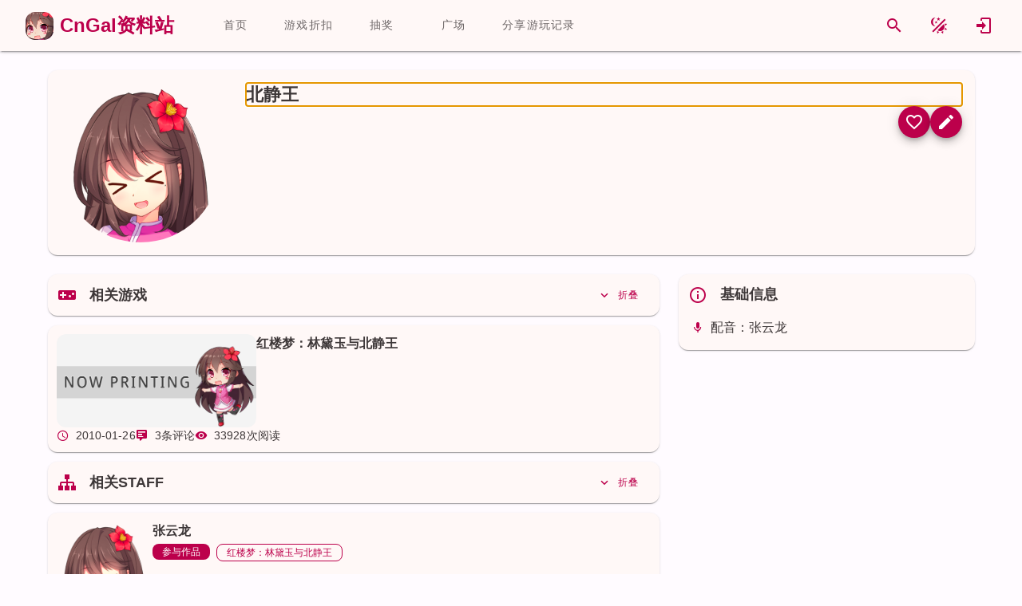

--- FILE ---
content_type: text/html; charset=utf-8
request_url: https://www.cngal.org/entries/index/333
body_size: 16598
content:
<!DOCTYPE html>
<html lang="zh-CN"><head><meta charset="utf-8">
    <meta name="viewport" content="width=device-width, initial-scale=1.0">
    <meta name="keywords" content="galgame,cngal,国产galgame,中文galgame,gal,二次元,国产gal,中文gal">

    <link rel="icon" href="favicon.ico" type="image/x-icon">
    <link rel="shortcut icon" href="favicon.ico" type="image/x-icon">
    <link rel="apple-touch-icon" href="icon-512.png">

    <meta http-equiv="X-UA-Compatible" content="IE=edge,chrome=1">

    <meta name="sogou_site_verification" content="rdtePt6zM1">
    <meta name="shenma-site-verification" content="966d1197093bc0c3cb96125cfd07c5bc_1632156168">
    <meta name="360-site-verification" content="5640406dc9f1d06cee13b5f90b581abf">

    <base href="/">

    
    <link rel="search" type="application/opensearchdescription+xml" target="_blank" class="external-link" href="https://app.cngal.org/_content/CnGalWebSite.Shared/OpenSearch.xml" title="CnGal资料站">

    
    <link rel="stylesheet" href="https://res.cngal.org/_content/Masa.Blazor/css/masa-blazor.min.css">

    
    <link rel="stylesheet" href="https://cdn.masastack.com/npm/vditor/3.8.12/dist/index.css">

    
    <link rel="stylesheet" href="https://cdn.masastack.com/npm/@mdi/font@7.1.96/css/materialdesignicons.min.css" />

    
    
    <link rel="stylesheet" href="https://res.cngal.org/_content/CnGalWebSite.Shared/css/bundle.min.css">

    
    <link rel="stylesheet" href="https://res.cngal.org/_content/CnGalWebSite.Shared/css/break-point.css">
    <!--Blazor:{"type":"server","prerenderId":"fc04bb5260f940dca43eda7fabb0af95","key":{"locationHash":"77D12F14A8105320B1AAED6AE7E689DA0EC4483270A645E84079EAA0FFDF550D:9","formattedComponentKey":""},"sequence":0,"descriptor":"CfDJ8PSZKsTheahNgyCS9Y5t6ZI\u002Bb67qEdDioIYFdhwLsewKQICHfVXkWBZWFCXrFqtj2UTX0jzbykCCUQsbxv5XVVjOLCv8hNXFNo8bNPx3SC95B0BZmM8f9o1TKKiLuqjbenv3\u002BQCmsmebYBMNcF2gy9o/XRfzU1FVYT7wYIsmhaYZBtv8b5T0zvo9QUiwMhnPtcmH3HqJ70swkK8tE7KNt6Pu6OJBIzVt5HtAcSR7O7TtjlbQv9DOouRYXRe4IHBq0t/OS28BpyNClyQkTDohaLbNjT9oaEBckJ0fCpCWRSZ/j8gWIR8RExcPteb9HNhZYKgG79m7KwtFWyL4Fy39WQKEQhxjKaP3n5PrsBhJXIAxuRz4T7mQ0js/BGMrgx0C7cCw4E0sf3YCNF/Zrv0WuilAd2S6BsscY3Vw3FMHUr2dYd1UDrBc579YEn/SfdEQrft7y14jLKWFxS6PmKLu4tSXNN7W5Svk0YxoI5xAb7jvkJQHyTnMbuut/E73nTlRPwXdfkl4A\u002BrLV79OPUeJvYxOtFnWxlmiQgv0lKFREIvaCJ4jxqKsxl8ey4sQnpeT8wFapBmC2SW961rxJ\u002ByR4Zw="}--><title>&#x5317;&#x9759;&#x738B; - CnGal &#x4E2D;&#x6587;GalGame&#x8D44;&#x6599;&#x7AD9;</title><meta name="description" content="CnGal&#x8D44;&#x6599;&#x7AD9;&#x7684;&#x5EFA;&#x7AD9;&#x76EE;&#x7684;&#x662F;&#x6536;&#x96C6;&#xFF0C;&#x7D22;&#x5F15;&#x56FD;&#x4EA7;gal&#x53CA;&#x4E2D;&#x6587;&#x5316;galgame&#x8D44;&#x6599;&#x3001;&#x6587;&#x7AE0;&#x3001;&#x653B;&#x7565;&#xFF0C;&#x4E3A;galgame&#x540C;&#x597D;&#x4EEC;&#x63D0;&#x4F9B;&#x65B9;&#x4FBF;&#x3002;" />
    <meta itemprop="name" content="&#x5317;&#x9759;&#x738B; - CnGal &#x4E2D;&#x6587;GalGame&#x8D44;&#x6599;&#x7AD9;" />
    <meta itemprop="image" content="" /><meta name="applicable-device" content="pc"><!--Blazor:{"prerenderId":"fc04bb5260f940dca43eda7fabb0af95"}-->
    <!--Blazor:{"type":"server","prerenderId":"b47079d37fa649d4819353989eaabd86","key":{"locationHash":"9FF25149E315190D744E6FBCABF1364AB374D911AD2F126E4ECC9D8030F14D67:11","formattedComponentKey":""},"sequence":1,"descriptor":"CfDJ8PSZKsTheahNgyCS9Y5t6ZK728OUrSsf9sFjDmvBYhB4oDjxVlq2beQX0EYJ4H7v/QkH\u002BSCjw0/6aD00jQrjmQN1OGvXJyTHzLQLVoamFGunX5FVtYlnEw/XbSjMkIHpdVbkFmKhTfXRURI8ZEHzN4jXuUckINuSi6sCAerMtuzNkx6mATZNC0Xz/KdHl/TfrsGAC84bsthR0zHviCLhqudEOg6dosOvT2zZWY6thGFofswh5CF3veNuEBJ\u002BaybnNrhJs6bs2po0wzz/obkE1PBvHNjrffdxud5Lh44TJQifF7NxIoNMscFwfXN6PPhw/DtIdxr4rN7rcgJVTspr4zPa1EzfmklVCQTxxpfQR3WY\u002B5FOSNEwuwb8AzRhKVQhmM/9zoUBkvz5bqOyfi3e5R7DX7XP7moIIdqQAgkbstFszsJh4FNkYwmQQ2x06lncDN\u002BzPCUt6RXsgrBAvPMtb3WKGVHTm\u002BK3\u002BSfpFsNXF6PGIjTaJH34LvX9f0hnRGBG8x3Z5RFSWdzU2My4l8KPUWAW63ioK0zPozJFr33zIU2fSq6r4xQg5diqqGqnBaT43YL/U/svRUFRxHg1s4COGur7ogU1Bc6lXkZDq4EnHQuX"}--><script type="application/ld+json">{"@context":"https://schema.org","@type":"ItemList","itemListElement":[{"@type":"ListItem","position":1,"url":"https://www.cngal.org/entries/332"},{"@type":"ListItem","position":2,"url":"https://www.cngal.org/entries/31"}]}</script><!--Blazor:{"prerenderId":"b47079d37fa649d4819353989eaabd86"}-->
    <style id="masa-blazor-theme-stylesheet" type="text/css">:root {
  color-scheme: normal;
  --m-theme-primary: 188, 0, 75;
  --m-theme-primary-text: 188, 0, 75;
  --m-theme-on-primary: 255, 255, 255;
  --m-theme-secondary: 117, 86, 91;
  --m-theme-secondary-text: 117, 86, 91;
  --m-theme-on-secondary: 255, 255, 255;
  --m-theme-accent: 121, 88, 49;
  --m-theme-accent-text: 121, 88, 49;
  --m-theme-on-accent: 255, 255, 255;
  --m-theme-info: 33, 150, 243;
  --m-theme-info-text: 33, 150, 243;
  --m-theme-on-info: 255, 255, 255;
  --m-theme-success: 76, 175, 80;
  --m-theme-success-text: 76, 175, 80;
  --m-theme-on-success: 255, 255, 255;
  --m-theme-warning: 251, 140, 0;
  --m-theme-warning-text: 251, 140, 0;
  --m-theme-on-warning: 255, 255, 255;
  --m-theme-error: 186, 26, 26;
  --m-theme-error-text: 186, 26, 26;
  --m-theme-on-error: 255, 255, 255;


  --m-theme-surface-dim: 236, 224, 224;
  --m-theme-surface: 255, 251, 255;
  --m-theme-surface-bright: 255, 251, 255;
  --m-theme-surface-container-lowest: 255, 255, 255;
  --m-theme-surface-container-low: 255, 248, 247;
  --m-theme-surface-container: 251, 238, 238;
  --m-theme-surface-container-high: 236, 224, 224;
  --m-theme-surface-container-highest: 207, 196, 196;
  --m-theme-on-surface: 32, 26, 27;
  --m-theme-inverse-surface: 54, 47, 47;
  --m-theme-inverse-on-surface: 251, 238, 238;
  --m-theme-inverse-primary: 255, 178, 190;

  --m-border-opacity: 0.12;
  --m-idle-opacity: 0.04;
  --m-hover-opacity: 0.04;
  --m-focus-opacity: 0.12;
  --m-disabled-opacity: 0.38;
  --m-activated-opacity: 0.12;
  --m-highlight-opacity: 0.16;
  --m-high-emphasis-opacity: 0.87;
  --m-medium-emphasis-opacity: 0.6;
  --m-low-emphasis-opacity: 0.38;

  --m-theme-outline: var(--m-theme-on-surface), var(--m-low-emphasis-opacity);
  --m-theme-outline-variant: var(--m-theme-on-surface), var(--m-border-opacity);
}
.theme--light {
  color-scheme: normal;
  --m-theme-primary: 67, 24, 255;
  --m-theme-primary-text: 67, 24, 255;
  --m-theme-on-primary: 255, 255, 255;
  --m-theme-secondary: 92, 90, 133;
  --m-theme-secondary-text: 92, 90, 133;
  --m-theme-on-secondary: 255, 255, 255;
  --m-theme-accent: 143, 69, 111;
  --m-theme-accent-text: 143, 69, 111;
  --m-theme-on-accent: 255, 255, 255;
  --m-theme-info: 33, 150, 243;
  --m-theme-info-text: 33, 150, 243;
  --m-theme-on-info: 255, 255, 255;
  --m-theme-success: 76, 175, 80;
  --m-theme-success-text: 76, 175, 80;
  --m-theme-on-success: 255, 255, 255;
  --m-theme-warning: 251, 140, 0;
  --m-theme-warning-text: 251, 140, 0;
  --m-theme-on-warning: 255, 255, 255;
  --m-theme-error: 255, 84, 73;
  --m-theme-error-text: 255, 84, 73;
  --m-theme-on-error: 255, 255, 255;


  --m-theme-surface-dim: 255, 255, 255;
  --m-theme-surface: 255, 255, 255;
  --m-theme-surface-bright: 255, 255, 255;
  --m-theme-surface-container-lowest: 255, 255, 255;
  --m-theme-surface-container-low: 255, 255, 255;
  --m-theme-surface-container: 255, 255, 255;
  --m-theme-surface-container-high: 245, 245, 245;
  --m-theme-surface-container-highest: 224, 224, 224;
  --m-theme-on-surface: 0, 0, 0;
  --m-theme-inverse-surface: 48, 47, 59;
  --m-theme-inverse-on-surface: 243, 238, 255;
  --m-theme-inverse-primary: 197, 192, 255;

  --m-border-opacity: 0.12;
  --m-idle-opacity: 0.04;
  --m-hover-opacity: 0.04;
  --m-focus-opacity: 0.12;
  --m-disabled-opacity: 0.38;
  --m-activated-opacity: 0.12;
  --m-highlight-opacity: 0.16;
  --m-high-emphasis-opacity: 0.87;
  --m-medium-emphasis-opacity: 0.6;
  --m-low-emphasis-opacity: 0.38;

  --m-theme-outline: var(--m-theme-on-surface), var(--m-low-emphasis-opacity);
  --m-theme-outline-variant: var(--m-theme-on-surface), var(--m-border-opacity);
} 
.theme--dark {
  color-scheme: dark;
  --m-theme-primary: 197, 192, 255;
  --m-theme-primary-text: 197, 192, 255;
  --m-theme-on-primary: 36, 0, 162;
  --m-theme-secondary: 146, 143, 159;
  --m-theme-secondary-text: 146, 143, 159;
  --m-theme-on-secondary: 48, 47, 60;
  --m-theme-accent: 169, 136, 151;
  --m-theme-accent-text: 169, 136, 151;
  --m-theme-on-accent: 65, 41, 53;
  --m-theme-info: 33, 150, 243;
  --m-theme-info-text: 33, 150, 243;
  --m-theme-on-info: 255, 255, 255;
  --m-theme-success: 76, 175, 80;
  --m-theme-success-text: 76, 175, 80;
  --m-theme-on-success: 255, 255, 255;
  --m-theme-warning: 251, 140, 0;
  --m-theme-warning-text: 251, 140, 0;
  --m-theme-on-warning: 255, 255, 255;
  --m-theme-error: 255, 180, 171;
  --m-theme-error-text: 255, 180, 171;
  --m-theme-on-error: 105, 0, 5;


  --m-theme-surface-dim: 18, 18, 18;
  --m-theme-surface: 18, 18, 18;
  --m-theme-surface-bright: 18, 18, 18;
  --m-theme-surface-container-lowest: 17, 17, 17;
  --m-theme-surface-container-low: 30, 30, 30;
  --m-theme-surface-container: 43, 43, 43;
  --m-theme-surface-container-high: 56, 56, 56;
  --m-theme-surface-container-highest: 69, 69, 69;
  --m-theme-on-surface: 255, 255, 255;
  --m-theme-inverse-surface: 228, 224, 240;
  --m-theme-inverse-on-surface: 48, 47, 59;
  --m-theme-inverse-primary: 79, 51, 255;

  --m-border-opacity: 0.12;
  --m-idle-opacity: 0.04;
  --m-hover-opacity: 0.04;
  --m-focus-opacity: 0.12;
  --m-disabled-opacity: 0.38;
  --m-activated-opacity: 0.12;
  --m-highlight-opacity: 0.16;
  --m-high-emphasis-opacity: 0.87;
  --m-medium-emphasis-opacity: 0.6;
  --m-low-emphasis-opacity: 0.38;

  --m-theme-outline: var(--m-theme-on-surface), var(--m-low-emphasis-opacity);
  --m-theme-outline-variant: var(--m-theme-on-surface), var(--m-border-opacity);
} 
.theme--pink-light {
  color-scheme: normal;
  --m-theme-primary: 188, 0, 75;
  --m-theme-primary-text: 188, 0, 75;
  --m-theme-on-primary: 255, 255, 255;
  --m-theme-secondary: 117, 86, 91;
  --m-theme-secondary-text: 117, 86, 91;
  --m-theme-on-secondary: 255, 255, 255;
  --m-theme-accent: 121, 88, 49;
  --m-theme-accent-text: 121, 88, 49;
  --m-theme-on-accent: 255, 255, 255;
  --m-theme-info: 33, 150, 243;
  --m-theme-info-text: 33, 150, 243;
  --m-theme-on-info: 255, 255, 255;
  --m-theme-success: 76, 175, 80;
  --m-theme-success-text: 76, 175, 80;
  --m-theme-on-success: 255, 255, 255;
  --m-theme-warning: 251, 140, 0;
  --m-theme-warning-text: 251, 140, 0;
  --m-theme-on-warning: 255, 255, 255;
  --m-theme-error: 186, 26, 26;
  --m-theme-error-text: 186, 26, 26;
  --m-theme-on-error: 255, 255, 255;


  --m-theme-surface-dim: 236, 224, 224;
  --m-theme-surface: 255, 251, 255;
  --m-theme-surface-bright: 255, 251, 255;
  --m-theme-surface-container-lowest: 255, 255, 255;
  --m-theme-surface-container-low: 255, 248, 247;
  --m-theme-surface-container: 251, 238, 238;
  --m-theme-surface-container-high: 236, 224, 224;
  --m-theme-surface-container-highest: 207, 196, 196;
  --m-theme-on-surface: 32, 26, 27;
  --m-theme-inverse-surface: 54, 47, 47;
  --m-theme-inverse-on-surface: 251, 238, 238;
  --m-theme-inverse-primary: 255, 178, 190;

  --m-border-opacity: 0.12;
  --m-idle-opacity: 0.04;
  --m-hover-opacity: 0.04;
  --m-focus-opacity: 0.12;
  --m-disabled-opacity: 0.38;
  --m-activated-opacity: 0.12;
  --m-highlight-opacity: 0.16;
  --m-high-emphasis-opacity: 0.87;
  --m-medium-emphasis-opacity: 0.6;
  --m-low-emphasis-opacity: 0.38;

  --m-theme-outline: var(--m-theme-on-surface), var(--m-low-emphasis-opacity);
  --m-theme-outline-variant: var(--m-theme-on-surface), var(--m-border-opacity);
} 
.theme--pink-dark {
  color-scheme: dark;
  --m-theme-primary: 255, 178, 190;
  --m-theme-primary-text: 255, 178, 190;
  --m-theme-on-primary: 102, 0, 37;
  --m-theme-secondary: 229, 189, 194;
  --m-theme-secondary-text: 229, 189, 194;
  --m-theme-on-secondary: 67, 41, 45;
  --m-theme-accent: 235, 191, 144;
  --m-theme-accent-text: 235, 191, 144;
  --m-theme-on-accent: 69, 43, 8;
  --m-theme-info: 33, 150, 243;
  --m-theme-info-text: 33, 150, 243;
  --m-theme-on-info: 255, 255, 255;
  --m-theme-success: 76, 175, 80;
  --m-theme-success-text: 76, 175, 80;
  --m-theme-on-success: 255, 255, 255;
  --m-theme-warning: 251, 140, 0;
  --m-theme-warning-text: 251, 140, 0;
  --m-theme-on-warning: 255, 255, 255;
  --m-theme-error: 255, 180, 171;
  --m-theme-error-text: 255, 180, 171;
  --m-theme-on-error: 105, 0, 5;


  --m-theme-surface-dim: 32, 26, 27;
  --m-theme-surface: 32, 26, 27;
  --m-theme-surface-bright: 77, 69, 70;
  --m-theme-surface-container-lowest: 0, 0, 0;
  --m-theme-surface-container-low: 32, 26, 27;
  --m-theme-surface-container: 54, 47, 47;
  --m-theme-surface-container-high: 77, 69, 70;
  --m-theme-surface-container-highest: 89, 80, 81;
  --m-theme-on-surface: 236, 224, 224;
  --m-theme-inverse-surface: 236, 224, 224;
  --m-theme-inverse-on-surface: 32, 26, 27;
  --m-theme-inverse-primary: 188, 0, 75;

  --m-border-opacity: 0.12;
  --m-idle-opacity: 0.04;
  --m-hover-opacity: 0.04;
  --m-focus-opacity: 0.12;
  --m-disabled-opacity: 0.38;
  --m-activated-opacity: 0.12;
  --m-highlight-opacity: 0.16;
  --m-high-emphasis-opacity: 0.87;
  --m-medium-emphasis-opacity: 0.6;
  --m-low-emphasis-opacity: 0.38;

  --m-theme-outline: var(--m-theme-on-surface), var(--m-low-emphasis-opacity);
  --m-theme-outline-variant: var(--m-theme-on-surface), var(--m-border-opacity);
} 

.m-application .surface-dim {
    background-color: rgba(var(--m-theme-surface-dim)) !important;
    color: rgba(var(--m-theme-on-surface)) !important;
}
.m-application .surface {
    background-color: rgba(var(--m-theme-surface)) !important;
    color: rgba(var(--m-theme-on-surface)) !important;
}
.m-application .surface-bright {
    background-color: rgba(var(--m-theme-surface-bright)) !important;
    color: rgba(var(--m-theme-on-surface)) !important;
}
.m-application .surface-container-lowest {
    background-color: rgba(var(--m-theme-surface-container-lowest)) !important;
    color: rgba(var(--m-theme-on-surface)) !important;
}
.m-application .surface-container-low {
    background-color: rgba(var(--m-theme-surface-container-low)) !important;
    color: rgba(var(--m-theme-on-surface)) !important;
}
.m-application .surface-container {
    background-color: rgba(var(--m-theme-surface-container)) !important;
    color: rgba(var(--m-theme-on-surface)) !important;
}
.m-application .surface-container-high {
    background-color: rgba(var(--m-theme-surface-container-high)) !important;
    color: rgba(var(--m-theme-on-surface)) !important;
}
.m-application .surface-container-highest {
    background-color: rgba(var(--m-theme-surface-container-highest)) !important;
    color: rgba(var(--m-theme-on-surface)) !important;
}
.m-application .inverse-surface {
    background-color: rgba(var(--m-theme-inverse-surface)) !important;
    color: rgba(var(--m-theme-inverse-on-surface)) !important;
}
.m-application .primary {
    background-color: rgba(var(--m-theme-primary)) !important;
    color: rgba(var(--m-theme-on-primary)) !important;
}
.m-application .secondary {
    background-color: rgba(var(--m-theme-secondary)) !important;
    color: rgba(var(--m-theme-on-secondary)) !important;
}
.m-application .accent {
    background-color: rgba(var(--m-theme-accent)) !important;
    color: rgba(var(--m-theme-on-accent)) !important;
}
.m-application .tertiary {
    background-color: rgba(var(--m-theme-tertiary)) !important;
    color: rgba(var(--m-theme-on-tertiary)) !important;
}
.m-application .info {
    background-color: rgba(var(--m-theme-info)) !important;
    color: rgba(var(--m-theme-on-info)) !important;
}
.m-application .success {
    background-color: rgba(var(--m-theme-success)) !important;
    color: rgba(var(--m-theme-on-success)) !important;
}
.m-application .warning {
    background-color: rgba(var(--m-theme-warning)) !important;
    color: rgba(var(--m-theme-on-warning)) !important;
}
.m-application .error {
    background-color: rgba(var(--m-theme-error)) !important;
    color: rgba(var(--m-theme-on-error)) !important;
}
.m-application .primary--text {
    color: rgba(var(--m-theme-primary)) !important;
    caret-color: rgba(var(--m-theme-primary)) !important;
}
.m-application .secondary--text {
    color: rgba(var(--m-theme-secondary)) !important;
    caret-color: rgba(var(--m-theme-secondary)) !important;
}
.m-application .accent--text {
    color: rgba(var(--m-theme-accent)) !important;
    caret-color: rgba(var(--m-theme-accent)) !important;
}
.m-application .tertiary--text {
    color: rgba(var(--m-theme-tertiary)) !important;
    caret-color: rgba(var(--m-theme-tertiary)) !important;
}
.m-application .info--text {
    color: rgba(var(--m-theme-info)) !important;
    caret-color: rgba(var(--m-theme-info)) !important;
}
.m-application .success--text {
    color: rgba(var(--m-theme-success)) !important;
    caret-color: rgba(var(--m-theme-success)) !important;
}
.m-application .warning--text {
    color: rgba(var(--m-theme-warning)) !important;
    caret-color: rgba(var(--m-theme-warning)) !important;
}
.m-application .error--text {
    color: rgba(var(--m-theme-error)) !important;
    caret-color: rgba(var(--m-theme-error)) !important;
}
.m-application .inverse-primary--text {
    color: rgba(var(--m-theme-inverse-primary)) !important;
    caret-color: rgba(var(--m-theme-inverse-primary)) !important;
}
.m-application .outline {
    border-color: rgba(var(--m-theme-outline)) !important;
}
.m-application .outline-variant {
    border-color: rgba(var(--m-theme-outline-variant)) !important;
}</style></head>

<body><!--Blazor:{"type":"server","prerenderId":"c3e1b1df55e44b78bfe4ec23b7ec8608","key":{"locationHash":"460E3EAE8ADFBF74005B2E19B4B8D5781375D8880AACE1A4F304D0390090F748:16","formattedComponentKey":""},"sequence":2,"descriptor":"CfDJ8PSZKsTheahNgyCS9Y5t6ZIZI\u002BX2lKfcnaFVrJzPPo8\u002BqQH4b\u002BliY1YoToj\u002BBAjdgVmpl/9l/jY7ay6qIbU0wKyIzvqhXqRcgInXWQJU097lGhi//XU92aUoipvQhPA8NKkg/WOsJL6awqjUGS4tpJMoRNqR8\u002Bddjovf44k5fAmDCfKGWOmrf7eskVvQz1s8xSNS7AwKbgM7a3nsAejaJGQL7Z5LsGFNkRcRZV7jLEjEYGa89lErpbISxLUo\u002Br2gVc6kqUg6y4jXBj\u002BpDtzpJdv750\u002B3oxTxziQQwMM95QK8UH6El44T3PJLJB1kaK3PMQ7W9McjkdnC6NqF2yvpLs6aKKr6lD8f5T028wNNfVTyzWZ9VB05v5t9JBlbz0JPaPbsa3AS6Kln1WAr1vH5/tAww9wsOeqzJDrBa8Q0VoxV1TeAsWObFOm2dHmc6qPM2\u002Bhjaumgr2tEt3EfRShCKBANf0itLXEtDYeTVAb2v13gH7cr7CRL3mqH0nuL7ufTs/CHSsp2ncHoa9nqGdTbl\u002BVvsRqRLSS5wfV3Y/ZeWQVT1d8uoXPQy9h2095dLAgFIhXjyGs38bHmN8p023u7\u002BNupDFuEdu\u002B2URr0kFpS1jsegxOjUn8cd7BE2tB96HL68EhxVQvDnWAK9zP6k0i5TOdYiqHc3W0KuwJ4h20sjwCWkqdIvnVGTO96OUoC7HUcs8BjdM8WkQ/YrrM/0e\u002BxuQ0="}--><link rel="stylesheet" href="https://res.cngal.org/_content/CnGalWebSite.Shared/css/light/bundle-light.min.css"><link rel="stylesheet" href="https://res.cngal.org/css/atom-one-light.min.css"><!--Blazor:{"prerenderId":"c3e1b1df55e44b78bfe4ec23b7ec8608"}-->

    <!--Blazor:{"type":"server","prerenderId":"1536a4ebdbd446ccae2839342cf58b66","key":{"locationHash":"5263C5F815DB749DB2FFB58C74B79BBF03369689DB191158C0B6244D42129402:19","formattedComponentKey":""},"sequence":3,"descriptor":"CfDJ8PSZKsTheahNgyCS9Y5t6ZLzDZY8R/drkbEb2VLt58I/vOxbxMQ\u002BMuquJwo6zGBpEJn11eN6pmSziWcWfNHCGVmXGV6hdIOXR2yJ7ujJ\u002BqK2gHQEcA5V5Nqkr2ts8AGzsXZY8HOLA3uUCnIkq39zn99zomsUYMEa/Ls/vYkdWH9vB4SW3MeBH4si3Aeu6Dm1ERMuDX9qB\u002B6WR2yDB/3RCB6kUJSjk1gLBJxmjFLNAUvlPh0PkeNqtMvhfpAVQ3x0v4pklxWV24x9PY6tD\u002BMO2DoCdtnFJ4mpsPVPOnOhYGIyoabiQC2srtWSi56LvEHZaH5BCI/rOT\u002Ba61p1NA6eS7XTKQShNZkCkdQ1YNFg1BtrqzaatNrajRnRirIfKjS3PJ2CBYC6Pp3Q4ZAAu/7MnFEVtAuXgqgeiRM9ZD9y9AG3U8g0R057mmG\u002BZRpW9oi\u002BTnyVIHd\u002Bp6zZWZQQbHSuAlcHSATGcdI\u002B1AVx3baWNd6hEMfME7e\u002BZo63GPqLntGGzaXtBdVCiNzxGvzCDBEstWSlEl\u002B8/6HKYZlQeNRkQ/HVyYt0cdfFNIFJVBrfaVfz2n1szqs5FRdflIO\u002B/OELaE2hiYwTpJOhhySrqvVEFTcwGe3Hw\u002BjmBCoU1rfiap3AXTjJGFaTxV35LE1vsu2S\u002B7tbztnqjxiQkisXqylwdvRofAGdKZAtnBxPdfM3BHAcXvZVDGLq8K4eibKSGo4mBj7iLtCkMV2OA8qAJNuk4/l1dxE9Ae3RnLp12Dkh3RaIzsd7Dwb5ZsrEd0Ifwr8SpUL2yZb5whGK\u002B/cEKRfN3\u002BmE0Sen9iIB5xXYMXdSxYYvYepwo34VFV/rWzZSVpB4YyEN\u002BkMX1h2dxas86ndqcVMa"}--><div class="m-application m-application--is-ltr theme--pink-light" data-app><div class="m-application__wrap"><div class="kanban-live2d d-none" id="kanban-live2d" style="left: 0px;top: 0px;width: 300px;height: 500px;"><canvas id="live2d" width="300" height="500" class="live2d"></canvas>
<canvas id="live2d-cache" style="display:none"></canvas>
    <style>
    .float-button {
    height: 30px;width: 30px;
    }
</style>

<div id="kanban-button-group" class="button-group user-select-none" style="left: 220px;bottom: 0px;"><div class="float-button-card"><button class="float-button " _activator_d531e4d3-5459-4697-b89c-0090dd2c2faf aria-haspopup><img src="./_content/CnGalWebSite.Kanban/images/quit.png" draggable="false" /></button>

<span class="m-tooltip m-tooltip--bottom m-tooltip--attached"></span></div>
    <div class="float-button-card"><button class="float-button cngal-switch-entry-style" _activator_a843c759-f6d4-4d4d-be45-db5d7d9ab5af aria-haspopup><img src="./_content/CnGalWebSite.Kanban/images/entrystyle.png" draggable="false" /></button>

<span class="m-tooltip m-tooltip--bottom m-tooltip--attached"></span></div><div class="float-button-card"><div class="m-menu"></div>

<button class="float-button " _activator_2ca3be21-f311-4832-b225-7964b43377ff aria-haspopup _activator_7ad88f9d-91a7-4785-9bce-ac05f58cd323><img src="./_content/CnGalWebSite.Kanban/images/tool.png" draggable="false" /></button>

<span class="m-tooltip m-tooltip--bottom m-tooltip--attached"></span></div>



    <div class="m-dialog__container" role="dialog"></div>


    <div class="m-dialog__container" role="dialog"></div>


    <div class="m-dialog__container" role="dialog"></div>
    <div class="float-button-card"><div class="m-menu"></div>

<button class="float-button cngal-kanban-set-expression" _activator_54036c23-6d20-4a4a-b0b5-c07f4787039c aria-haspopup _activator_a1462799-548c-48e5-b296-82820195708d><img src="./_content/CnGalWebSite.Kanban/images/face.png" draggable="false" /></button>

<span class="m-tooltip m-tooltip--bottom m-tooltip--attached"></span></div>
    <div class="float-button-card"><div class="m-menu"></div>

<button class="float-button cngal-kanban-switch-clothes" _activator_0cd82bee-4e5e-451e-b5aa-6a84f6fffd20 aria-haspopup _activator_8e19f0d9-569b-435d-8ab0-58ee91714e76><img src="./_content/CnGalWebSite.Kanban/images/clothes.png" draggable="false" /></button>

<span class="m-tooltip m-tooltip--bottom m-tooltip--attached"></span></div>
    
    <div class="float-button-card"><button class="float-button " _activator_48ae0a15-199f-4049-b7cb-5226db1704ed aria-haspopup><img src="./_content/CnGalWebSite.Kanban/images/setting.png" draggable="false" /></button>

<span class="m-tooltip m-tooltip--bottom m-tooltip--attached"></span></div>


    <div class="m-dialog__container" role="dialog"></div>
    <div class="float-button-card"><button class="float-button " _activator_5f16496b-b632-4282-be64-489453f43297 aria-haspopup><img src="./_content/CnGalWebSite.Kanban/images/top.png" draggable="false" /></button>

<span class="m-tooltip m-tooltip--bottom m-tooltip--attached"></span></div></div>
    <div class="kanban-dialogbox " id="kanban-dialogbox" style="left: -110px;bottom: 525px;"><div class="md-card   color-background" style="width: fit-content;opacity: 0;"><div class="md-card   color-background" style="width: 400px;min-height: 125px;flex-direction: row;">
            <div class="content-card  pa-3"><div class="title-medium name">                    看板娘：
                </div>
                <div class="label-large text">&#x300E;&#x300F;</div></div>
            <button type="button" StopPropagation="StopPropagation" ripple class="m-btn m-btn--icon m-btn--round m-size--default theme--pink-light primary--text"><span class="m-btn__content">
            
            <i class="m-icon theme--pink-light mdi mdi-close"></i>
            </span></button></div></div></div>
    <div class="md-card  kanban-chat-card d-none color-background" style="left: -110px;bottom: 525px;" id="kanban-chatcard"><div style="width:370px;"><div class="button-card"><div><button type="button" _activator_cce88388-2fe6-4f7d-968c-022933ed1585 aria-haspopup StopPropagation="StopPropagation" ripple class="m-btn m-btn--icon m-btn--round m-btn--text m-size--default theme--pink-light primary--text"><span class="m-btn__content">
            
            <i class="m-icon theme--pink-light mdi mdi-refresh"></i>
            </span></button>

<span class="m-tooltip m-tooltip--bottom m-tooltip--attached"></span></div>
            <div><button type="button" _activator_e601eb93-a9cf-48c2-97ae-5fb3aa91af14 aria-haspopup StopPropagation="StopPropagation" ripple class="m-btn m-btn--icon m-btn--round m-btn--text m-size--default theme--pink-light primary--text close-button"><span class="m-btn__content">
            
            <i class="m-icon theme--pink-light mdi mdi-close"></i>
            </span></button>

<span class="m-tooltip m-tooltip--bottom m-tooltip--attached"></span></div></div><div Class="chat-input-card"><div style="width: 100%;"><div class="d-flex" style="justify-content: center;"><div class="m-progress-circular m-progress-circular--visible m-progress-circular--indeterminate primary--text" style="height: 40px;width: 40px;"><svg style="transform: rotate(0deg)" viewBox="22.22222222222222 22.22222222222222 44.44444444444444 44.44444444444444"><circle class="m-progress-circular__overlay" stroke-dashoffset="125.66370614359172px" fill="transparent" cx="44.44444444444444" cy="44.44444444444444" r="20" stroke-width="4.444444444444445" stroke-dasharray="125.664"></circle></svg>
    <div class="m-progress-circular__info"></div></div></div>
         <div class="mt-3 text-center">正在加载......</div></div></div></div></div>

</div>
    
    

    <div class="m-dialog__container" role="dialog"></div>
    
    
    <audio id="bgMusic"></audio>
    <header class="m-sheet theme--pink-light m-toolbar m-app-bar m-app-bar--app m-app-bar--fixed elevation-2" style="height: 64px;transform: translateY(0px);margin-top: 0px;left: 0px;right: 0px;background-color: rgba(var(--m-theme-surface-container-low))!important;"><div class="m-toolbar__content" style="height: 64px;"><div style=" word-break: keep-all;" class="ms-4 me-8"><a class="d-flex" href="/"><div style="display: flex; align-items: center;"><img src="https://res.cngal.org/_content/CnGalWebSite.Shared/images/logo.png" style="height:35px;width:35px;border-radius: var(--md-card-border-radius);" alt="logo">

        <div style="font-size:24px;" class="ms-2 fw-bold d-none d-md-flex primary-text">
            CnGal资料站
        </div></div></a></div>
    <div class="m-tabs theme--pink-light cngal-main-tab-card"><div class="m-item-group theme--pink-light m-slide-group m-tabs-bar">
        <div class="m-slide-group__wrapper"><div class="m-slide-group__content m-tabs-bar__content"><div class="m-tabs-slider-wrapper"><div class="m-tabs-slider primary"></div></div><a href="/" ripple class="m-tab">首页</a>
        <a href="/discount" ripple class="m-tab">游戏折扣</a>
        <a href="/lotteries" ripple class="m-tab">抽奖</a>
        <a href="/square" ripple class="m-tab">广场</a>
        <a href="/sharegames/new" ripple class="m-tab">分享游玩记录</a></div></div>
        </div></div>
    <div class="spacer"></div>
    <a type="button" _activator_6116e7ee-822f-4756-9e13-3e6ff64c9559 aria-haspopup StopPropagation="StopPropagation" href="/search" ripple class="m-btn m-btn--icon m-btn--round m-size--default theme--pink-light primary--text mr-2"><span class="m-btn__content">
            
            <i class="m-icon theme--pink-light mdi mdi-magnify"></i>
            </span></a>

<span class="m-tooltip m-tooltip--bottom m-tooltip--attached"></span>
    <button type="button" _activator_f2de7c48-ea81-4352-9ee1-b3af263f499c aria-haspopup StopPropagation="StopPropagation" ripple class="m-btn m-btn--icon m-btn--round m-size--default theme--pink-light primary--text mr-2"><span class="m-btn__content">
            
            <i class="m-icon theme--pink-light mdi mdi-theme-light-dark"></i>
            </span></button>

<span class="m-tooltip m-tooltip--bottom m-tooltip--attached"></span>
<style>
    .theme-color-preview {
        width: 24px;
        height: 24px;
        border-radius: 50%;
        border: 2px solid rgba(255, 255, 255, 0.3);
        box-shadow: 0 2px 4px rgba(0, 0, 0, 0.2);
        flex-shrink: 0;
    }

</style>



    <div class="m-dialog__container" role="dialog"></div>
        <button type="button" _activator_bdecbc06-4aec-4263-a869-08ecf29fd88e aria-haspopup StopPropagation="StopPropagation" ripple class="m-btn m-btn--icon m-btn--round m-size--default theme--pink-light primary--text mr-2"><span class="m-btn__content">
            
            <i class="m-icon theme--pink-light mdi mdi-login"></i>
            </span></button>

<span class="m-tooltip m-tooltip--bottom m-tooltip--attached"></span></div></header>

<main class="m-main" style="padding-top: 64px;padding-right: 0px;padding-bottom: 0px;padding-left: 0px;"><div class="m-main__wrap"><div class="variable container">
<div class="default-card"><div class="row" itemscope itemtype="http://schema.org/Role"><div class="col-12"><div><div class="md-card  md-main-info-card role  entry-card-default main-card color-background"><div class="image-card"><img src="https://res.cngal.org/_content/CnGalWebSite.Shared/images/default/user.png" alt="&#x5317;&#x9759;&#x738B;" itemprop="image" /></div>
    <div class="content-card"><h1 class="title-large" itemprop="name">&#x5317;&#x9759;&#x738B;</h1>

        
        <div class="brief label-large text-truncate-3 "></div>
        <div class="options-card"><button type="button" _activator_b3e81e14-f9cf-477e-8eda-263cd1fedc62 aria-haspopup StopPropagation="StopPropagation" ripple class="m-btn m-btn--is-elevated m-btn--fab m-btn--has-bg m-btn--round m-size--small theme--pink-light primary"><span class="m-btn__content">
            
            <i class="m-icon theme--pink-light mdi mdi-heart-outline"></i>
            </span></button>

<span class="m-tooltip m-tooltip--bottom m-tooltip--attached"></span>

    <div class="m-dialog__container" role="dialog"></div>

                    <div class="m-menu"></div>

<button type="button" _activator_9cb1b45b-97d8-4f45-b771-d8fc40add381 aria-haspopup _activator_08c4db0b-9cd9-4953-a372-a7de57c749db ripple class="m-btn m-btn--is-elevated m-btn--fab m-btn--has-bg m-btn--round m-size--small theme--pink-light primary cngal-edit-button"><span class="m-btn__content">
            
            <i class="m-icon theme--pink-light mdi mdi-pencil"></i>
            </span></button>

<span class="m-tooltip m-tooltip--bottom m-tooltip--attached"></span>



    <div class="m-dialog__container" role="dialog"></div>


    <div class="m-dialog__container" role="dialog"></div></div></div></div></div></div><div class="col-12 col-lg-8  order-2 order-lg-1 "><div><div itemscope itemtype="https://schema.org/ItemList"><div><section class=""><div class="md-card  title-container-card h-100  color-background"><div class="title-card pa-3 "><h2 class="-text title-large-card"><i class="m-icon theme--pink-light mdi mdi-gamepad-square me-4"></i>
                    &#x76F8;&#x5173;&#x6E38;&#x620F;</h2>
                <div class="button-card"><button type="button" StopPropagation="StopPropagation" ripple class="m-btn m-btn--rounded m-btn--text m-size--small theme--pink-light primary--text"><span class="m-btn__content">
            
            <i class="m-icon m-icon--left theme--pink-light mdi mdi-chevron-down"></i>&#x6298;&#x53E0;
            </span></button></div></div></div><div class="md-card   content-card mt-3 "><div><div class="mb-3"><div class="md-card show-hover-style entry-card-default relevance-card    color-background"><div class="main-card"><a href="/entries/index/31" class="md-card show-hover-style pointer "><img src="https://res.cngal.org/_content/CnGalWebSite.Shared/images/default/app.png" class="" alt="&#x7EA2;&#x697C;&#x68A6;&#xFF1A;&#x6797;&#x9EDB;&#x7389;&#x4E0E;&#x5317;&#x9759;&#x738B;" /></a>
        <div class="content-card"><div class="head-card"><a href="/entries/index/31" class="md-card show-hover-style title-card pointer "><div class="name text-truncate-2"><span class="title-medium">&#x7EA2;&#x697C;&#x68A6;&#xFF1A;&#x6797;&#x9EDB;&#x7389;&#x4E0E;&#x5317;&#x9759;&#x738B;</span></div></a>
                </div><a href="/entries/index/31" class="md-card show-hover-style pointer "><div class="brief text-truncate-3  label-large"></div></a></div></div><div class="info-card"><div class="info-item"><i class="m-icon theme--pink-light primary--text mdi mdi-clock-outline me-2" style="font-size: 16px;"></i>
                    <div class="label-large">2010-01-26</div></div><div class="info-item"><i class="m-icon theme--pink-light primary--text mdi mdi-comment-text me-2" style="font-size: 16px;"></i>
                    <div class="label-large">3&#x6761;&#x8BC4;&#x8BBA;</div></div><div class="info-item"><i class="m-icon theme--pink-light primary--text mdi mdi-eye me-2" style="font-size: 16px;"></i>
                    <div class="label-large">33928&#x6B21;&#x9605;&#x8BFB;</div></div></div></div></div></div></div></section><section class=""><div class="md-card  title-container-card h-100  color-background"><div class="title-card pa-3 "><h2 class="-text title-large-card"><i class="m-icon theme--pink-light mdi mdi-sitemap me-4"></i>
                    &#x76F8;&#x5173;STAFF</h2>
                <div class="button-card"><button type="button" StopPropagation="StopPropagation" ripple class="m-btn m-btn--rounded m-btn--text m-size--small theme--pink-light primary--text"><span class="m-btn__content">
            
            <i class="m-icon m-icon--left theme--pink-light mdi mdi-chevron-down"></i>&#x6298;&#x53E0;
            </span></button></div></div></div><div class="md-card   content-card mt-3 "><div><div class="mb-3"><div class="md-card show-hover-style entry-card-default relevance-card    color-background"><div class="main-card"><a href="/entries/index/332" class="md-card show-hover-style pointer "><img src="https://res.cngal.org/_content/CnGalWebSite.Shared/images/default/user.png" class="thum" alt="&#x5F20;&#x4E91;&#x9F99;" /></a>
        <div class="content-card"><div class="head-card"><a href="/entries/index/332" class="md-card show-hover-style title-card pointer "><div class="name text-truncate-2"><span class="title-medium">&#x5F20;&#x4E91;&#x9F99;</span></div></a>
                </div><div class="add-info-card"><div style="display: flex;  flex-wrap: wrap; "><span tabindex="0" class="m-chip theme--pink-light primary m-size--small rounded-lg ma-1 ms-0"><div class="m-chip__content">&#x53C2;&#x4E0E;&#x4F5C;&#x54C1;</div></span><a href="/entries/index/31" ripple tabindex="0" class="m-chip m-chip--clickable m-chip--outlined theme--pink-light primary--text primary--text m-size--small rounded-lg ma-1"><div class="m-chip__content">&#x7EA2;&#x697C;&#x68A6;&#xFF1A;&#x6797;&#x9EDB;&#x7389;&#x4E0E;&#x5317;&#x9759;&#x738B;</div></a></div></div><a href="/entries/index/332" class="md-card show-hover-style pointer "><div class="brief text-truncate-3  label-large"></div></a></div></div></div></div></div></div></section></div></div>



    <div class="m-dialog__container" role="dialog"></div>

                    
                    <div><section class=""><div class="md-card  title-container-card h-100  color-background"><div class="title-card pa-3 "><h2 class="-text title-large-card"><i class="m-icon theme--pink-light mdi mdi-comment-text me-4"></i>
                    &#x7559;&#x8A00;&#x677F;</h2>
                <div class="button-card"></div></div></div><div class="md-card   content-card mt-3 ">
            <div class="md-card  pa-3 mb-4 w-100 color-background" style="align-items: center;"><button type="button" StopPropagation="StopPropagation" ripple class="m-btn m-btn--is-elevated m-btn--has-bg m-btn--rounded m-size--default theme--pink-light primary"><span class="m-btn__content">
            
            <i class="m-icon m-icon--left theme--pink-light mdi mdi-login"></i>&#x767B;&#x5165;&#x540E;&#x53D1;&#x8868;&#x8BC4;&#x8BBA;
            </span></button></div></div></section></div></div></div><div class="col-12 col-lg-4 order-1 order-lg-2 "><div class="mb-4"><section class="mb-4"><div class="md-card  title-container-card h-100  color-background"><div class="title-card pa-3 "><h2 class="-text title-large-card"><i class="m-icon theme--pink-light mdi mdi-information-outline me-4"></i>
                    &#x57FA;&#x7840;&#x4FE1;&#x606F;</h2>
                <div class="button-card"></div></div><div class=" content-card pa-3 pt-0"><div class="basic-info-group-card"><div><i class="m-icon theme--pink-light primary--text mdi mdi-microphone me-2" style="font-size: 16px;"></i>
        <span>配音：张云龙</span></div></div></div></div></section></div><div itemscope itemtype="https://schema.org/ItemList"><div></div></div>



    <div class="m-dialog__container" role="dialog"></div></div></div></div></div></div></main>

<footer class="m-footer m-footer--absolute m-footer--padless theme--pink-light m-sheet" style="height: auto;left: 0px;right: 0px;bottom: 0px;"><div class="md-card  w-100 pa-4 color-background" style="border-radius: 0;"><section class="cngal-about-card"><div class="head"><div class="introduce"><img src="https://res.cngal.org/_content/CnGalWebSite.Shared/images/footer_logo.png" alt="logo" loading="lazy">
            <div class="text">
                CnGal是一个非营利性的，立志于收集整理国内制作组创作及中文化的中文Galgame/AVG的介绍、攻略、评测、感想等内容的资料性质的网站。 此外，CnGal官方还会与圈内中文AVG制作组进行友好合作，如免费提供Banner广告位，网站服务器资源等。<br>
                <br>
                不良信息举报邮箱：help@cngal.org
            </div></div>
        <div class="links-groups"><div class="links-group"><h3>社交平台</h3>
                <div class="links-item"><a href="https://weibo.com/cngalorg" target="_blank">新浪微博</a>
                    <a href="https://space.bilibili.com/145239325" target="_blank">Bilibili</a>
                    <a href="https://www.zhihu.com/people/cngalorg" target="_blank">知乎</a></div></div>
            <div class="links-group"><h3>关于我们</h3>
                <div class="links-item"><a href="/about" class="me-2">概述</a>
                    <a href="/structure" class="me-2">组织架构</a>
                    <a href="/privacy" class="me-2">隐私协议</a>
                    <a href="/document?id=766">更新日志</a></div></div>
            <div class="links-group"><h3>其他</h3>
                <div class="links-item"><a href="https://open.cngal.org/" target="_blank">开放平台</a>
                    <a href="https://app.cngal.org/" target="_blank">PWA 应用</a>
                    <a href="/data">数据汇总</a>
                    <a href="https://github.com/CnGal/CnGalWebSite" target="_blank">源代码仓库</a></div></div></div></div>
    <div class="addinfo"><div>&copy; 2025 - CnGal资料站</div>
        <a target="_blank" href="http://beian.miit.gov.cn" one-link-mark="yes">粤ICP备15055899号</a>
            <a href="https://icp.gov.moe/?keyword=20225899" target="_blank" one-link-mark="yes">萌ICP备20225899号</a></div></section></div></footer>
</div><div class="m-enqueued-snackbars m-enqueued-snackbars--bottom m-enqueued-snackbars--right" style="max-width: 576px;bottom: 0px;"></div><div data-permanent class="m-application__permanent"></div></div><!--Blazor:{"prerenderId":"1536a4ebdbd446ccae2839342cf58b66"}-->

    <div id="blazor-error-ui" data-nosnippet><div class="background-card"><div class="main-card"><img src="https://tucang.cngal.top/api/image/show/47560a67088d68778f872c64ba8ad338?https://image.cngal.org/images/upload/20231108/b10db068dafcc6df54bb6a665a7070d7c7331196.png" style="width: 70%;">
                <div class="content-card"><h1>发生未知错误</h1>
                    <div><div>
                            如果是手机自带浏览器遇到错误，<br>
                            可以尝试换成Chrome、Edge、最新版的UC、夸克浏览器等<br>
                            请尝试刷新页面，如果问题无法解决，可加 QQ群 <a class="primary-text" href="https://jq.qq.com/?_wv=1027&k=JzuI1IkF">761794704</a> 进行反馈
                        </div></div></div>
                <div class="action-card"><button class="m-btn m-btn--is-elevated m-btn--has-bg m-size--default error pointer mb-3 me-3 m-btn--rounded" onclick="navigateTo('/')"><span class="m-btn__content"><i class="m-icon m-icon--left theme--dark mdi mdi-refresh "></i>
                            刷新
                        </span></button></div></div></div></div>
    <div id="components-reconnect-modal"></div>

    
    <script src="https://res.cngal.org/_content/CnGalWebSite.Shared/js/bundle.min.js"></script>

    
    <script src="https://res.cngal.org/_content/Chronos.Blazor.Cropper/CropHelper.js"></script>

    
    <script src="https://res.cngal.org/js/highlight.min.js"></script>

    
    <script src="https://cdn.masastack.com/npm/vditor/3.8.12/dist/index.min.js"></script>

    
    <script src="https://res.cngal.org/js/html2canvas.min.js"></script>

    
    <script src="https://cdn.masastack.com/npm/echarts/5.1.1/echarts.min.js"></script>

    
    <script async src="https://umami.cngal.top/script.js" data-website-id="c190d5e2-f859-430c-8463-be388f6875b0"></script>

    
    <script src="https://res.cngal.org/_content/Masa.Blazor/js/masa-blazor.js"></script>

    <script src="https://res.cngal.org/_content/CnGalWebSite.Components/js/bit.blazor.web.es2019.js" autostart="false"></script>

    <script>
        Blazor.start({
            ssr: { disableDomPreservation: true }
        });
    </script></body></html><!--Blazor-Server-Component-State:CfDJ8PSZKsTheahNgyCS9Y5t6ZKvHtoXI9kJ5nibSlPaz/K5rUX1dt2+k5y9q3I/CWh7Ep+6VPFUlvkwuhQwF9axWZq09BuX2fak5uCmNKs98y/xuN1pXKL7yNGe4Gg6YxRsv3/LsLLavQ7Q0iF/BmC2+dbD8yUBaksPt6Grg2dWxh0X877UYki6BrvGdXQdtYqVBDRkh6T/1OVxYYAqDWd+rTGnGThwHYNfWqZCDibGjXlFDqp7o4U/pOX5SHPO68k8OZYZOWsrh1a96DPbMJp7u4wQFfKI467rsqiCjLDupzfpqWLJMjjmXZ/1vbIj026z07O642Ox8t60Q8PXeykj1V1I1z6QF1s9yUxkBgqJ9yVpmzd0J786O7zACxezNB1cYlKvTld7UW/j+gx6uziRR851O8YE3olM3lYkAz1fezPYh4tGbpVS7kVD5NbLGrjaPRYk2TQqgaeLTJfd7uIkh5Hs+J1i9FyWOzEB/ztRnllDQiAg5RfG4/QAakwn6MlZkM69Tdh0xQlpCMtx/a0EKXueto7MCfrqkvJTkyZW/Lw2NYGztFYsyitkJ9BQEhOpWcYy0UWlJmo7Nr/+/arfKSU6MeBq6eMNcBQpBSlIdoqxxQ/BsgJqj6KSyDHSRfP8DoBpfHtNtLWsTWRWvp4l2WZagZkQuof4+f4ZGJLW/f6gqb5oB8FHa/aCaKReLaK86JpJRNcs1oPKTwyvD9dYiDzhAo7ymYu9KcooRvAIHOlZRbrNnUe/V2sU1jWkvPZPQYyg0v9I9CuZp/eybPt8nuNjkfS+d2PqAMaTHttWimVIzLY65+WdwcfEARiVznPUjaEdYCJPospdIACGAuR0YCWENfEwFclOhxmqaFzMbZyzCReGsCr8IJsmoAOyv3vYItDxjEPpkyYaKeXXKukekniF3jhLlS5l//ewMOZGxIAE5q0RnYrPHAGjThk3l+OPaA2GdL4mU7pcKTaeVJJHYXPTwSdmNAiG19fO9ekobjooDdOgkQaC5mvPeWqGQWRZEU6PvqiqqvuhFlbixXt5uOcph2K5RFn5uEDmswY/sdtNmsGsEEAgbY7pylLSwAmMcJRWelqM/m0fS7zwOCuVxzRw/nteI321U/2gRUy278sO1qy9O/Gtjqe3Iem3kcQZEts6F5a8jJum7QPy20etyeY1HfQmbT+oQWCFQ+UwJtOE4UXAgFHlXt+KehxkMbhnpWN6qSOsmx5MHPhBa1srCvtZG2/XWhfiDB6WJ0smgkxOvKv1EP2CzkEaaobym9dBOBJTD2DQt5dW9K7Ui8YV4784AkVeyzxA29YFEsyGxz2XGdHr+6cf0z+CzloKCpmMiQ2dyasqwrSPrx8pdSk3QZdHBaI2wXKHRJLEnDLO2To512hOTZd+FXaKCIet7V7Y3DBX9ydkWLCGTh+6XdMkjoQWxIE4e0D2/4WbMi/m73IVBSkMj9QvLE1gZQZi0RGDltqz9Wwj7kcY6TzzFEZgcLT1jLR7vV+TII2PRiWf0qkFLiDy8yNV1IVXq+2PHKcuycq5Rf9iwhx5H6VAomd3rfV7GKHxDXSGVsFq5MpAambzrT5ga8DmiLyWIl2eI3iwhjrNVa7wHK9hl5F6B7v06gdZVTiTZ/dulV9/S8098dTtIZa3/oF1mhEClnQ7XHFWrTbBIX4Csv6fkc3t3CThRlsgf3b/j+ryQlGSJw1ZfKy5cDvz1iOpjjmHi4o6XrXRoh5TxujCHn9E/LPBz6Hc2rpvl2f4D55ULJBJ9gLy9GXJ5RXfC8CHu7ckKs10TEyrDSWA28GJOz8KeTrkEVzBypgLaI7wpCeqnEANY3EhOd6zJPITOmwdGFWiFmjIcxcpiFiDS1RBA7lHTdqemuY2rzhYZ4MgjgvVBnewIyaStvuNtWpZh1q0rrmIUjIs/2J0QEfFsXApxJ3fIBWEV82WatqLWXGuQrt6Z5JARZuuw56hH9OLzvYJtAqgObjC3aCQWgSLeo7wZZzXiWOeMPx73tMa4lLjr+fjBvMVgxbTC0Cabd1VPuqHQAjVnFEeaS/2O+xkQA5rv4EKNTCodf5aDVo/4t13gYnzkMfPUyc/K7RqhYTEoV7Aj8jTh2/FRYX4ABJp2RX9RLelHNHljmSdXXLzbtQn8PuT8eNFaIU9I5LQGratgMjp9jYsDIUQDiZw3P23JlPipQEriMWFo85/DxrqIUTVVUgnv9i/JH7qmxwbDx1y0xCnX1OKQy56fTOoFaHZM89OpzEiGvME0rTX/FxrQiogaX4IVV0eCSxJBEGaU+qbMPa7y1jaA++C1cEQQYyB8sVkEdqT2Ff3ETDJ7DOKJzrzxuZocS2O8bJnml1moHOeaBO15WQpthNr9z47pkAw5zw/fNr6/TABhkamLPJQCMfYBx5L5giI2FLpmh4w628vSqSfW9ydn4/h4ydNjpM6LGJMi/yAHaTVTyTTNrd4D6m+aB9jlreOlzm5OxMrdF681HhJufzfoLrmkRiBLlQw4chF1PXdSPXod0oN1yBE3cLWY+y9Yu7pvNh4wOIfSNEZt2qG6ROXKhPY2uBeq6Rw+BBBTWAqOpN5+HLup/pcQhQoZN5ee4J8+gvF37pVhmDjxSwpwIvlw1ikrjQdtEHSyA+8jP6mb3+41sgaHQ0wxBlt9DAAFRVLvU3VhkFRxkjyA9d7nZhRIgiQHvXeGhwacQeX6iSQpV+uH55lUYt5y6+4ZAu9BnMdM+8EOuAvPRUlEt2Z5pwUwkQRYR5rCmi+jCRT6ogGExPH/DfOqQEzwMhqOqZ9WRHGQRxcm82QTfuD8ymJlEE3Tt8U0hX6XyrcIY4sYdN1j1ylY+Lywy2DjCzDlu6uTde4gPFK8ZsmeSn47Y3utxHVvSVeogax/8uDWNx73qLsCOuAQxMntiXhrgniw7M8D//JbIZLfOfu+QpkMDA5uDeYsZ1UiMAu4T/XMcXPiaasSwhLGhw/2QQHNH2OYRTqu4tLfT9xA4EGXKQVynNdW1ls8OO/gmYPNkknV4jj6nh9Vbr5GN3clAFokwl7iSFVPmoQqCDGjf/pD323z+pvpG5Rumk+A3XAzJf4I7AQt7mrszLbGeeZxvs4C6A0kuahj9Ci4OG4YlnfDp/N4444RnHm/g2nNbB32Pjx+4zxVQ9NweVvV4g8FU5p4trOTZ83nY5WdPDL4QpkWdoG/nXvUe4vjrSIz0uSp9CRkefm73c98SARb0hv7CVXsrpmcUzfPdpOF89cahNuFkODl5/qzreCT5ksZaU2PLBFX7yRyKw0l2cwuzCUJQ0qQ+gBmD8pBuxpbqCWw1UqTgRTHaJ4J6Nhi2r5MQL4BKkiBLDifha4tjuAaYewfDdbZKNTT0LooSidGkQQvI/XdXt1FQktstAB9Nl1jTJBIvu4+yZrg38CD+RS+SBs3HFjOpAk9XFPwTyaTAYtDoBRbt2jX6NOQhx2v7urTKkT9l+SSP7BEOrLFe2tMakUmT6IZuWsEulkOZgpMNVKw1P651+xIY/Tdk2x9K1tsud2gOGpRglEMfzzAWuoXH249gFdTdHDDhFaDFOz6VOQLxS5oTQMFfC67PvBZ/j3+F1oC10DJEGM5fvoYS+IJLRyX19O3xutlgPuWw2NfrvQ9JHofiSH44bE7ovV/lkskPiMTo4fQyRLveBK1jH39GmyOK2GCejKpDICuZS6hGI3Z57OIUc60ey13p6dzwclZI3iQEuGxIwj7LKfMtdYkgpgBxuyY51fwYAXtkEJEHZ0DRVe/SxxFtIgT1qRPEI1TpwWOBfvaUo7JfXShMe0j66SxblO195pIRZ9DFLWYNCX0uMMJvqbhe6yK5VeJsndIIyfhnc5OsqBhaj/KeeX5vgGvj9uAWqwdi035R0OKDs7Uziibt+aQLGIUY4rG8UZw2mgxeA1/Eh2ChDS6+yS2GgASvWRJUOCWB204qU4xiYTU3oa8IJRJitJ+TXLoJ28U7SZTNw8ftbLAuHvnPBKcRWOieWRf8OV3K+S44bE7NMxQLOKORjyo8mcffIYLflArIrqAgPuaBLi6kyKO3xnTtb4V37phrCfYbH7ctjJa5MWN6UmAWISiPAxBz8/Qy/N3uBqeFtGYQ9i2/xVa+0Bb0pfutfJW5pRla/Y59GbMe9lXeSE33Dyv6FJstHo+zU5KjfltbH3lG+CZZ/JY4AsQQl5BDoAP4NKOblwg4OY/RSkloYTiEqBbLVAl5cqPZngt4duvOe19pM1wF4K3iKUjgEFRL5ZZ/6d0tK6b8UBRwL9ZoqJLQ1cPx24jq8m2W67MwMzbkxcD62NLMmW8wXuBiWbiFprRr/tSZdkJij4YerhuCB+jMfD++Ba2LhGczVsygsBostIGGL+jnJFf4f8odN8o3wADxIaT/SmK57RbfiY7B2VZFr4ImxWd7ahftl+PpQDcFSSddynpJ20gUUsffVKjXaoBN8tJ16nxNb2NchE7pbGlQ1eaDF9pUPQblx3vT2PZMprLmhHxf5/QP09vyd1S5JC+T2pFoMEiIzbhSXLvemGdo0YK1WplarPaOlo+LJ/7eQFPhFXr/W6COCM/dHtXfO7MYUhAJ5naN2tGTcj6Cs9TJH4kWb/57gpITErps1YIeFnXBEPBLn8enjnVISLYCjj5ax7Cv49IJ0P4hkqkM750xoSlrsbqVfqIj3vb68mFrb8b63YELo8m+HdxBWh71K2N7kzYetpSwJvXvgJQVNrlz4pChaBqcqyuOxfvEX16TBI4Px/JYlZriV6Zx88sSl7L2Yzj9ZIFZgXo1vYv2YR6RRsSG1VIAzcalN8UZ9ScPNzSgGemOeTkgTfAKG6Iqu99M0R8uS5dB73eA9XzWvGBFM27ifVbBpwVA6QmHOLmFCF44pEOdyrlIQmFNKDZWfYAHCoJKEM3bMJTjJNoTHt/WfbCP1cLnGEBFIj2PgfUvVlqGThQgEGalmr3YkAGVQtG0RS2mxlAv36Sjt9rzaSpNcnhoir0xue9kN8vRDbQk4bFwNSZO5TYmFEHI3xFx9F+ZpAlvTgQTzdQRH3XJMT+wHhXHS9WH8QIkudRkuA9WaaOaLTNCV45TwOuQbsp5On8uAywG2K/x6UsIkAtEG4MxJnGm+SxXLxj1H0y1ycCaCROl7FoDxrVeH0uEgxGE5fZ/[base64]/GNKS8h1SD57of3EV+0a8+qNtWJ3v5vzII+L1NwYKgetCWGBjw9tEi+dZNt+a80gr+ip81OCDtviPbvevv1SFXnf2Yb1eVGpnGzEsZqFeVJKXYAqthiJbA4/8qymuC/uh51Kvf51iozcAaPisha7nj62mP75BbdTwEmhweXKOhvsuUpaS3kJ7onH3APmL0wxNkAHRn/H1uMZXOyr2Ve9fxK32nnBamVSAV+jDZchJe5lmXqc2pTwECVyaGC2zufLdWk5m5t49oNIOAApN0aaNWCqYWnBtUtJB9MBsFrF0uV8ybzeKHphn4rOVGEMKA8A+VuK9wsjs99Mh5YSyIqDBHLBoGF7X66vw1GgqlgnlIE9mF0dK6/YqRQuRgi0JsCajoce29jnHFQ/OR0mYvVQFYvk1dNH3LJJ/ryd2fY9BqfkOjFKHh1p2yx04bjDpyOkWqILYFi5ZaozYZr/LxKJDhvTtc116sRAO5RDQqJP6YDUvEOUv0/oWJc4LJkY8vyXy/halk7MJYnKzuUtSVBp6vuLrzvc/gDi8WLAc+T/ToiDtF7EwgmVlLxnjTwBpA8hNYA9egmSUCf1dg9eN5VtI2QsqRDpo/k7OtXfeTndBVvAv+PAfLbRNK+IQEevJplKdwXYPC15oO9Kq+0a8APd1VY1uWBE/[base64]/yDnKXF38WsiRp0MRxUQVAivXtzEed4v3xoGlQYaSTzCdwFoFN/4PDLzFAgSDAagZ675po6aXQeiFRRNh71K2th5hXPBdD+xcBgyg4Rx27nZxDFi970sfgXftzdZ7zJeLCW3Uo5K4XquE0rBhhYwX2Deh9ZzAf/e32Sk+oFourVX7eFkCyGeM//Rq2+8y6sHLwsxbhXvIfwlJ1s9gZ3wVShnm9x9E34ejFdzbM43YaQ69FW80LEWF12w5eVnp1PIkc+BpLGfONjfBPOrfr13XTj46rMPdo2G4xisVTvfYqons4MOauotxkfmg58NisS8AtIjbLd23C09cGSwIj+/o7duVOHN/j51k9EnB9MVY5LS0/bNuXIXT1hNUAjpYGD+76kDbDtLVYrCc+hU8TXVScSv/4RBVJjcjZsvDFHPa5/ECBRYiFFnbOac1C6V8qq0BtQqT7m1C22Gk+Ld1S+X5PEJTB6p7wvkeB7LGixOkTIchL4oENfcW2ybU/f9MlMD2qtOnpxyjAMiulqWpNZq2cLRkgpweSJYW1qqoKGlHWwZFpYfVQfLvNyJ2iQw641+erIKdeDKNtsQNb1JtFdypjB93+xWCTtDmXuHt2cTjw/[base64]/UQbMR/XZt1UNu5LME8JTrjNuXzZq+4PfvO9m4j3uiM/j8IXXdjdFW72npT7XjbfBR2uDEWq0dCh0BxHhKqTLyWGEy74Txri6wJa/UuQdr8q6hSPKHQKX2JhqS9Q8OIaKKUdEslOa83mtaURoMvgANiv5B3Debwirn3mv2RUXhn6StxZ6mANijkOu+yxc+R92VZ60EM25Vr2Uj40IpHXNOByQFCBYnDmMROxSPfl2fHX+J6kUU0EZi/8R78gqcAsOWiZPIEZJmw+k7w5QADivBvde07le8wG32Gw4X+Jn5+PdEI3v5U9IdsEoxVSo95XFSB2J/1qn6iN5s7EIZ5l21suMHqxmp3l+2+hGNPD35DynH0EnCv0YvDYhSEX9AFWhL4HnE6N72emn7AJKiHeq9V2a0YwxE4bsxlaJk2Oy02XPpQyV7Sxq+SjDOjMKif6Xur2OojXS6JzRCV6Gwc5tHDTvP6c/Z41CJrC44YqnL4kxoHExeP59Ob2QsUHDmncDDih4I20LTja9QkbZB6E++3vgORv09ZRVkWMyBM5nfqlKBlYCc42zsCklYEIACmt+H+CQPalhyIHtex3sKBnabwrl/Ebdenai5lgrFLQKtZoeRFCPw2pv7kTlSD/S3xSFi+vh+5CCznKl3GcWqKOmBaah++nosOHHKTmkg/L/+9zV0duhdUoK/LU4EeJrGWO4Is1XzB2t+7ytcaUvQfuU2czyvzAH4PhsbyMK+yREyWSL8r208m0NrUj1Rhr0yKsywQ6Wk2d60SDCjTW2Lqibx7DqAiBIGguJYVzzIjcTli1LxhvES4Nnkb3Rf3XoUNPdkKeLkJWg1Y49f5A==-->

--- FILE ---
content_type: application/javascript
request_url: https://res.cngal.org/live2d/js/live2dcubismcore.min.js
body_size: 47300
content:
/**
 * Live2D Cubism Core
 * (C) 2019 Live2D Inc. All rights reserved.
 *
 * This file is licensed pursuant to the license agreement below.
 * This file corresponds to the "Redistributable Code" in the agreement.
 * https://www.live2d.com/eula/live2d-proprietary-software-license-agreement_en.html
 */
var Live2DCubismCore;!function(Live2DCubismCore){var _scriptDir,_csm=function(){function _csm(){}return _csm.getVersion=function(){return _em.ccall("csmGetVersion","number",[],[])},_csm.getLatestMocVersion=function(){return _em.ccall("csmGetLatestMocVersion","number",[],[])},_csm.getMocVersion=function(moc,mocSize){return _em.ccall("csmGetMocVersion","number",["number","number"],[moc,mocSize])},_csm.getSizeofModel=function(moc){return _em.ccall("csmGetSizeofModel","number",["number"],[moc])},_csm.reviveMocInPlace=function(memory,mocSize){return _em.ccall("csmReviveMocInPlace","number",["number","number"],[memory,mocSize])},_csm.initializeModelInPlace=function(moc,memory,modelSize){return _em.ccall("csmInitializeModelInPlace","number",["number","number","number"],[moc,memory,modelSize])},_csm.hasMocConsistency=function(memory,mocSize){return _em.ccall("csmHasMocConsistency","number",["number","number"],[memory,mocSize])},_csm.getParameterCount=function(model){return _em.ccall("csmGetParameterCount","number",["number"],[model])},_csm.getParameterIds=function(model){return _em.ccall("csmGetParameterIds","number",["number"],[model])},_csm.getParameterMinimumValues=function(model){return _em.ccall("csmGetParameterMinimumValues","number",["number"],[model])},_csm.getParameterTypes=function(model){return _em.ccall("csmGetParameterTypes","number",["number"],[model])},_csm.getParameterMaximumValues=function(model){return _em.ccall("csmGetParameterMaximumValues","number",["number"],[model])},_csm.getParameterDefaultValues=function(model){return _em.ccall("csmGetParameterDefaultValues","number",["number"],[model])},_csm.getParameterValues=function(model){return _em.ccall("csmGetParameterValues","number",["number"],[model])},_csm.getParameterKeyCounts=function(model){return _em.ccall("csmGetParameterKeyCounts","number",["number"],[model])},_csm.getParameterKeyValues=function(model){return _em.ccall("csmGetParameterKeyValues","number",["number"],[model])},_csm.getPartCount=function(model){return _em.ccall("csmGetPartCount","number",["number"],[model])},_csm.getPartIds=function(model){return _em.ccall("csmGetPartIds","number",["number"],[model])},_csm.getPartOpacities=function(model){return _em.ccall("csmGetPartOpacities","number",["number"],[model])},_csm.getPartParentPartIndices=function(model){return _em.ccall("csmGetPartParentPartIndices","number",["number"],[model])},_csm.getDrawableCount=function(model){return _em.ccall("csmGetDrawableCount","number",["number"],[model])},_csm.getDrawableIds=function(model){return _em.ccall("csmGetDrawableIds","number",["number"],[model])},_csm.getDrawableConstantFlags=function(model){return _em.ccall("csmGetDrawableConstantFlags","number",["number"],[model])},_csm.getDrawableDynamicFlags=function(model){return _em.ccall("csmGetDrawableDynamicFlags","number",["number"],[model])},_csm.getDrawableTextureIndices=function(model){return _em.ccall("csmGetDrawableTextureIndices","number",["number"],[model])},_csm.getDrawableDrawOrders=function(model){return _em.ccall("csmGetDrawableDrawOrders","number",["number"],[model])},_csm.getDrawableRenderOrders=function(model){return _em.ccall("csmGetDrawableRenderOrders","number",["number"],[model])},_csm.getDrawableOpacities=function(model){return _em.ccall("csmGetDrawableOpacities","number",["number"],[model])},_csm.getDrawableMaskCounts=function(model){return _em.ccall("csmGetDrawableMaskCounts","number",["number"],[model])},_csm.getDrawableMasks=function(model){return _em.ccall("csmGetDrawableMasks","number",["number"],[model])},_csm.getDrawableVertexCounts=function(model){return _em.ccall("csmGetDrawableVertexCounts","number",["number"],[model])},_csm.getDrawableVertexPositions=function(model){return _em.ccall("csmGetDrawableVertexPositions","number",["number"],[model])},_csm.getDrawableVertexUvs=function(model){return _em.ccall("csmGetDrawableVertexUvs","number",["number"],[model])},_csm.getDrawableIndexCounts=function(model){return _em.ccall("csmGetDrawableIndexCounts","number",["number"],[model])},_csm.getDrawableIndices=function(model){return _em.ccall("csmGetDrawableIndices","number",["number"],[model])},_csm.getDrawableMultiplyColors=function(model){return _em.ccall("csmGetDrawableMultiplyColors","number",["number"],[model])},_csm.getDrawableScreenColors=function(model){return _em.ccall("csmGetDrawableScreenColors","number",["number"],[model])},_csm.getDrawableParentPartIndices=function(model){return _em.ccall("csmGetDrawableParentPartIndices","number",["number"],[model])},_csm.mallocMoc=function(mocSize){return _em.ccall("csmMallocMoc","number",["number"],[mocSize])},_csm.mallocModelAndInitialize=function(moc){return _em.ccall("csmMallocModelAndInitialize","number",["number"],[moc])},_csm.malloc=function(size){return _em.ccall("csmMalloc","number",["number"],[size])},_csm.setLogFunction=function(handler){_em.ccall("csmSetLogFunction",null,["number"],[handler])},_csm.updateModel=function(model){_em.ccall("csmUpdateModel",null,["number"],[model])},_csm.readCanvasInfo=function(model,outSizeInPixels,outOriginInPixels,outPixelsPerUnit){_em.ccall("csmReadCanvasInfo",null,["number","number","number","number"],[model,outSizeInPixels,outOriginInPixels,outPixelsPerUnit])},_csm.resetDrawableDynamicFlags=function(model){_em.ccall("csmResetDrawableDynamicFlags",null,["number"],[model])},_csm.free=function(memory){_em.ccall("csmFree",null,["number"],[memory])},_csm.initializeAmountOfMemory=function(size){_em.ccall("csmInitializeAmountOfMemory",null,["number"],[size])},_csm}(),Version=(Live2DCubismCore.AlignofMoc=64,Live2DCubismCore.AlignofModel=16,Live2DCubismCore.MocVersion_Unknown=0,Live2DCubismCore.MocVersion_30=1,Live2DCubismCore.MocVersion_33=2,Live2DCubismCore.MocVersion_40=3,Live2DCubismCore.MocVersion_42=4,Live2DCubismCore.ParameterType_Normal=0,Live2DCubismCore.ParameterType_BlendShape=1,function(){function Version(){}return Version.csmGetVersion=function(){return _csm.getVersion()},Version.csmGetLatestMocVersion=function(){return _csm.getLatestMocVersion()},Version.csmGetMocVersion=function(moc,mocBytes){return _csm.getMocVersion(moc._ptr,mocBytes.byteLength)},Version}()),Version=(Live2DCubismCore.Version=Version,function(){function Logging(){}return Logging.csmSetLogFunction=function(handler){Logging.logFunction=handler;handler=_em.addFunction(Logging.wrapLogFunction,"vi");_csm.setLogFunction(handler)},Logging.csmGetLogFunction=function(){return Logging.logFunction},Logging.wrapLogFunction=function(messagePtr){messagePtr=_em.UTF8ToString(messagePtr);Logging.logFunction(messagePtr)},Logging}()),Version=(Live2DCubismCore.Logging=Version,function(){function Moc(mocBytes){var memory=_csm.mallocMoc(mocBytes.byteLength);memory&&(new Uint8Array(_em.HEAPU8.buffer,memory,mocBytes.byteLength).set(new Uint8Array(mocBytes)),this._ptr=_csm.reviveMocInPlace(memory,mocBytes.byteLength),this._ptr||_csm.free(memory))}return Moc.prototype.hasMocConsistency=function(mocBytes){var memory=_csm.mallocMoc(mocBytes.byteLength);if(memory)return new Uint8Array(_em.HEAPU8.buffer,memory,mocBytes.byteLength).set(new Uint8Array(mocBytes)),mocBytes=_csm.hasMocConsistency(memory,mocBytes.byteLength),_csm.free(memory),mocBytes},Moc.fromArrayBuffer=function(buffer){if(!buffer)return null;buffer=new Moc(buffer);return buffer._ptr?buffer:null},Moc.prototype._release=function(){_csm.free(this._ptr),this._ptr=0},Moc}()),Version=(Live2DCubismCore.Moc=Version,function(){function Model(moc){this._ptr=_csm.mallocModelAndInitialize(moc._ptr),this._ptr&&(this.parameters=new Parameters(this._ptr),this.parts=new Parts(this._ptr),this.drawables=new Drawables(this._ptr),this.canvasinfo=new CanvasInfo(this._ptr))}return Model.fromMoc=function(moc){moc=new Model(moc);return moc._ptr?moc:null},Model.prototype.update=function(){_csm.updateModel(this._ptr)},Model.prototype.release=function(){_csm.free(this._ptr),this._ptr=0},Model}()),CanvasInfo=(Live2DCubismCore.Model=Version,function(modelPtr){var _canvasSize_data,_canvasSize_dataPtr,_canvasSize_nDataBytes,_canvasOrigin_dataPtr,_canvasOrigin_nDataBytes,_canvasPPU_nDataBytes,_canvasPPU_dataPtr;modelPtr&&(_canvasSize_nDataBytes=(_canvasSize_data=new Float32Array(2)).length*_canvasSize_data.BYTES_PER_ELEMENT,_canvasSize_dataPtr=_csm.malloc(_canvasSize_nDataBytes),(_canvasSize_dataPtr=new Uint8Array(_em.HEAPU8.buffer,_canvasSize_dataPtr,_canvasSize_nDataBytes)).set(new Uint8Array(_canvasSize_data.buffer)),_canvasOrigin_nDataBytes=(_canvasSize_nDataBytes=new Float32Array(2)).length*_canvasSize_nDataBytes.BYTES_PER_ELEMENT,_canvasOrigin_dataPtr=_csm.malloc(_canvasOrigin_nDataBytes),(_canvasOrigin_dataPtr=new Uint8Array(_em.HEAPU8.buffer,_canvasOrigin_dataPtr,_canvasOrigin_nDataBytes)).set(new Uint8Array(_canvasSize_nDataBytes.buffer)),_canvasPPU_nDataBytes=(_canvasOrigin_nDataBytes=new Float32Array(1)).length*_canvasOrigin_nDataBytes.BYTES_PER_ELEMENT,_canvasPPU_dataPtr=_csm.malloc(_canvasPPU_nDataBytes),(_canvasPPU_dataPtr=new Uint8Array(_em.HEAPU8.buffer,_canvasPPU_dataPtr,_canvasPPU_nDataBytes)).set(new Uint8Array(_canvasOrigin_nDataBytes.buffer)),_csm.readCanvasInfo(modelPtr,_canvasSize_dataPtr.byteOffset,_canvasOrigin_dataPtr.byteOffset,_canvasPPU_dataPtr.byteOffset),_canvasSize_data=new Float32Array(_canvasSize_dataPtr.buffer,_canvasSize_dataPtr.byteOffset,_canvasSize_dataPtr.length),_canvasSize_nDataBytes=new Float32Array(_canvasOrigin_dataPtr.buffer,_canvasOrigin_dataPtr.byteOffset,_canvasOrigin_dataPtr.length),_canvasOrigin_nDataBytes=new Float32Array(_canvasPPU_dataPtr.buffer,_canvasPPU_dataPtr.byteOffset,_canvasPPU_dataPtr.length),this.CanvasWidth=_canvasSize_data[0],this.CanvasHeight=_canvasSize_data[1],this.CanvasOriginX=_canvasSize_nDataBytes[0],this.CanvasOriginY=_canvasSize_nDataBytes[1],this.PixelsPerUnit=_canvasOrigin_nDataBytes[0],_csm.free(_canvasSize_dataPtr.byteOffset),_csm.free(_canvasOrigin_dataPtr.byteOffset),_csm.free(_canvasPPU_dataPtr.byteOffset))}),Parameters=(Live2DCubismCore.CanvasInfo=CanvasInfo,function(modelPtr){this.count=_csm.getParameterCount(modelPtr),length=_csm.getParameterCount(modelPtr),this.ids=new Array(length);for(var length,length2,_ids=new Uint32Array(_em.HEAPU32.buffer,_csm.getParameterIds(modelPtr),length),i=0;i<_ids.length;i++)this.ids[i]=_em.UTF8ToString(_ids[i]);length=_csm.getParameterCount(modelPtr),this.minimumValues=new Float32Array(_em.HEAPF32.buffer,_csm.getParameterMinimumValues(modelPtr),length),length=_csm.getParameterCount(modelPtr),this.types=new Int32Array(_em.HEAP32.buffer,_csm.getParameterTypes(modelPtr),length),length=_csm.getParameterCount(modelPtr),this.maximumValues=new Float32Array(_em.HEAPF32.buffer,_csm.getParameterMaximumValues(modelPtr),length),length=_csm.getParameterCount(modelPtr),this.defaultValues=new Float32Array(_em.HEAPF32.buffer,_csm.getParameterDefaultValues(modelPtr),length),length=_csm.getParameterCount(modelPtr),this.values=new Float32Array(_em.HEAPF32.buffer,_csm.getParameterValues(modelPtr),length),length=_csm.getParameterCount(modelPtr),this.keyCounts=new Int32Array(_em.HEAP32.buffer,_csm.getParameterKeyCounts(modelPtr),length),length=_csm.getParameterCount(modelPtr),length2=new Int32Array(_em.HEAP32.buffer,_csm.getParameterKeyCounts(modelPtr),length),this.keyValues=new Array(length);for(var _keyValues=new Uint32Array(_em.HEAPU32.buffer,_csm.getParameterKeyValues(modelPtr),length),i=0;i<_keyValues.length;i++)this.keyValues[i]=new Float32Array(_em.HEAPF32.buffer,_keyValues[i],length2[i])}),Parts=(Live2DCubismCore.Parameters=Parameters,function(modelPtr){this.count=_csm.getPartCount(modelPtr),length=_csm.getPartCount(modelPtr),this.ids=new Array(length);for(var length,_ids=new Uint32Array(_em.HEAPU32.buffer,_csm.getPartIds(modelPtr),length),i=0;i<_ids.length;i++)this.ids[i]=_em.UTF8ToString(_ids[i]);length=_csm.getPartCount(modelPtr),this.opacities=new Float32Array(_em.HEAPF32.buffer,_csm.getPartOpacities(modelPtr),length),length=_csm.getPartCount(modelPtr),this.parentIndices=new Int32Array(_em.HEAP32.buffer,_csm.getPartParentPartIndices(modelPtr),length)}),Drawables=(Live2DCubismCore.Parts=Parts,function(){function Drawables(modelPtr){this._modelPtr=modelPtr;for(var length,length2=null,_ids=(this.count=_csm.getDrawableCount(modelPtr),length=_csm.getDrawableCount(modelPtr),this.ids=new Array(length),new Uint32Array(_em.HEAPU32.buffer,_csm.getDrawableIds(modelPtr),length)),i=0;i<_ids.length;i++)this.ids[i]=_em.UTF8ToString(_ids[i]);length=_csm.getDrawableCount(modelPtr),this.constantFlags=new Uint8Array(_em.HEAPU8.buffer,_csm.getDrawableConstantFlags(modelPtr),length),length=_csm.getDrawableCount(modelPtr),this.dynamicFlags=new Uint8Array(_em.HEAPU8.buffer,_csm.getDrawableDynamicFlags(modelPtr),length),length=_csm.getDrawableCount(modelPtr),this.textureIndices=new Int32Array(_em.HEAP32.buffer,_csm.getDrawableTextureIndices(modelPtr),length),length=_csm.getDrawableCount(modelPtr),this.drawOrders=new Int32Array(_em.HEAP32.buffer,_csm.getDrawableDrawOrders(modelPtr),length),length=_csm.getDrawableCount(modelPtr),this.renderOrders=new Int32Array(_em.HEAP32.buffer,_csm.getDrawableRenderOrders(modelPtr),length),length=_csm.getDrawableCount(modelPtr),this.opacities=new Float32Array(_em.HEAPF32.buffer,_csm.getDrawableOpacities(modelPtr),length),length=_csm.getDrawableCount(modelPtr),this.maskCounts=new Int32Array(_em.HEAP32.buffer,_csm.getDrawableMaskCounts(modelPtr),length),length=_csm.getDrawableCount(modelPtr),this.vertexCounts=new Int32Array(_em.HEAP32.buffer,_csm.getDrawableVertexCounts(modelPtr),length),length=_csm.getDrawableCount(modelPtr),this.indexCounts=new Int32Array(_em.HEAP32.buffer,_csm.getDrawableIndexCounts(modelPtr),length),length=_csm.getDrawableCount(modelPtr),this.multiplyColors=new Float32Array(_em.HEAPF32.buffer,_csm.getDrawableMultiplyColors(modelPtr),4*length),length=_csm.getDrawableCount(modelPtr),this.screenColors=new Float32Array(_em.HEAPF32.buffer,_csm.getDrawableScreenColors(modelPtr),4*length),length=_csm.getDrawableCount(modelPtr),this.parentPartIndices=new Int32Array(_em.HEAP32.buffer,_csm.getDrawableParentPartIndices(modelPtr),length),length=_csm.getDrawableCount(modelPtr),length2=new Int32Array(_em.HEAP32.buffer,_csm.getDrawableMaskCounts(modelPtr),length),this.masks=new Array(length);for(var _masks=new Uint32Array(_em.HEAPU32.buffer,_csm.getDrawableMasks(modelPtr),length),i=0;i<_masks.length;i++)this.masks[i]=new Int32Array(_em.HEAP32.buffer,_masks[i],length2[i]);length=_csm.getDrawableCount(modelPtr),length2=new Int32Array(_em.HEAP32.buffer,_csm.getDrawableVertexCounts(modelPtr),length),this.vertexPositions=new Array(length);for(var _vertexPositions=new Uint32Array(_em.HEAPU32.buffer,_csm.getDrawableVertexPositions(modelPtr),length),i=0;i<_vertexPositions.length;i++)this.vertexPositions[i]=new Float32Array(_em.HEAPF32.buffer,_vertexPositions[i],2*length2[i]);length=_csm.getDrawableCount(modelPtr),length2=new Int32Array(_em.HEAP32.buffer,_csm.getDrawableVertexCounts(modelPtr),length),this.vertexUvs=new Array(length);for(var _vertexUvs=new Uint32Array(_em.HEAPU32.buffer,_csm.getDrawableVertexUvs(modelPtr),length),i=0;i<_vertexUvs.length;i++)this.vertexUvs[i]=new Float32Array(_em.HEAPF32.buffer,_vertexUvs[i],2*length2[i]);length=_csm.getDrawableCount(modelPtr),length2=new Int32Array(_em.HEAP32.buffer,_csm.getDrawableIndexCounts(modelPtr),length),this.indices=new Array(length);for(var _indices=new Uint32Array(_em.HEAPU32.buffer,_csm.getDrawableIndices(modelPtr),length),i=0;i<_indices.length;i++)this.indices[i]=new Uint16Array(_em.HEAPU16.buffer,_indices[i],length2[i])}return Drawables.prototype.resetDynamicFlags=function(){_csm.resetDrawableDynamicFlags(this._modelPtr)},Drawables}()),Version=(Live2DCubismCore.Drawables=Drawables,function(){function Utils(){}return Utils.hasBlendAdditiveBit=function(bitfield){return 1==(1&bitfield)},Utils.hasBlendMultiplicativeBit=function(bitfield){return 2==(2&bitfield)},Utils.hasIsDoubleSidedBit=function(bitfield){return 4==(4&bitfield)},Utils.hasIsInvertedMaskBit=function(bitfield){return 8==(8&bitfield)},Utils.hasIsVisibleBit=function(bitfield){return 1==(1&bitfield)},Utils.hasVisibilityDidChangeBit=function(bitfield){return 2==(2&bitfield)},Utils.hasOpacityDidChangeBit=function(bitfield){return 4==(4&bitfield)},Utils.hasDrawOrderDidChangeBit=function(bitfield){return 8==(8&bitfield)},Utils.hasRenderOrderDidChangeBit=function(bitfield){return 16==(16&bitfield)},Utils.hasVertexPositionsDidChangeBit=function(bitfield){return 32==(32&bitfield)},Utils.hasBlendColorDidChangeBit=function(bitfield){return 64==(64&bitfield)},Utils}()),Version=(Live2DCubismCore.Utils=Version,function(){function Memory(){}return Memory.initializeAmountOfMemory=function(size){16777216<size&&_csm.initializeAmountOfMemory(size)},Memory}()),_em_module=(Live2DCubismCore.Memory=Version,_scriptDir="undefined"!=typeof document&&document.currentScript?document.currentScript.src:void 0,function(_em_module){_em_module=_em_module||{};var b,m,e={};for(m in b=b||(void 0!==_em_module?_em_module:{}))b.hasOwnProperty(m)&&(e[m]=b[m]);var w,z,A,v,x,r=!1,n="object"==typeof window,q="function"==typeof importScripts,r="object"==typeof process&&"object"==typeof process.versions&&"string"==typeof process.versions.node&&!n&&!q,t=!n&&!r&&!q,u="",G=(r?(u=__dirname+"/",v=function(a,c){var d=B(a);return d||(z=z||require("fs"),a=(A=A||require("path")).normalize(a),d=z.readFileSync(a)),c?d:d.toString()},x=function(a){return assert((a=(a=v(a,!0)).buffer?a:new Uint8Array(a)).buffer),a},1<process.argv.length&&process.argv[1].replace(/\\/g,"/"),process.argv.slice(2),process.on("uncaughtException",function(a){throw a}),process.on("unhandledRejection",C),b.inspect=function(){return"[Emscripten Module object]"}):t?("undefined"!=typeof read&&(v=function(a){var c=B(a);return c?D(c):read(a)}),x=function(a){var c;if(!(c=B(a))){if("function"==typeof readbuffer)return new Uint8Array(readbuffer(a));assert("object"==typeof(c=read(a,"binary")))}return c},"undefined"!=typeof print&&((console="undefined"==typeof console?{}:console).log=print,console.warn=console.error="undefined"!=typeof printErr?printErr:print)):(n||q)&&(q?u=self.location.href:document.currentScript&&(u=document.currentScript.src),u=0!==(u=_scriptDir||u).indexOf("blob:")?u.substr(0,u.lastIndexOf("/")+1):"",v=function(a){try{var c=new XMLHttpRequest;return c.open("GET",a,!1),c.send(null),c.responseText}catch(d){if(a=B(a))return D(a);throw d}},q&&(x=function(a){try{var c=new XMLHttpRequest;return c.open("GET",a,!1),c.responseType="arraybuffer",c.send(null),new Uint8Array(c.response)}catch(d){if(a=B(a))return a;throw d}}),w=function(a){var c=E,d=F,f=new XMLHttpRequest;f.open("GET",c,!0),f.responseType="arraybuffer",f.onload=function(){var g;200==f.status||0==f.status&&f.response?d(f.response):(g=B(c))?d(g.buffer):a()},f.onerror=a,f.send(null)}),b.print||console.log.bind(console)),H=b.printErr||console.warn.bind(console);for(m in e)e.hasOwnProperty(m)&&(b[m]=e[m]);var e=null,I=Array(1),J=0,K=!1;function assert(a,c){a||C("Assertion failed: "+c)}var buffer,N,M,O,L="undefined"!=typeof TextDecoder?new TextDecoder("utf8"):void 0;function ca(a,c,d){var f=c+d;for(d=c;a[d]&&!(f<=d);)++d;if(16<d-c&&a.subarray&&L)return L.decode(a.subarray(c,d));for(f="";c<d;){var h,p,g=a[c++];128&g?(h=63&a[c++],192==(224&g)?f+=String.fromCharCode((31&g)<<6|h):(p=63&a[c++],(g=224==(240&g)?(15&g)<<12|h<<6|p:(7&g)<<18|h<<12|p<<6|63&a[c++])<65536?f+=String.fromCharCode(g):(g-=65536,f+=String.fromCharCode(55296|g>>10,56320|1023&g)))):f+=String.fromCharCode(g)}return f}function da(a,c){return a?ca(M,a,c):""}function ea(a){return 0<a%16777216&&(a+=16777216-a%16777216),a}function fa(a){buffer=a,b.HEAP8=N=new Int8Array(a),b.HEAP16=new Int16Array(a),b.HEAP32=O=new Int32Array(a),b.HEAPU8=M=new Uint8Array(a),b.HEAPU16=new Uint16Array(a),b.HEAPU32=new Uint32Array(a),b.HEAPF32=new Float32Array(a),b.HEAPF64=new Float64Array(a)}function P(a){for(;0<a.length;){var d,c=a.shift();"function"==typeof c?c():"number"==typeof(d=c.C)?void 0===c.w?b.dynCall_v(d):b.dynCall_vi(d,c.w):d(void 0===c.w?null:c.w)}}"undefined"!=typeof TextDecoder&&new TextDecoder("utf-16le"),n=b.TOTAL_MEMORY||16777216,n=(buffer=b.buffer||new ArrayBuffer(n)).byteLength,fa(buffer),O[1156]=5247712;var ia=[],ja=[],ka=[],la=[],Q=(Math.imul&&-5===Math.imul(4294967295,5)||(Math.imul=function(a,c){var d=65535&a,f=65535&c;return d*f+((a>>>16)*f+d*(c>>>16)<<16)|0}),Math.clz32||(Math.clz32=function(a){var c=32,d=a>>16;return d&&(c-=16,a=d),(d=a>>8)&&(c-=8,a=d),(d=a>>4)&&(c-=4,a=d),(d=a>>2)&&(c-=2,a=d),a>>1?c-2:c-a}),Math.trunc||(Math.trunc=function(a){return a<0?Math.ceil(a):Math.floor(a)}),0),S=null,T=null;function C(a){throw b.onAbort&&b.onAbort(a),G(a),H(a),K=!0,"abort("+a+"). Build with -s ASSERTIONS=1 for more info."}b.preloadedImages={},b.preloadedAudios={};var E=null,U="data:application/octet-stream;base64,";function na(a){return a.replace(/\b__Z[\w\d_]+/g,function(a){return a==a?a:a+" ["+a+"]"})}function oa(){var a=Error();if(!a.stack){try{throw Error(0)}catch(c){a=c}if(!a.stack)return"(no stack trace available)"}return a.stack.toString()}var V=[null,[],[]];function W(a,c){var d=V[a];0===c||10===c?((1===a?G:H)(ca(d,0)),d.length=0):d.push(c)}function pa(a,c,d,f){try{for(var g=0,h=0;h<d;h++){for(var p=O[c+8*h>>2],k=O[c+(8*h+4)>>2],y=0;y<k;y++)W(a,M[p+y]);g+=k}return O[f>>2]=g,0}catch(R){return"undefined"!=typeof FS&&R instanceof FS.A||C(R),R.B}}function qa(){return N.length}function ra(a){try{var c=new ArrayBuffer(a);if(c.byteLength==a)return new Int8Array(c).set(N),sa(c),fa(c),1}catch(d){}}var ta=!(E="[data-uri]");function D(a){for(var c=[],d=0;d<a.length;d++){var f=a[d];255<f&&(ta&&assert(!1,"Character code "+f+" ("+String.fromCharCode(f)+")  at offset "+d+" not in 0x00-0xFF."),f&=255),c.push(String.fromCharCode(f))}return c.join("")}var ua="function"==typeof atob?atob:function(a){var c="",d=0;a=a.replace(/[^A-Za-z0-9\+\/=]/g,"");do{var f="ABCDEFGHIJKLMNOPQRSTUVWXYZabcdefghijklmnopqrstuvwxyz0123456789+/=".indexOf(a.charAt(d++)),g="ABCDEFGHIJKLMNOPQRSTUVWXYZabcdefghijklmnopqrstuvwxyz0123456789+/=".indexOf(a.charAt(d++)),h="ABCDEFGHIJKLMNOPQRSTUVWXYZabcdefghijklmnopqrstuvwxyz0123456789+/=".indexOf(a.charAt(d++)),p="ABCDEFGHIJKLMNOPQRSTUVWXYZabcdefghijklmnopqrstuvwxyz0123456789+/=".indexOf(a.charAt(d++)),f=f<<2|g>>4,g=(15&g)<<4|h>>2,k=(3&h)<<6|p}while(c+=String.fromCharCode(f),64!==h&&(c+=String.fromCharCode(g)),64!==p&&(c+=String.fromCharCode(k)),d<a.length);return c};function B(a){if(String.prototype.startsWith?a.startsWith(U):0===a.indexOf(U)){if(a=a.slice(U.length),"boolean"==typeof r&&r){try{var c=Buffer.from(a,"base64")}catch(h){c=new Buffer(a,"base64")}var d=new Uint8Array(c.buffer,c.byteOffset,c.byteLength)}else try{for(var f=ua(a),g=new Uint8Array(f.length),c=0;c<f.length;++c)g[c]=f.charCodeAt(c);d=g}catch(h){throw Error("Converting base64 string to bytes failed.")}return d}}var F,Ca,Y,q=function(global,env,buffer){var a=new global.Int8Array(buffer),b=new global.Int16Array(buffer),c=new global.Int32Array(buffer),d=new global.Uint8Array(buffer),e=new global.Uint16Array(buffer),f=new global.Float32Array(buffer),g=new global.Float64Array(buffer),h=0|env.v,q=global.Math.floor,r=global.Math.pow,s=global.Math.cos,t=global.Math.sin,u=global.Math.atan2,v=global.Math.imul,w=global.Math.clz32,x=env.a,y=env.b,z=env.c,A=env.d,B=env.e,C=env.f,D=env.g,E=env.h,F=env.i,G=env.j,H=env.k,I=env.l,J=env.m,S=4832;function qa(b,d){b|=0;var G,H,I,J,K,L,M,N,O,P,Q,R,T,U,V,W,X,Y,Z,_,ca,da,ea,fa,ga,ha,ja,ka,la,ma,na,oa,qa,sa,ta,va,wa,xa,ya,za,Aa,Ba,Da,Fa,Ha,La,f=0,g=0,h=0,i=0,j=0,k=0,l=0,m=0,n=0,o=0,p=0,q=0,r=0,s=0,t=0,u=0,w=0,x=0,y=0,z=0,A=0,B=0,C=0,D=0,E=0,F=0,$=0,aa=0,ba=0,ua=0,Ca=0,Ea=0,Ga=0,Ia=0,Ja=0,Ka=0,Ma=0,Na=S,f=S=S+63&-64;if(S=S+624|0,La=f+616|0,_=f+608|0,i=f+600|0,h=f+592|0,Ka=f,(d|=0)>>>0<1280)return ia(0,993,f+576|0),S=Na,(Ma=0)|Ma;if(0|yc(b))return ia(0,1057,f+584|0),S=Na,(Ma=0)|Ma;if(g=255&(f=0|a[(C=b+4|0)>>0]),!(f<<24>>24))return c[h>>2]=g,ia(0,1110,h),S=Na,(Ma=0)|Ma;if(4<(255&f))return c[i>>2]=4,c[i+4>>2]=g,ia(0,1177,i),S=Na,(Ma=0)|Ma;(y=0!=(0|a[(x=b+5|0)>>0]))&&(sb(C,1),tb(b+64|0,4,160)),$c(0|Ka,0,576),pa(b,Ka),F=0|a[C>>0],w=b+d|0,f=128+(z=0|c[Ka>>2])|0;a:do{if(z>>>0<b>>>0|w>>>0<z>>>0||f>>>0<b>>>0|w>>>0<f>>>0||(o=(m=0|c[Ka+4>>2])+64|0,m>>>0<b>>>0|w>>>0<m>>>0)||m>>>0<f>>>0|o>>>0<b>>>0|w>>>0<o>>>0||!(-1<(0|($=0|c[z>>2])))||(p=(n=0|c[Ka+8>>2])+(u=$<<2)|0,n>>>0<b>>>0|w>>>0<n>>>0)||n>>>0<o>>>0|p>>>0<b>>>0|w>>>0<p>>>0||(q=(aa=0|c[(ba=Ka+12|0)>>2])+($<<6)|0,aa>>>0<b>>>0|w>>>0<aa>>>0)||aa>>>0<p>>>0|q>>>0<b>>>0|w>>>0<q>>>0||(r=(j=0|c[(ua=Ka+16|0)>>2])+u|0,j>>>0<b>>>0|w>>>0<j>>>0)||j>>>0<q>>>0|r>>>0<b>>>0|w>>>0<r>>>0||(s=(k=0|c[(Ca=Ka+20|0)>>2])+u|0,k>>>0<b>>>0|w>>>0<k>>>0)||k>>>0<r>>>0|s>>>0<b>>>0|w>>>0<s>>>0||(t=(l=0|c[(Ea=Ka+24|0)>>2])+u|0,l>>>0<b>>>0|w>>>0<l>>>0))Ma=319;else{if(l>>>0<s>>>0|t>>>0<b>>>0|w>>>0<t>>>0){Ma=319;break}if(g=(f=0|c[(Y=Ka+28|0)>>2])+u|0,f>>>0<b>>>0|w>>>0<f>>>0){Ma=319;break}if(f>>>0<t>>>0|g>>>0<b>>>0|w>>>0<g>>>0){Ma=319;break}if(h=(f=0|c[(o=Ka+32|0)>>2])+u|0,f>>>0<b>>>0|w>>>0<f>>>0){Ma=319;break}if(f>>>0<g>>>0|h>>>0<b>>>0|w>>>0<h>>>0){Ma=319;break}if(i=(f=0|c[(Z=Ka+36|0)>>2])+u|0,f>>>0<b>>>0|w>>>0<f>>>0){Ma=319;break}if(f>>>0<h>>>0|i>>>0<b>>>0|w>>>0<i>>>0){Ma=319;break}if((0|(g=0|c[z+4>>2]))<=-1){Ma=319;break}if(h=(f=0|c[Ka+40>>2])+(d=g<<2)|0,f>>>0<b>>>0|w>>>0<f>>>0){Ma=319;break}if(f>>>0<i>>>0|h>>>0<b>>>0|w>>>0<h>>>0){Ma=319;break}if(g=(f=0|c[(t=Ka+44|0)>>2])+(g<<6)|0,f>>>0<b>>>0|w>>>0<f>>>0){Ma=319;break}if(f>>>0<h>>>0|g>>>0<b>>>0|w>>>0<g>>>0){Ma=319;break}if(h=(f=0|c[(n=Ka+48|0)>>2])+d|0,f>>>0<b>>>0|w>>>0<f>>>0){Ma=319;break}if(f>>>0<g>>>0|h>>>0<b>>>0|w>>>0<h>>>0){Ma=319;break}if(g=(f=0|c[(A=Ka+52|0)>>2])+d|0,f>>>0<b>>>0|w>>>0<f>>>0){Ma=319;break}if(f>>>0<h>>>0|g>>>0<b>>>0|w>>>0<g>>>0){Ma=319;break}if(h=(f=0|c[(u=Ka+56|0)>>2])+d|0,f>>>0<b>>>0|w>>>0<f>>>0){Ma=319;break}if(f>>>0<g>>>0|h>>>0<b>>>0|w>>>0<h>>>0){Ma=319;break}if(g=(f=0|c[(D=Ka+60|0)>>2])+d|0,f>>>0<b>>>0|w>>>0<f>>>0){Ma=319;break}if(f>>>0<h>>>0|g>>>0<b>>>0|w>>>0<g>>>0){Ma=319;break}if(h=(f=0|c[(B=Ka+64|0)>>2])+d|0,f>>>0<b>>>0|w>>>0<f>>>0){Ma=319;break}if(f>>>0<g>>>0|h>>>0<b>>>0|w>>>0<h>>>0){Ma=319;break}if(g=(f=0|c[(p=Ka+68|0)>>2])+d|0,f>>>0<b>>>0|w>>>0<f>>>0){Ma=319;break}if(f>>>0<h>>>0|g>>>0<b>>>0|w>>>0<g>>>0){Ma=319;break}if(h=(f=0|c[(E=Ka+72|0)>>2])+d|0,f>>>0<b>>>0|w>>>0<f>>>0){Ma=319;break}if(f>>>0<g>>>0|h>>>0<b>>>0|w>>>0<h>>>0){Ma=319;break}if((0|(f=0|c[z+8>>2]))<=-1){Ma=319;break}if(i=(g=0|c[Ka+76>>2])+(m=f<<2)|0,g>>>0<b>>>0|w>>>0<g>>>0){Ma=319;break}if(g>>>0<h>>>0|i>>>0<b>>>0|w>>>0<i>>>0){Ma=319;break}if(g=(f=0|c[(ga=Ka+80|0)>>2])+m|0,f>>>0<b>>>0|w>>>0<f>>>0){Ma=319;break}if(f>>>0<i>>>0|g>>>0<b>>>0|w>>>0<g>>>0){Ma=319;break}if(h=(f=0|c[(Ja=Ka+84|0)>>2])+m|0,f>>>0<b>>>0|w>>>0<f>>>0){Ma=319;break}if(f>>>0<g>>>0|h>>>0<b>>>0|w>>>0<h>>>0){Ma=319;break}if(g=(f=0|c[(Ga=Ka+92|0)>>2])+m|0,f>>>0<b>>>0|w>>>0<f>>>0){Ma=319;break}if(f>>>0<h>>>0|g>>>0<b>>>0|w>>>0<g>>>0){Ma=319;break}if(h=(f=0|c[(sa=Ka+96|0)>>2])+m|0,f>>>0<b>>>0|w>>>0<f>>>0){Ma=319;break}if(f>>>0<g>>>0|h>>>0<b>>>0|w>>>0<h>>>0){Ma=319;break}if(i=(f=0|c[(ea=Ka+100|0)>>2])+m|0,f>>>0<b>>>0|w>>>0<f>>>0){Ma=319;break}if(f>>>0<h>>>0|i>>>0<b>>>0|w>>>0<i>>>0){Ma=319;break}if((0|(f=0|c[z+12>>2]))<=-1){Ma=319;break}if(h=(g=0|c[Ka+108>>2])+(l=f<<2)|0,g>>>0<b>>>0|w>>>0<g>>>0){Ma=319;break}if(g>>>0<i>>>0|h>>>0<b>>>0|w>>>0<h>>>0){Ma=319;break}if(g=(f=0|c[(ya=Ka+112|0)>>2])+l|0,f>>>0<b>>>0|w>>>0<f>>>0){Ma=319;break}if(f>>>0<h>>>0|g>>>0<b>>>0|w>>>0<g>>>0){Ma=319;break}if(h=(f=0|c[(Ia=Ka+116|0)>>2])+l|0,f>>>0<b>>>0|w>>>0<f>>>0){Ma=319;break}if(f>>>0<g>>>0|h>>>0<b>>>0|w>>>0<h>>>0){Ma=319;break}if(g=(f=0|c[Ka+124>>2])+l|0,f>>>0<b>>>0|w>>>0<f>>>0){Ma=319;break}if(f>>>0<h>>>0|g>>>0<b>>>0|w>>>0<g>>>0){Ma=319;break}if((0|(i=0|c[z+16>>2]))<=-1){Ma=319;break}if(h=(f=0|c[Ka+128>>2])+(k=i<<2)|0,f>>>0<b>>>0|w>>>0<f>>>0){Ma=319;break}if(f>>>0<g>>>0|h>>>0<b>>>0|w>>>0<h>>>0){Ma=319;break}if(g=(f=0|c[Ka+132>>2])+k|0,f>>>0<b>>>0|w>>>0<f>>>0){Ma=319;break}if(f>>>0<h>>>0|g>>>0<b>>>0|w>>>0<g>>>0){Ma=319;break}if(h=(f=0|c[Ka+136>>2])+k|0,f>>>0<b>>>0|w>>>0<f>>>0){Ma=319;break}if(f>>>0<g>>>0|h>>>0<b>>>0|w>>>0<h>>>0){Ma=319;break}if(g=(f=0|c[Ka+140>>2])+k|0,f>>>0<b>>>0|w>>>0<f>>>0){Ma=319;break}if(f>>>0<h>>>0|g>>>0<b>>>0|w>>>0<g>>>0){Ma=319;break}if(h=(f=0|c[(ca=Ka+144|0)>>2])+(i<<6)|0,f>>>0<b>>>0|w>>>0<f>>>0){Ma=319;break}if(f>>>0<g>>>0|h>>>0<b>>>0|w>>>0<h>>>0){Ma=319;break}if(g=(f=0|c[(fa=Ka+148|0)>>2])+k|0,f>>>0<b>>>0|w>>>0<f>>>0){Ma=319;break}if(f>>>0<h>>>0|g>>>0<b>>>0|w>>>0<g>>>0){Ma=319;break}if(h=(f=0|c[(ha=Ka+152|0)>>2])+k|0,f>>>0<b>>>0|w>>>0<f>>>0){Ma=319;break}if(f>>>0<g>>>0|h>>>0<b>>>0|w>>>0<h>>>0){Ma=319;break}if(g=(f=0|c[(Ha=Ka+156|0)>>2])+k|0,f>>>0<b>>>0|w>>>0<f>>>0){Ma=319;break}if(f>>>0<h>>>0|g>>>0<b>>>0|w>>>0<g>>>0){Ma=319;break}if(h=(f=0|c[(xa=Ka+164|0)>>2])+k|0,f>>>0<b>>>0|w>>>0<f>>>0){Ma=319;break}if(f>>>0<g>>>0|h>>>0<b>>>0|w>>>0<h>>>0){Ma=319;break}if(g=(f=0|c[(wa=Ka+168|0)>>2])+k|0,f>>>0<b>>>0|w>>>0<f>>>0){Ma=319;break}if(f>>>0<h>>>0|g>>>0<b>>>0|w>>>0<g>>>0){Ma=319;break}if(h=(f=0|c[(Aa=Ka+172|0)>>2])+k|0,f>>>0<b>>>0|w>>>0<f>>>0){Ma=319;break}if(f>>>0<g>>>0|h>>>0<b>>>0|w>>>0<h>>>0){Ma=319;break}if(g=(f=0|c[(za=Ka+176|0)>>2])+k|0,f>>>0<b>>>0|w>>>0<f>>>0){Ma=319;break}if(f>>>0<h>>>0|g>>>0<b>>>0|w>>>0<g>>>0){Ma=319;break}if(h=(f=0|c[(Ba=Ka+180|0)>>2])+k|0,f>>>0<b>>>0|w>>>0<f>>>0){Ma=319;break}if(f>>>0<g>>>0|h>>>0<b>>>0|w>>>0<h>>>0){Ma=319;break}if(g=(f=0|c[Ka+184>>2])+i|0,f>>>0<b>>>0|w>>>0<f>>>0){Ma=319;break}if(f>>>0<h>>>0|g>>>0<b>>>0|w>>>0<g>>>0){Ma=319;break}if(h=(f=0|c[(Fa=Ka+188|0)>>2])+k|0,f>>>0<b>>>0|w>>>0<f>>>0){Ma=319;break}if(f>>>0<g>>>0|h>>>0<b>>>0|w>>>0<h>>>0){Ma=319;break}if(g=(f=0|c[(la=Ka+192|0)>>2])+k|0,f>>>0<b>>>0|w>>>0<f>>>0){Ma=319;break}if(f>>>0<h>>>0|g>>>0<b>>>0|w>>>0<g>>>0){Ma=319;break}if(h=(f=0|c[(qa=Ka+196|0)>>2])+k|0,f>>>0<b>>>0|w>>>0<f>>>0){Ma=319;break}if(f>>>0<g>>>0|h>>>0<b>>>0|w>>>0<h>>>0){Ma=319;break}if(g=(f=0|c[(ka=Ka+200|0)>>2])+k|0,f>>>0<b>>>0|w>>>0<f>>>0){Ma=319;break}if(f>>>0<h>>>0|g>>>0<b>>>0|w>>>0<g>>>0){Ma=319;break}if(h=(f=0|c[(va=Ka+204|0)>>2])+k|0,f>>>0<b>>>0|w>>>0<f>>>0){Ma=319;break}if(f>>>0<g>>>0|h>>>0<b>>>0|w>>>0<h>>>0){Ma=319;break}if(i=(f=0|c[(ta=Ka+208|0)>>2])+k|0,f>>>0<b>>>0|w>>>0<f>>>0){Ma=319;break}if(f>>>0<h>>>0|i>>>0<b>>>0|w>>>0<i>>>0){Ma=319;break}if((0|(g=0|c[z+20>>2]))<=-1){Ma=319;break}if(h=(f=0|c[Ka+212>>2])+(j=g<<2)|0,f>>>0<b>>>0|w>>>0<f>>>0){Ma=319;break}if(f>>>0<i>>>0|h>>>0<b>>>0|w>>>0<h>>>0){Ma=319;break}if(g=(f=0|c[(Da=Ka+216|0)>>2])+(g<<6)|0,f>>>0<b>>>0|w>>>0<f>>>0){Ma=319;break}if(f>>>0<h>>>0|g>>>0<b>>>0|w>>>0<g>>>0){Ma=319;break}if(h=(f=0|c[Ka+220>>2])+j|0,f>>>0<b>>>0|w>>>0<f>>>0){Ma=319;break}if(f>>>0<g>>>0|h>>>0<b>>>0|w>>>0<h>>>0){Ma=319;break}if(g=(f=0|c[Ka+224>>2])+j|0,f>>>0<b>>>0|w>>>0<f>>>0){Ma=319;break}if(f>>>0<h>>>0|g>>>0<b>>>0|w>>>0<g>>>0){Ma=319;break}if(h=(f=0|c[Ka+228>>2])+j|0,f>>>0<b>>>0|w>>>0<f>>>0){Ma=319;break}if(f>>>0<g>>>0|h>>>0<b>>>0|w>>>0<h>>>0){Ma=319;break}if(g=(f=0|c[(na=Ka+232|0)>>2])+j|0,f>>>0<b>>>0|w>>>0<f>>>0){Ma=319;break}if(f>>>0<h>>>0|g>>>0<b>>>0|w>>>0<g>>>0){Ma=319;break}if(h=(f=0|c[(ma=Ka+236|0)>>2])+j|0,f>>>0<b>>>0|w>>>0<f>>>0){Ma=319;break}if(f>>>0<g>>>0|h>>>0<b>>>0|w>>>0<h>>>0){Ma=319;break}if(g=(f=0|c[(oa=Ka+244|0)>>2])+j|0,f>>>0<b>>>0|w>>>0<f>>>0){Ma=319;break}if(f>>>0<h>>>0|g>>>0<b>>>0|w>>>0<g>>>0){Ma=319;break}if(h=(f=0|c[(ja=Ka+248|0)>>2])+j|0,f>>>0<b>>>0|w>>>0<f>>>0){Ma=319;break}if(f>>>0<g>>>0|h>>>0<b>>>0|w>>>0<h>>>0){Ma=319;break}if((0|(f=0|c[z+24>>2]))<=-1){Ma=319;break}if(i=(g=0|c[Ka+272>>2])+(f<<2)|0,g>>>0<b>>>0|w>>>0<g>>>0){Ma=319;break}if(g>>>0<h>>>0|i>>>0<b>>>0|w>>>0<i>>>0){Ma=319;break}if((0|(f=0|c[z+28>>2]))<=-1){Ma=319;break}if(d=(g=0|c[Ka+276>>2])+(h=f<<2)|0,g>>>0<b>>>0|w>>>0<g>>>0){Ma=319;break}if(g>>>0<i>>>0|d>>>0<b>>>0|w>>>0<d>>>0){Ma=319;break}if(i=(f=0|c[(da=Ka+280|0)>>2])+h|0,f>>>0<b>>>0|w>>>0<f>>>0){Ma=319;break}if(f>>>0<d>>>0|i>>>0<b>>>0|w>>>0<i>>>0){Ma=319;break}if((0|(f=0|c[z+32>>2]))<=-1){Ma=319;break}if(h=(g=0|c[Ka+284>>2])+(d=f<<2)|0,g>>>0<b>>>0|w>>>0<g>>>0){Ma=319;break}if(g>>>0<i>>>0|h>>>0<b>>>0|w>>>0<h>>>0){Ma=319;break}if(g=(f=0|c[Ka+288>>2])+d|0,f>>>0<b>>>0|w>>>0<f>>>0){Ma=319;break}if(f>>>0<h>>>0|g>>>0<b>>>0|w>>>0<g>>>0){Ma=319;break}if(h=(f=0|c[Ka+292>>2])+d|0,f>>>0<b>>>0|w>>>0<f>>>0){Ma=319;break}if(f>>>0<g>>>0|h>>>0<b>>>0|w>>>0<h>>>0){Ma=319;break}if(g=(f=0|c[Ka+296>>2])+d|0,f>>>0<b>>>0|w>>>0<f>>>0){Ma=319;break}if(f>>>0<h>>>0|g>>>0<b>>>0|w>>>0<g>>>0){Ma=319;break}if(h=(f=0|c[Ka+300>>2])+d|0,f>>>0<b>>>0|w>>>0<f>>>0){Ma=319;break}if(f>>>0<g>>>0|h>>>0<b>>>0|w>>>0<h>>>0){Ma=319;break}if(g=(f=0|c[(r=Ka+304|0)>>2])+d|0,f>>>0<b>>>0|w>>>0<f>>>0){Ma=319;break}if(f>>>0<h>>>0|g>>>0<b>>>0|w>>>0<g>>>0){Ma=319;break}if(i=(f=0|c[(X=Ka+308|0)>>2])+d|0,f>>>0<b>>>0|w>>>0<f>>>0){Ma=319;break}if(f>>>0<g>>>0|i>>>0<b>>>0|w>>>0<i>>>0){Ma=319;break}if((0|(f=0|c[z+36>>2]))<=-1){Ma=319;break}if(h=(g=0|c[Ka+312>>2])+(d=f<<2)|0,g>>>0<b>>>0|w>>>0<g>>>0){Ma=319;break}if(g>>>0<i>>>0|h>>>0<b>>>0|w>>>0<h>>>0){Ma=319;break}if(g=(f=0|c[Ka+316>>2])+d|0,f>>>0<b>>>0|w>>>0<f>>>0){Ma=319;break}if(f>>>0<h>>>0|g>>>0<b>>>0|w>>>0<g>>>0){Ma=319;break}if(h=(f=0|c[(W=Ka+320|0)>>2])+d|0,f>>>0<b>>>0|w>>>0<f>>>0){Ma=319;break}if(f>>>0<g>>>0|h>>>0<b>>>0|w>>>0<h>>>0){Ma=319;break}if((0|(f=0|c[z+40>>2]))<=-1){Ma=319;break}if(i=(g=0|c[Ka+324>>2])+(f<<2)|0,g>>>0<b>>>0|w>>>0<g>>>0){Ma=319;break}if(g>>>0<h>>>0|i>>>0<b>>>0|w>>>0<i>>>0){Ma=319;break}if((0|(f=0|c[z+44>>2]))<=-1){Ma=319;break}if(d=(g=0|c[(V=Ka+336|0)>>2])+(f<<2)|0,g>>>0<b>>>0|w>>>0<g>>>0){Ma=319;break}if(g>>>0<i>>>0|d>>>0<b>>>0|w>>>0<d>>>0){Ma=319;break}if((0|(f=0|c[z+48>>2]))<=-1){Ma=319;break}if(i=(g=0|c[Ka+340>>2])+(h=f<<2)|0,g>>>0<b>>>0|w>>>0<g>>>0){Ma=319;break}if(g>>>0<d>>>0|i>>>0<b>>>0|w>>>0<i>>>0){Ma=319;break}if(d=(f=0|c[(U=Ka+344|0)>>2])+h|0,f>>>0<b>>>0|w>>>0<f>>>0){Ma=319;break}if(f>>>0<i>>>0|d>>>0<b>>>0|w>>>0<d>>>0){Ma=319;break}if((0|(f=0|c[z+52>>2]))<=-1){Ma=319;break}if(i=(g=0|c[Ka+328>>2])+(h=f<<2)|0,g>>>0<b>>>0|w>>>0<g>>>0){Ma=319;break}if(g>>>0<d>>>0|i>>>0<b>>>0|w>>>0<i>>>0){Ma=319;break}if(h=(f=0|c[(s=Ka+332|0)>>2])+h|0,f>>>0<b>>>0|w>>>0<f>>>0){Ma=319;break}if(f>>>0<i>>>0|h>>>0<b>>>0|w>>>0<h>>>0){Ma=319;break}if((0|(f=0|c[z+56>>2]))<=-1){Ma=319;break}if(i=(g=0|c[Ka+428>>2])+(f<<2)|0,g>>>0<b>>>0|w>>>0<g>>>0){Ma=319;break}if(g>>>0<h>>>0|i>>>0<b>>>0|w>>>0<i>>>0){Ma=319;break}if((0|(f=0|c[z+60>>2]))<=-1){Ma=319;break}if(h=(g=0|c[Ka+432>>2])+(f<<2)|0,g>>>0<b>>>0|w>>>0<g>>>0){Ma=319;break}if(g>>>0<i>>>0|h>>>0<b>>>0|w>>>0<h>>>0){Ma=319;break}if((0|(f=0|c[z+64>>2]))<=-1){Ma=319;break}if(i=(g=0|c[Ka+436>>2])+(f<<1)|0,g>>>0<b>>>0|w>>>0<g>>>0){Ma=319;break}if(g>>>0<h>>>0|i>>>0<b>>>0|w>>>0<i>>>0){Ma=319;break}if((0|(f=0|c[z+68>>2]))<=-1){Ma=319;break}if(h=(g=0|c[(T=Ka+440|0)>>2])+(f<<2)|0,g>>>0<b>>>0|w>>>0<g>>>0){Ma=319;break}if(g>>>0<i>>>0|h>>>0<b>>>0|w>>>0<h>>>0){Ma=319;break}if((0|(f=0|c[z+72>>2]))<=-1){Ma=319;break}if(i=(g=0|c[Ka+444>>2])+(d=f<<2)|0,g>>>0<b>>>0|w>>>0<g>>>0){Ma=319;break}if(g>>>0<h>>>0|i>>>0<b>>>0|w>>>0<i>>>0){Ma=319;break}if(g=(f=0|c[(R=Ka+448|0)>>2])+d|0,f>>>0<b>>>0|w>>>0<f>>>0){Ma=319;break}if(f>>>0<i>>>0|g>>>0<b>>>0|w>>>0<g>>>0){Ma=319;break}if(h=(f=0|c[Ka+452>>2])+d|0,f>>>0<b>>>0|w>>>0<f>>>0){Ma=319;break}if(f>>>0<g>>>0|h>>>0<b>>>0|w>>>0<h>>>0){Ma=319;break}if(g=(f=0|c[Ka+456>>2])+d|0,f>>>0<b>>>0|w>>>0<f>>>0){Ma=319;break}if(f>>>0<h>>>0|g>>>0<b>>>0|w>>>0<g>>>0){Ma=319;break}if(h=(f=0|c[Ka+460>>2])+d|0,f>>>0<b>>>0|w>>>0<f>>>0){Ma=319;break}if(f>>>0<g>>>0|h>>>0<b>>>0|w>>>0<h>>>0){Ma=319;break}if((0|(f=0|c[z+76>>2]))<=-1){Ma=319;break}if(i=(g=0|c[Ka+464>>2])+(d=f<<2)|0,g>>>0<b>>>0|w>>>0<g>>>0){Ma=319;break}if(g>>>0<h>>>0|i>>>0<b>>>0|w>>>0<i>>>0){Ma=319;break}if(g=(f=0|c[(K=Ka+468|0)>>2])+d|0,f>>>0<b>>>0|w>>>0<f>>>0){Ma=319;break}if(f>>>0<i>>>0|g>>>0<b>>>0|w>>>0<g>>>0){Ma=319;break}if(h=(f=0|c[(Q=Ka+472|0)>>2])+d|0,f>>>0<b>>>0|w>>>0<f>>>0){Ma=319;break}if(f>>>0<g>>>0|h>>>0<b>>>0|w>>>0<h>>>0){Ma=319;break}if((0|(g=0|c[z+80>>2]))<=-1){Ma=319;break}if(i=(f=0|c[Ka+476>>2])+(d=g<<2)|0,f>>>0<b>>>0|w>>>0<f>>>0){Ma=319;break}if(f>>>0<h>>>0|i>>>0<b>>>0|w>>>0<i>>>0){Ma=319;break}if(g=(f=0|c[(J=Ka+480|0)>>2])+(g<<6)|0,f>>>0<b>>>0|w>>>0<f>>>0){Ma=319;break}if(f>>>0<i>>>0|g>>>0<b>>>0|w>>>0<g>>>0){Ma=319;break}if(h=(f=0|c[(H=Ka+484|0)>>2])+d|0,f>>>0<b>>>0|w>>>0<f>>>0){Ma=319;break}if(f>>>0<g>>>0|h>>>0<b>>>0|w>>>0<h>>>0){Ma=319;break}if(g=(f=0|c[(I=Ka+488|0)>>2])+d|0,f>>>0<b>>>0|w>>>0<f>>>0){Ma=319;break}if(f>>>0<h>>>0|g>>>0<b>>>0|w>>>0<g>>>0){Ma=319;break}if(h=(f=0|c[(G=Ka+492|0)>>2])+d|0,f>>>0<b>>>0|w>>>0<f>>>0){Ma=319;break}if(f>>>0<g>>>0|h>>>0<b>>>0|w>>>0<h>>>0){Ma=319;break}if(g=(f=0|c[(L=Ka+496|0)>>2])+d|0,f>>>0<b>>>0|w>>>0<f>>>0){Ma=319;break}if(f>>>0<h>>>0|g>>>0<b>>>0|w>>>0<g>>>0){Ma=319;break}if(h=(f=0|c[(O=Ka+500|0)>>2])+d|0,f>>>0<b>>>0|w>>>0<f>>>0){Ma=319;break}if(f>>>0<g>>>0|h>>>0<b>>>0|w>>>0<h>>>0){Ma=319;break}if(g=(f=0|c[(P=Ka+504|0)>>2])+d|0,f>>>0<b>>>0|w>>>0<f>>>0){Ma=319;break}if(f>>>0<h>>>0|g>>>0<b>>>0|w>>>0<g>>>0){Ma=319;break}if(h=(f=0|c[(M=Ka+508|0)>>2])+d|0,f>>>0<b>>>0|w>>>0<f>>>0){Ma=319;break}if(f>>>0<g>>>0|h>>>0<b>>>0|w>>>0<h>>>0){Ma=319;break}if((0|(g=0|c[z+84>>2]))<=-1){Ma=319;break}if(i=(f=0|c[Ka+512>>2])+(g<<2)|0,f>>>0<b>>>0|w>>>0<f>>>0){Ma=319;break}if(f>>>0<h>>>0|i>>>0<b>>>0|w>>>0<i>>>0){Ma=319;break}if(d=(f=0|c[(N=Ka+516|0)>>2])+(g<<1)|0,f>>>0<b>>>0|w>>>0<f>>>0){Ma=319;break}if(f>>>0<i>>>0|d>>>0<b>>>0|w>>>0<d>>>0){Ma=319;break}if((0|(f=0|c[z+88>>2]))<=-1){Ma=319;break}if(h=(g=0|c[Ka+520>>2])+(f<<2)|0,g>>>0<b>>>0|w>>>0<g>>>0){Ma=319;break}if(g>>>0<d>>>0|h>>>0<b>>>0|w>>>0<h>>>0){Ma=319;break}do{if(1<(255&F)){if(g=(f=0|c[Ka+104>>2])+m|0,f>>>0<b>>>0|w>>>0<f>>>0){Ma=319;break a}if(f>>>0<h>>>0|g>>>0<b>>>0|w>>>0<g>>>0){Ma=319;break a}if((255&F)<=3)break;if(h=(f=0|c[Ka+260>>2])+j|0,f>>>0<b>>>0|w>>>0<f>>>0){Ma=319;break a}if(f>>>0<g>>>0|h>>>0<b>>>0|w>>>0<h>>>0){Ma=319;break a}if(g=(f=0|c[Ka+264>>2])+j|0,f>>>0<b>>>0|w>>>0<f>>>0){Ma=319;break a}if(f>>>0<h>>>0|g>>>0<b>>>0|w>>>0<g>>>0){Ma=319;break a}if(i=(f=0|c[Ka+268>>2])+j|0,f>>>0<b>>>0|w>>>0<f>>>0){Ma=319;break a}if(f>>>0<g>>>0|i>>>0<b>>>0|w>>>0<i>>>0){Ma=319;break a}if(h=(f=0|c[Ka+88>>2])+m|0,f>>>0<b>>>0|w>>>0<f>>>0){Ma=319;break a}if(f>>>0<i>>>0|h>>>0<b>>>0|w>>>0<h>>>0){Ma=319;break a}if(g=(f=0|c[Ka+120>>2])+l|0,f>>>0<b>>>0|w>>>0<f>>>0){Ma=319;break a}if(f>>>0<h>>>0|g>>>0<b>>>0|w>>>0<g>>>0){Ma=319;break a}if(i=(f=0|c[Ka+160>>2])+k|0,f>>>0<b>>>0|w>>>0<f>>>0){Ma=319;break a}if(f>>>0<g>>>0|i>>>0<b>>>0|w>>>0<i>>>0){Ma=319;break a}if((0|(f=0|c[z+92>>2]))<=-1){Ma=319;break a}if(h=(g=0|c[Ka+524>>2])+(d=f<<2)|0,g>>>0<b>>>0|w>>>0<g>>>0){Ma=319;break a}if(g>>>0<i>>>0|h>>>0<b>>>0|w>>>0<h>>>0){Ma=319;break a}if(g=(f=0|c[Ka+528>>2])+d|0,f>>>0<b>>>0|w>>>0<f>>>0){Ma=319;break a}if(f>>>0<h>>>0|g>>>0<b>>>0|w>>>0<g>>>0){Ma=319;break a}if(i=(f=0|c[Ka+532>>2])+d|0,f>>>0<b>>>0|w>>>0<f>>>0){Ma=319;break a}if(f>>>0<g>>>0|i>>>0<b>>>0|w>>>0<i>>>0){Ma=319;break a}if((0|(f=0|c[z+96>>2]))<=-1){Ma=319;break a}if(h=(g=0|c[Ka+536>>2])+(d=f<<2)|0,g>>>0<b>>>0|w>>>0<g>>>0){Ma=319;break a}if(g>>>0<i>>>0|h>>>0<b>>>0|w>>>0<h>>>0){Ma=319;break a}if(i=(f=0|c[Ka+540>>2])+d|0,f>>>0<b>>>0|w>>>0<f>>>0){Ma=319;break a}if(f>>>0<h>>>0|i>>>0<b>>>0|w>>>0<i>>>0){Ma=319;break a}if(g=(f=0|c[Ka+544>>2])+d|0,f>>>0<b>>>0|w>>>0<f>>>0){Ma=319;break a}if(f>>>0<i>>>0|g>>>0<b>>>0|w>>>0<g>>>0){Ma=319;break a}if(h=(f=0|c[Ka+240>>2])+j|0,f>>>0<b>>>0|w>>>0<f>>>0){Ma=319;break a}if(f>>>0<g>>>0|h>>>0<b>>>0|w>>>0<h>>>0){Ma=319;break a}if(g=(f=0|c[Ka+252>>2])+j|0,f>>>0<b>>>0|w>>>0<f>>>0){Ma=319;break a}if(f>>>0<h>>>0|g>>>0<b>>>0|w>>>0<g>>>0){Ma=319;break a}if(i=(f=0|c[Ka+256>>2])+j|0,f>>>0<b>>>0|w>>>0<f>>>0){Ma=319;break a}if(f>>>0<g>>>0|i>>>0<b>>>0|w>>>0<i>>>0){Ma=319;break a}if((0|(f=0|c[z+100>>2]))<=-1){Ma=319;break a}if(h=(g=0|c[Ka+348>>2])+(d=f<<2)|0,g>>>0<b>>>0|w>>>0<g>>>0){Ma=319;break a}if(g>>>0<i>>>0|h>>>0<b>>>0|w>>>0<h>>>0){Ma=319;break a}if(g=(f=0|c[Ka+352>>2])+d|0,f>>>0<b>>>0|w>>>0<f>>>0){Ma=319;break a}if(f>>>0<h>>>0|g>>>0<b>>>0|w>>>0<g>>>0){Ma=319;break a}if(i=(f=0|c[Ka+356>>2])+d|0,f>>>0<b>>>0|w>>>0<f>>>0){Ma=319;break a}if(f>>>0<g>>>0|i>>>0<b>>>0|w>>>0<i>>>0){Ma=319;break a}if((0|(f=0|c[z+104>>2]))<=-1){Ma=319;break a}if(h=(g=0|c[Ka+360>>2])+(d=f<<2)|0,g>>>0<b>>>0|w>>>0<g>>>0){Ma=319;break a}if(g>>>0<i>>>0|h>>>0<b>>>0|w>>>0<h>>>0){Ma=319;break a}if(g=(f=0|c[Ka+364>>2])+d|0,f>>>0<b>>>0|w>>>0<f>>>0){Ma=319;break a}if(f>>>0<h>>>0|g>>>0<b>>>0|w>>>0<g>>>0){Ma=319;break a}if(h=(f=0|c[Ka+368>>2])+d|0,f>>>0<b>>>0|w>>>0<f>>>0){Ma=319;break a}if(f>>>0<g>>>0|h>>>0<b>>>0|w>>>0<h>>>0){Ma=319;break a}if(g=(f=0|c[Ka+372>>2])+d|0,f>>>0<b>>>0|w>>>0<f>>>0){Ma=319;break a}if(f>>>0<h>>>0|g>>>0<b>>>0|w>>>0<g>>>0){Ma=319;break a}if(i=(f=0|c[Ka+376>>2])+d|0,f>>>0<b>>>0|w>>>0<f>>>0){Ma=319;break a}if(f>>>0<g>>>0|i>>>0<b>>>0|w>>>0<i>>>0){Ma=319;break a}if((0|(f=0|c[z+108>>2]))<=-1){Ma=319;break a}if(h=(g=0|c[Ka+380>>2])+(d=f<<2)|0,g>>>0<b>>>0|w>>>0<g>>>0){Ma=319;break a}if(g>>>0<i>>>0|h>>>0<b>>>0|w>>>0<h>>>0){Ma=319;break a}if(g=(f=0|c[Ka+384>>2])+d|0,f>>>0<b>>>0|w>>>0<f>>>0){Ma=319;break a}if(f>>>0<h>>>0|g>>>0<b>>>0|w>>>0<g>>>0){Ma=319;break a}if(i=(f=0|c[Ka+388>>2])+d|0,f>>>0<b>>>0|w>>>0<f>>>0){Ma=319;break a}if(f>>>0<g>>>0|i>>>0<b>>>0|w>>>0<i>>>0){Ma=319;break a}if((0|(f=0|c[z+112>>2]))<=-1){Ma=319;break a}if(h=(g=0|c[Ka+392>>2])+(d=f<<2)|0,g>>>0<b>>>0|w>>>0<g>>>0){Ma=319;break a}if(g>>>0<i>>>0|h>>>0<b>>>0|w>>>0<h>>>0){Ma=319;break a}if(g=(f=0|c[Ka+396>>2])+d|0,f>>>0<b>>>0|w>>>0<f>>>0){Ma=319;break a}if(f>>>0<h>>>0|g>>>0<b>>>0|w>>>0<g>>>0){Ma=319;break a}if(h=(f=0|c[Ka+400>>2])+d|0,f>>>0<b>>>0|w>>>0<f>>>0){Ma=319;break a}if(f>>>0<g>>>0|h>>>0<b>>>0|w>>>0<h>>>0){Ma=319;break a}if((0|(f=0|c[z+116>>2]))<=-1){Ma=319;break a}if(i=(g=0|c[Ka+404>>2])+(f<<2)|0,g>>>0<b>>>0|w>>>0<g>>>0){Ma=319;break a}if(g>>>0<h>>>0|i>>>0<b>>>0|w>>>0<i>>>0){Ma=319;break a}if((0|(f=0|c[z+120>>2]))<=-1){Ma=319;break a}if(h=(g=0|c[Ka+408>>2])+(d=f<<2)|0,g>>>0<b>>>0|w>>>0<g>>>0){Ma=319;break a}if(g>>>0<i>>>0|h>>>0<b>>>0|w>>>0<h>>>0){Ma=319;break a}if(g=(f=0|c[Ka+412>>2])+d|0,f>>>0<b>>>0|w>>>0<f>>>0){Ma=319;break a}if(f>>>0<h>>>0|g>>>0<b>>>0|w>>>0<g>>>0){Ma=319;break a}if(i=(f=0|c[Ka+416>>2])+d|0,f>>>0<b>>>0|w>>>0<f>>>0){Ma=319;break a}if(f>>>0<g>>>0|i>>>0<b>>>0|w>>>0<i>>>0){Ma=319;break a}if((0|(f=0|c[z+124>>2]))<=-1){Ma=319;break a}if(h=(g=0|c[Ka+420>>2])+(f<<=2)|0,g>>>0<b>>>0|w>>>0<g>>>0){Ma=319;break a}if(g>>>0<i>>>0|h>>>0<b>>>0|w>>>0<h>>>0){Ma=319;break a}if(f=(g=0|c[Ka+424>>2])+f|0,g>>>0<b>>>0|w>>>0<g>>>0){Ma=319;break a}if(g>>>0<h>>>0|f>>>0<b>>>0|w>>>0<f>>>0){Ma=319;break a}}}while(0);C=y?(ra(b),aa=(a[x>>0]=0)|c[Ka>>2],F=0|a[C>>0],q=0|c[aa>>2],b=aa,g=0|c[ba>>2],aa):(q=$,g=aa,b=z);b:do{if(0<(0|q)){f=0;do{if(63<(0|Ac(g+(f<<6)|0))>>>0)break b}while((0|(f=f+1|0))<(0|q));f=0|c[ua>>2],g=0|c[(h=b+48|0)>>2],i=0;do{if(ua=0|c[f+(i<<2)>>2],i=i+1|0,(0|ua)<0|(0|g)<=(0|ua))break b}while((0|i)<(0|q));k=0|c[Ca>>2],f=0|c[Ea>>2],g=0|c[b+24>>2],j=0;do{if(0|(i=0|c[f+(j<<2)>>2])){if((0|i)<0|(0|g)<(0|i))break b;if(!(-1<(0|(d=0|c[k+(j<<2)>>2]))&(0|d)<(0|g)))break b;if((Ea=d+i|0)>>>31|(0|g)<(0|Ea)|0)break b}}while((0|(j=j+1|0))<(0|q));f=0|c[Y>>2],g=0;do{if(1<(0|c[f+(g<<2)>>2])>>>0)break b}while((0|(g=g+1|0))<(0|q));f=0|c[o>>2],g=0;do{if(1<(0|c[f+(g<<2)>>2])>>>0)break b}while((0|(g=g+1|0))<(0|q));for(f=0|c[Z>>2],g=0;;){if(Ea=0|c[f+(g<<2)>>2],g=g+1|0,(0|Ea)<-1|(0|q)<=(0|Ea))break b;if((0|q)<=(0|g)){Ma=345;break}}}else h=b+48|0,Ma=345}while(0);c:do{if(345==(0|Ma)){o=0|c[b+4>>2],f=0|c[t>>2];d:do{if(0<(0|o)){g=0;do{if(63<(0|Ac(f+(g<<6)|0))>>>0)break c}while((0|(g=g+1|0))<(0|o));g=0|c[n>>2],l=0|c[h>>2],f=0;do{if(Ea=0|c[g+(f<<2)>>2],f=f+1|0,(0|Ea)<0|(0|l)<=(0|Ea))break c}while((0|f)<(0|o));f=0|c[A>>2],g=0;do{if(1<(0|c[f+(g<<2)>>2])>>>0)break c}while((0|(g=g+1|0))<(0|o));f=0|c[u>>2],g=0;do{if(1<(0|c[f+(g<<2)>>2])>>>0)break c}while((0|(g=g+1|0))<(0|o));f=0|c[D>>2],g=0;do{if(Ea=0|c[f+(g<<2)>>2],g=g+1|0,(0|Ea)<-1|(0|q)<=(0|Ea))break c}while((0|g)<(0|o));f=0|c[B>>2],g=0;do{if(Ea=0|c[f+(g<<2)>>2],g=g+1|0,(0|Ea)<-1|(0|o)<=(0|Ea))break c}while((0|g)<(0|o));k=0|c[p>>2],f=0;do{if(1<(0|c[k+(f<<2)>>2])>>>0)break c}while((0|(f=f+1|0))<(0|o));for(g=0|c[E>>2],f=b+8|0,i=b+12|0,j=0;;){switch(h=0|c[g+(j<<2)>>2],0|c[k+(j<<2)>>2]){case 0:d=f;break;case 1:d=i;break;default:break c}if((0|h)<=-1)break c;if(j=j+1|0,(0|h)>=(0|c[d>>2]))break c;if((0|o)<=(0|j)){w=l;break d}}}else w=0|c[h>>2],f=b+8|0}while(0);if(E=0|c[f>>2],f=0|c[Ka+76>>2],B=0<(0|E)){g=0;do{if(Ea=0|c[f+(g<<2)>>2],g=g+1|0,(0|Ea)<0|(0|w)<=(0|Ea))break c}while((0|g)<(0|E));f=0|c[ga>>2],g=0|c[Ja>>2],h=0|c[(k=b+28|0)>>2],j=0;do{if(0|(i=0|c[g+(j<<2)>>2])){if((0|i)<0|(0|h)<(0|i))break c;if(!(-1<(0|(d=0|c[f+(j<<2)>>2]))&(0|d)<(0|h)))break c;if((Ea=d+i|0)>>>31|(0|h)<(0|Ea)|0)break c}}while((0|(j=j+1|0))<(0|E));for(i=0|c[sa>>2],f=0|c[ea>>2],g=0|c[Ga>>2],h=0;;){if(ua=0|c[i+(h<<2)>>2],Ca=0|c[f+(h<<2)>>2],Ea=0|c[g+(h<<2)>>2],h=h+1|0,!((0|v(Ca+1|0,ua+1|0))==(0|Ea)&0<(0|ua)&0<(0|Ca)&0<(0|Ea)))break c;if((0|E)<=(0|h)){D=k;break}}}else D=b+28|0;if(z=0|c[b+12>>2],f=0|c[Ka+108>>2],y=0<(0|z)){g=0;do{if(Ea=0|c[f+(g<<2)>>2],g=g+1|0,(0|Ea)<0|(0|w)<=(0|Ea))break c}while((0|g)<(0|z));for(f=0|c[ya>>2],g=0|c[Ia>>2],h=0|c[(j=b+32|0)>>2],k=0;;){if(0|(i=0|c[g+(k<<2)>>2])){if((0|i)<0|(0|h)<(0|i))break c;if(!(-1<(0|(d=0|c[f+(k<<2)>>2]))&(0|d)<(0|h)))break c;if((Ea=d+i|0)>>>31|(0|h)<(0|Ea)|0)break c}if((0|z)<=(0|(k=k+1|0))){m=j;break}}}else m=b+32|0;if(p=0|c[(u=b+16|0)>>2],f=0|c[ca>>2],n=0<(0|p)){g=0;do{if(63<(0|Ac(f+(g<<6)|0))>>>0)break c}while((0|(g=g+1|0))<(0|p));f=0|c[fa>>2],g=0;do{if(Ea=0|c[f+(g<<2)>>2],g=g+1|0,(0|Ea)<0|(0|w)<=(0|Ea))break c}while((0|g)<(0|p));f=0|c[ha>>2],g=0|c[Ha>>2],h=0|c[(l=b+36|0)>>2],j=0;do{if(0|(i=0|c[g+(j<<2)>>2])){if((0|i)<0|(0|h)<(0|i))break c;if(!(-1<(0|(d=0|c[f+(j<<2)>>2]))&(0|d)<(0|h)))break c;if((Ea=d+i|0)>>>31|(0|h)<(0|Ea)|0)break c}}while((0|(j=j+1|0))<(0|p));f=0|c[xa>>2],g=0;do{if(1<(0|c[f+(g<<2)>>2])>>>0)break c}while((0|(g=g+1|0))<(0|p));f=0|c[wa>>2],g=0;do{if(1<(0|c[f+(g<<2)>>2])>>>0)break c}while((0|(g=g+1|0))<(0|p));f=0|c[Aa>>2],g=0;do{if(Ea=0|c[f+(g<<2)>>2],g=g+1|0,(0|Ea)<-1|(0|q)<=(0|Ea))break c}while((0|g)<(0|p));f=0|c[za>>2],g=0;do{if(Ea=0|c[f+(g<<2)>>2],g=g+1|0,(0|Ea)<-1|(0|o)<=(0|Ea))break c}while((0|g)<(0|p));f=0|c[Ba>>2],g=0;do{if((0|c[f+(g<<2)>>2])<0)break c}while((0|(g=g+1|0))<(0|p));i=0|c[Fa>>2],f=0;do{if((0|c[i+(f<<2)>>2])<0)break c}while((0|(f=f+1|0))<(0|p));f=0|c[la>>2],g=0|c[b+60>>2],h=0;do{if(Ea=(0|c[f+(h<<2)>>2])+(c[i+(h<<2)>>2]<<1)|0,h=h+1|0,Ea>>>31|(0|g)<(0|Ea)|0)break c}while((0|h)<(0|p));j=0|c[qa>>2],f=0|c[ka>>2],g=0|c[b+64>>2],d=0;do{if(0|(h=0|c[f+(d<<2)>>2])){if((0|h)<0|(0|g)<(0|h))break c;if(!(-1<(0|(i=0|c[j+(d<<2)>>2]))&(0|i)<(0|g)))break c;if((Ea=i+h|0)>>>31|(0|g)<(0|Ea)|0)break c}}while((0|(d=d+1|0))<(0|p));for(j=0|c[va>>2],f=0|c[ta>>2],g=0|c[(k=b+68|0)>>2],d=0;;){if(0|(h=0|c[f+(d<<2)>>2])){if((0|h)<0|(0|g)<(0|h))break c;if(!(-1<(0|(i=0|c[j+(d<<2)>>2]))&(0|i)<(0|g)))break c;if((Ea=i+h|0)>>>31|(0|g)<(0|Ea)|0)break c}if((0|p)<=(0|(d=d+1|0))){x=l;break}}}else x=b+36|0,k=b+68|0;if(A=0|c[b+20>>2],f=0|c[Da>>2],t=0<(0|A)){g=0;do{if(63<(0|Ac(f+(g<<6)|0))>>>0)break c}while((0|(g=g+1|0))<(0|A));f=0|c[na>>2],g=0;do{if(1<(0|c[f+(g<<2)>>2])>>>0)break c}while((0|(g=g+1|0))<(0|A));f=0|c[ma>>2],g=0;do{if((0|c[f+(g<<2)>>2])<0)break c}while((0|(g=g+1|0))<(0|A));for(j=0|c[oa>>2],f=0|c[ja>>2],g=0|c[b+52>>2],d=0;;){if(0|(h=0|c[f+(d<<2)>>2])){if((0|h)<0|(0|g)<(0|h))break c;if(!(-1<(0|(i=0|c[j+(d<<2)>>2]))&(0|i)<(0|g)))break c;if((Ea=i+h|0)>>>31|(0|g)<(0|Ea)|0)break c}if((0|A)<=(0|(d=d+1|0))){l=g;break}}}else l=0|c[b+52>>2];if(h=0|c[Ga>>2],f=0|c[da>>2],i=0|c[b+40>>2],B){g=0;do{if(Ga=(0|c[f+(g<<2)>>2])+(c[h+(g<<2)>>2]<<1)|0,g=g+1|0,Ga>>>31|(0|i)<(0|Ga)|0)break c}while((0|g)<(0|E))}if(h=0|c[m>>2],f=0|c[r>>2],0<(0|h)){g=0;do{if(1<(0|c[f+(g<<2)>>2])>>>0)break c}while((0|(g=g+1|0))<(0|h));f=0|c[X>>2],g=0;do{if(1<(0|c[f+(g<<2)>>2])>>>0)break c}while((0|(g=g+1|0))<(0|h))}if(r=0|c[Fa>>2],g=0|c[W>>2],n){f=0;do{if(Ga=(0|c[g+(f<<2)>>2])+(c[r+(f<<2)>>2]<<1)|0,f=f+1|0,Ga>>>31|(0|i)<(0|Ga)|0)break c}while((0|f)<(0|p))}if(j=0|c[b+44>>2],f=0|c[V>>2],0<(0|j)){g=0;do{if(Ga=0|c[f+(g<<2)>>2],g=g+1|0,(0|Ga)<0|(0|l)<=(0|Ga))break c}while((0|g)<(0|j))}if(d=0|c[Ka+340>>2],f=0|c[U>>2],0<(0|w)){i=0;do{if(0|(g=0|c[f+(i<<2)>>2])){if((0|g)<0|(0|j)<(0|g))break c;if(!(-1<(0|(h=0|c[d+(i<<2)>>2]))&(0|h)<(0|j)))break c;if((Ga=h+g|0)>>>31|(0|j)<(0|Ga)|0)break c}}while((0|(i=i+1|0))<(0|w))}if(d=0|c[Ka+328>>2],f=0|c[s>>2],s=0|c[b+56>>2],0<(0|l)){i=0;do{if(0|(g=0|c[f+(i<<2)>>2])){if((0|g)<0|(0|s)<(0|g))break c;if(!(-1<(0|(h=0|c[d+(i<<2)>>2]))&(0|h)<(0|s)))break c;if((Ga=h+g|0)>>>31|(0|s)<(0|Ga)|0)break c}}while((0|(i=i+1|0))<(0|l))}if(h=0|c[k>>2],f=0|c[T>>2],0<(0|h)){g=0;do{if(Ga=0|c[f+(g<<2)>>2],g=g+1|0,(0|Ga)<-1|(0|p)<=(0|Ga))break c}while((0|g)<(0|h))}if(k=0|c[b+72>>2],d=0|c[Ka+444>>2],f=0|c[R>>2],j=0|c[b+76>>2],0<(0|k)){i=0;do{if(0|(g=0|c[f+(i<<2)>>2])){if((0|g)<0|(0|j)<(0|g))break c;if(!(-1<(0|(h=0|c[d+(i<<2)>>2]))&(0|h)<(0|j)))break c;if((Ga=h+g|0)>>>31|(0|j)<(0|Ga)|0)break c}}while((0|(i=i+1|0))<(0|k))}if(d=0|c[Ka+464>>2],0<(0|j)){f=0;do{if(1<(0|c[d+(f<<2)>>2])>>>0)break c}while((0|(f=f+1|0))<(0|j));f=0|c[K>>2],i=0;do{switch(g=0|c[f+(i<<2)>>2],0|c[d+(i<<2)>>2]){case 0:h=u;break;case 1:h=C;break;default:break c}if((0|g)<=-1)break c;if(i=i+1|0,(0|g)>=(0|c[h>>2]))break c}while((0|i)<(0|j));f=0|c[Q>>2],g=0;do{if(Ga=0|c[f+(g<<2)>>2],g=g+1|0,(0|Ga)<-1|(0|k)<=(0|Ga))break c}while((0|g)<(0|j))}if(q=0|c[b+80>>2],f=0|c[J>>2],0<(0|q)){g=0;do{if(63<(0|Ac(f+(g<<6)|0))>>>0)break c}while((0|(g=g+1|0))<(0|q));f=0|c[H>>2],g=0;do{if(Ga=0|c[f+(g<<2)>>2],g=g+1|0,(0|Ga)<0|(0|w)<=(0|Ga))break c}while((0|g)<(0|q));j=0|c[I>>2],f=0|c[G>>2],g=0|c[b+88>>2],d=0;do{if(0|(h=0|c[f+(d<<2)>>2])){if((0|h)<0|(0|g)<(0|h))break c;if(!(-1<(0|(i=0|c[j+(d<<2)>>2]))&(0|i)<(0|g)))break c;if((Ga=i+h|0)>>>31|(0|g)<(0|Ga)|0)break c}}while((0|(d=d+1|0))<(0|q));p=0|c[L>>2],o=0|c[u>>2],f=0;do{if(Ga=0|c[p+(f<<2)>>2],f=f+1|0,(0|Ga)<0|(0|o)<=(0|Ga))break c}while((0|f)<(0|q));n=0|c[O>>2],f=0;do{if(Ga=0|c[n+(f<<2)>>2],f=f+1|0,(0|Ga)<0|(0|o)<=(0|Ga))break c}while((0|f)<(0|q));m=0|c[P>>2],l=0|c[M>>2],f=0|c[b+84>>2],i=0;do{if(0|(g=0|c[l+(i<<2)>>2])){if((0|g)<0|(0|f)<(0|g))break c;if(!(-1<(0|(h=0|c[m+(i<<2)>>2]))&(0|h)<(0|f)))break c;if((Ga=h+g|0)>>>31|(0|f)<(0|Ga)|0)break c}}while((0|(i=i+1|0))<(0|q));f=0|c[N>>2],j=0;do{if(g=0|c[r+(c[p+(j<<2)>>2]<<2)>>2],h=0|c[r+(c[n+(j<<2)>>2]<<2)>>2],i=0|c[l+(j<<2)>>2],d=f+(c[m+(j<<2)>>2]<<1)|0,0<(0|i)){k=0;do{if(!((0|g)>(0|e[d+(k<<1)>>1])&&(0|h)>(0|e[d+((1|k)<<1)>>1])))break c}while((0|(k=k+2|0))<(0|i))}}while((0|(j=j+1|0))<(0|q))}else o=0|c[u>>2];if((255&F)<=1){f=1;break a}if(f=0|c[Ka+104>>2],B){g=0;do{if(1<(0|c[f+(g<<2)>>2])>>>0)break c}while((0|(g=g+1|0))<(0|E))}if((255&F)<=3){f=1;break a}if(f=0|c[Ka+264>>2],g=0|c[Ka+268>>2],t){d=0;do{if(0|(h=0|c[g+(d<<2)>>2])){if((0|h)<0|(0|s)<(0|h))break c;if(!(-1<(0|(i=0|c[f+(d<<2)>>2]))&(0|i)<(0|s)))break c;if((Ga=i+h|0)>>>31|(0|s)<(0|Ga)|0)break c}}while((0|(d=d+1|0))<(0|A))}if((0|(j=0|c[b+92>>2]))!=(0|c[b+96>>2]))break;if(d=0|c[Ka+88>>2],i=0|c[Ja>>2],B){h=0;do{if(0|(f=0|c[i+(h<<2)>>2])){if((0|f)<0|(0|j)<(0|f))break c;if(!(-1<(0|(g=0|c[d+(h<<2)>>2]))&(0|g)<(0|j)))break c;if((Ja=g+f|0)>>>31|(0|j)<(0|Ja)|0)break c}}while((0|(h=h+1|0))<(0|E))}if(d=0|c[Ka+120>>2],i=0|c[Ia>>2],y){h=0;do{if(0|(f=0|c[i+(h<<2)>>2])){if((0|f)<0|(0|j)<(0|f))break c;if(!(-1<(0|(g=0|c[d+(h<<2)>>2]))&(0|g)<(0|j)))break c;if((Ja=g+f|0)>>>31|(0|j)<(0|Ja)|0)break c}}while((0|(h=h+1|0))<(0|z))}if(d=0|c[Ka+160>>2],f=0|c[Ha>>2],0<(0|o)){i=0;do{if(0|(g=0|c[f+(i<<2)>>2])){if((0|g)<0|(0|j)<(0|g))break c;if(!(-1<(0|(h=0|c[d+(i<<2)>>2]))&(0|h)<(0|j)))break c;if((Ja=h+g|0)>>>31|(0|j)<(0|Ja)|0)break c}}while((0|(i=i+1|0))<(0|o))}if(g=0|c[Ka+240>>2],t){f=0;do{if(1<(0|c[g+(f<<2)>>2])>>>0)break c}while((0|(f=f+1|0))<(0|A));for(f=0|c[Ka+252>>2],g=0|c[Ka+256>>2],h=0|c[b+100>>2],j=0;;){if(0|(i=0|c[g+(j<<2)>>2])){if((0|i)<0|(0|h)<(0|i))break c;if(!(-1<(0|(d=0|c[f+(j<<2)>>2]))&(0|d)<(0|h)))break c;if((Ja=d+i|0)>>>31|(0|h)<(0|Ja)|0)break c}if((0|A)<=(0|(j=j+1|0))){j=h;break}}}else j=0|c[b+100>>2];if(f=0|c[Ka+348>>2],d=0|c[Ka+352>>2],0<(0|j)){i=0;do{if(0|(g=0|c[d+(i<<2)>>2])){if((0|g)<0|(0|s)<(0|g))break c;if(!(-1<(0|(h=0|c[f+(i<<2)>>2]))&(0|h)<(0|s)))break c;if((Ja=h+g|0)>>>31|(0|s)<(0|Ja)|0)break c}}while((0|(i=i+1|0))<(0|j));f=0|c[Ka+356>>2],h=0;do{if((0|(g=0|c[f+(h<<2)>>2]))<=-1)break c;if((0|g)>=(0|c[d+(h<<2)>>2]))break c}while((0|(h=h+1|0))<(0|j))}if(n=0|c[b+104>>2],f=0|c[Ka+360>>2],0<(0|n)){g=0;do{if(Ja=0|c[f+(g<<2)>>2],g=g+1|0,(0|Ja)<0|(0|j)<=(0|Ja))break c}while((0|g)<(0|n));for(f=0|c[Ka+372>>2],g=0|c[Ka+376>>2],h=0|c[b+116>>2],j=0;;){if(0|(i=0|c[g+(j<<2)>>2])){if((0|i)<0|(0|h)<(0|i))break c;if(!(-1<(0|(d=0|c[f+(j<<2)>>2]))&(0|d)<(0|h)))break c;if((Ja=d+i|0)>>>31|(0|h)<(0|Ja)|0)break c}if((0|n)<=(0|(j=j+1|0))){m=h;break}}}else m=0|c[b+116>>2];if(l=0|c[b+108>>2],f=0|c[Ka+380>>2],0<(0|l)){g=0;do{if(Ja=0|c[f+(g<<2)>>2],g=g+1|0,(0|Ja)<0|(0|E)<=(0|Ja))break c}while((0|g)<(0|l));k=0|c[Ka+384>>2],f=0|c[Ka+388>>2],i=0;do{if(0|(g=0|c[f+(i<<2)>>2])){if((0|g)<0|(0|n)<(0|g))break c;if(!(-1<(0|(h=0|c[k+(i<<2)>>2]))&(0|h)<(0|n)))break c;if((Ja=h+g|0)>>>31|(0|n)<(0|Ja)|0)break c}}while((0|(i=i+1|0))<(0|l));j=0|c[Ka+364>>2],d=0|c[Ka+368>>2],f=0|c[D>>2],i=0;do{if(g=0|c[k+(i<<2)>>2],0|(h=0|c[d+(g<<2)>>2])){if((0|h)<0|(0|f)<(0|h))break c;if(!(-1<(0|(Ia=0|c[j+(g<<2)>>2]))&(0|Ia)<(0|f)&0==((Ja=Ia+h|0)>>>31|(0|f)<(0|Ja)|0)))break c}}while((0|(i=i+1|0))<(0|l))}else d=0|c[Ka+368>>2],j=0|c[Ka+364>>2];if(l=0|c[b+112>>2],f=0|c[Ka+392>>2],0<(0|l)){g=0;do{if(Ja=0|c[f+(g<<2)>>2],g=g+1|0,(0|Ja)<0|(0|o)<=(0|Ja))break c}while((0|g)<(0|l));k=0|c[Ka+396>>2],f=0|c[Ka+400>>2],i=0;do{if(0|(g=0|c[f+(i<<2)>>2])){if((0|g)<0|(0|n)<(0|g))break c;if(!(-1<(0|(h=0|c[k+(i<<2)>>2]))&(0|h)<(0|n)))break c;if((Ja=h+g|0)>>>31|(0|n)<(0|Ja)|0)break c}}while((0|(i=i+1|0))<(0|l));f=0|c[x>>2],i=0;do{if(g=0|c[k+(i<<2)>>2],0|(h=0|c[d+(g<<2)>>2])){if((0|h)<0|(0|f)<(0|h))break c;if(!(-1<(0|(Ia=0|c[j+(g<<2)>>2]))&(0|Ia)<(0|f)&0==((Ja=Ia+h|0)>>>31|(0|f)<(0|Ja)|0)))break c}}while((0|(i=i+1|0))<(0|l))}if(f=0|c[Ka+404>>2],k=0|c[b+120>>2],0<(0|m)){g=0;do{if(Ja=0|c[f+(g<<2)>>2],g=g+1|0,(0|Ja)<0|(0|k)<=(0|Ja))break c}while((0|g)<(0|m))}if(f=0|c[Ka+408>>2],(0|k)<=0){f=1;break a}g=0;do{if(Ja=0|c[f+(g<<2)>>2],g=g+1|0,(0|Ja)<-1|(0|A)<=(0|Ja))break c}while((0|g)<(0|k));for(j=0|c[Ka+412>>2],d=0|c[Ka+416>>2],f=0|c[b+124>>2],i=0;;){if(0|(g=0|c[d+(i<<2)>>2])){if((0|g)<0|(0|f)<(0|g))break c;if(!(-1<(0|(h=0|c[j+(i<<2)>>2]))&(0|h)<(0|f)))break c;if((Ka=h+g|0)>>>31|(0|f)<(0|Ka)|0)break c}if((0|k)<=(0|(i=i+1|0))){f=1;break a}}}}while(0);ia(0,1336,La),f=0}}while(0);return 319==(0|Ma)&&(ia(0,1277,_),sb(C,1),tb(b+64|0,4,160),f=0),S=Na,0|f}function ra(b){var f,e,d=0|a[4+(b|=0)>>0];tb(0|c[(e=b+704|0)>>2],4,32),sb(0|c[(f=b+708|0)>>2],4),sb(4+(0|c[f>>2])|0,4),sb(8+(0|c[f>>2])|0,4),sb(12+(0|c[f>>2])|0,4),sb(16+(0|c[f>>2])|0,4),sb(20+(0|c[f>>2])|0,1),tb(0|c[b+720>>2],4,0|c[c[e>>2]>>2]),tb(0|c[b+724>>2],4,0|c[c[e>>2]>>2]),tb(0|c[b+728>>2],4,0|c[c[e>>2]>>2]),tb(0|c[b+732>>2],4,0|c[c[e>>2]>>2]),tb(0|c[b+736>>2],4,0|c[c[e>>2]>>2]),tb(0|c[b+740>>2],4,0|c[c[e>>2]>>2]),tb(0|c[b+752>>2],4,0|c[4+(0|c[e>>2])>>2]),tb(0|c[b+756>>2],4,0|c[4+(0|c[e>>2])>>2]),tb(0|c[b+760>>2],4,0|c[4+(0|c[e>>2])>>2]),tb(0|c[b+764>>2],4,0|c[4+(0|c[e>>2])>>2]),tb(0|c[b+768>>2],4,0|c[4+(0|c[e>>2])>>2]),tb(0|c[b+772>>2],4,0|c[4+(0|c[e>>2])>>2]),tb(0|c[b+776>>2],4,0|c[4+(0|c[e>>2])>>2]),tb(0|c[b+780>>2],4,0|c[8+(0|c[e>>2])>>2]),tb(0|c[b+784>>2],4,0|c[8+(0|c[e>>2])>>2]),tb(0|c[b+788>>2],4,0|c[8+(0|c[e>>2])>>2]),tb(0|c[b+796>>2],4,0|c[8+(0|c[e>>2])>>2]),tb(0|c[b+800>>2],4,0|c[8+(0|c[e>>2])>>2]),tb(0|c[b+804>>2],4,0|c[8+(0|c[e>>2])>>2]),tb(0|c[b+812>>2],4,0|c[12+(0|c[e>>2])>>2]),tb(0|c[b+816>>2],4,0|c[12+(0|c[e>>2])>>2]),tb(0|c[b+820>>2],4,0|c[12+(0|c[e>>2])>>2]),tb(0|c[b+828>>2],4,0|c[12+(0|c[e>>2])>>2]),tb(0|c[b+852>>2],4,0|c[16+(0|c[e>>2])>>2]),tb(0|c[b+856>>2],4,0|c[16+(0|c[e>>2])>>2]),tb(0|c[b+860>>2],4,0|c[16+(0|c[e>>2])>>2]),tb(0|c[b+868>>2],4,0|c[16+(0|c[e>>2])>>2]),tb(0|c[b+872>>2],4,0|c[16+(0|c[e>>2])>>2]),tb(0|c[b+876>>2],4,0|c[16+(0|c[e>>2])>>2]),tb(0|c[b+880>>2],4,0|c[16+(0|c[e>>2])>>2]),tb(0|c[b+884>>2],4,0|c[16+(0|c[e>>2])>>2]),tb(0|c[b+888>>2],1,0|c[16+(0|c[e>>2])>>2]),tb(0|c[b+892>>2],4,0|c[16+(0|c[e>>2])>>2]),tb(0|c[b+896>>2],4,0|c[16+(0|c[e>>2])>>2]),tb(0|c[b+900>>2],4,0|c[16+(0|c[e>>2])>>2]),tb(0|c[b+904>>2],4,0|c[16+(0|c[e>>2])>>2]),tb(0|c[b+908>>2],4,0|c[16+(0|c[e>>2])>>2]),tb(0|c[b+912>>2],4,0|c[16+(0|c[e>>2])>>2]),tb(0|c[b+924>>2],4,0|c[20+(0|c[e>>2])>>2]),tb(0|c[b+928>>2],4,0|c[20+(0|c[e>>2])>>2]),tb(0|c[b+932>>2],4,0|c[20+(0|c[e>>2])>>2]),tb(0|c[b+936>>2],4,0|c[20+(0|c[e>>2])>>2]),tb(0|c[b+940>>2],4,0|c[20+(0|c[e>>2])>>2]),tb(0|c[b+948>>2],4,0|c[20+(0|c[e>>2])>>2]),tb(0|c[b+952>>2],4,0|c[20+(0|c[e>>2])>>2]),tb(0|c[b+976>>2],4,0|c[24+(0|c[e>>2])>>2]),tb(0|c[b+980>>2],4,0|c[28+(0|c[e>>2])>>2]),tb(0|c[b+984>>2],4,0|c[28+(0|c[e>>2])>>2]),tb(0|c[b+988>>2],4,0|c[32+(0|c[e>>2])>>2]),tb(0|c[b+992>>2],4,0|c[32+(0|c[e>>2])>>2]),tb(0|c[b+996>>2],4,0|c[32+(0|c[e>>2])>>2]),tb(0|c[b+1e3>>2],4,0|c[32+(0|c[e>>2])>>2]),tb(0|c[b+1004>>2],4,0|c[32+(0|c[e>>2])>>2]),tb(0|c[b+1008>>2],4,0|c[32+(0|c[e>>2])>>2]),tb(0|c[b+1012>>2],4,0|c[32+(0|c[e>>2])>>2]),tb(0|c[b+1016>>2],4,0|c[36+(0|c[e>>2])>>2]),tb(0|c[b+1020>>2],4,0|c[36+(0|c[e>>2])>>2]),tb(0|c[b+1024>>2],4,0|c[36+(0|c[e>>2])>>2]),tb(0|c[b+1028>>2],4,0|c[40+(0|c[e>>2])>>2]),tb(0|c[b+1040>>2],4,0|c[44+(0|c[e>>2])>>2]),tb(0|c[b+1044>>2],4,0|c[48+(0|c[e>>2])>>2]),tb(0|c[b+1048>>2],4,0|c[48+(0|c[e>>2])>>2]),tb(0|c[b+1032>>2],4,0|c[52+(0|c[e>>2])>>2]),tb(0|c[b+1036>>2],4,0|c[52+(0|c[e>>2])>>2]),tb(0|c[b+1132>>2],4,0|c[56+(0|c[e>>2])>>2]),tb(0|c[b+1136>>2],4,0|c[60+(0|c[e>>2])>>2]),tb(0|c[b+1140>>2],2,0|c[64+(0|c[e>>2])>>2]),tb(0|c[b+1144>>2],4,0|c[68+(0|c[e>>2])>>2]),tb(0|c[b+1148>>2],4,0|c[72+(0|c[e>>2])>>2]),tb(0|c[b+1152>>2],4,0|c[72+(0|c[e>>2])>>2]),tb(0|c[b+1156>>2],4,0|c[72+(0|c[e>>2])>>2]),tb(0|c[b+1160>>2],4,0|c[72+(0|c[e>>2])>>2]),tb(0|c[b+1164>>2],4,0|c[72+(0|c[e>>2])>>2]),tb(0|c[b+1168>>2],4,0|c[76+(0|c[e>>2])>>2]),tb(0|c[b+1172>>2],4,0|c[76+(0|c[e>>2])>>2]),tb(0|c[b+1176>>2],4,0|c[76+(0|c[e>>2])>>2]),tb(0|c[b+1188>>2],4,0|c[80+(0|c[e>>2])>>2]),tb(0|c[b+1192>>2],4,0|c[80+(0|c[e>>2])>>2]),tb(0|c[b+1196>>2],4,0|c[80+(0|c[e>>2])>>2]),tb(0|c[b+1200>>2],4,0|c[80+(0|c[e>>2])>>2]),tb(0|c[b+1204>>2],4,0|c[80+(0|c[e>>2])>>2]),tb(0|c[b+1208>>2],4,0|c[80+(0|c[e>>2])>>2]),tb(0|c[b+1212>>2],4,0|c[80+(0|c[e>>2])>>2]),tb(0|c[b+1216>>2],4,0|c[84+(0|c[e>>2])>>2]),tb(0|c[b+1220>>2],2,0|c[84+(0|c[e>>2])>>2]),tb(0|c[b+1224>>2],4,0|c[88+(0|c[e>>2])>>2]),(255&d)<=1||(tb(0|c[b+808>>2],4,0|c[8+(0|c[e>>2])>>2]),(255&d)<=3||(tb(0|c[b+968>>2],4,0|c[20+(0|c[e>>2])>>2]),tb(0|c[b+972>>2],4,0|c[20+(0|c[e>>2])>>2]),tb(0|c[b+792>>2],4,0|c[8+(0|c[e>>2])>>2]),tb(0|c[b+824>>2],4,0|c[12+(0|c[e>>2])>>2]),tb(0|c[b+864>>2],4,0|c[16+(0|c[e>>2])>>2]),tb(0|c[b+1228>>2],4,0|c[92+(0|c[e>>2])>>2]),tb(0|c[b+1232>>2],4,0|c[92+(0|c[e>>2])>>2]),tb(0|c[b+1236>>2],4,0|c[92+(0|c[e>>2])>>2]),tb(0|c[b+1240>>2],4,0|c[96+(0|c[e>>2])>>2]),tb(0|c[b+1244>>2],4,0|c[96+(0|c[e>>2])>>2]),tb(0|c[b+1248>>2],4,0|c[96+(0|c[e>>2])>>2]),tb(0|c[b+944>>2],4,0|c[20+(0|c[e>>2])>>2]),tb(0|c[b+956>>2],4,0|c[20+(0|c[e>>2])>>2]),tb(0|c[b+960>>2],4,0|c[20+(0|c[e>>2])>>2]),tb(0|c[b+1052>>2],4,0|c[100+(0|c[e>>2])>>2]),tb(0|c[b+1056>>2],4,0|c[100+(0|c[e>>2])>>2]),tb(0|c[b+1060>>2],4,0|c[100+(0|c[e>>2])>>2]),tb(0|c[b+1064>>2],4,0|c[104+(0|c[e>>2])>>2]),tb(0|c[b+1068>>2],4,0|c[104+(0|c[e>>2])>>2]),tb(0|c[b+1072>>2],4,0|c[104+(0|c[e>>2])>>2]),tb(0|c[b+1076>>2],4,0|c[104+(0|c[e>>2])>>2]),tb(0|c[b+1080>>2],4,0|c[104+(0|c[e>>2])>>2]),tb(0|c[b+1084>>2],4,0|c[108+(0|c[e>>2])>>2]),tb(0|c[b+1088>>2],4,0|c[108+(0|c[e>>2])>>2]),tb(0|c[b+1092>>2],4,0|c[108+(0|c[e>>2])>>2]),tb(0|c[b+1096>>2],4,0|c[112+(0|c[e>>2])>>2]),tb(0|c[b+1100>>2],4,0|c[112+(0|c[e>>2])>>2]),tb(0|c[b+1104>>2],4,0|c[112+(0|c[e>>2])>>2]),tb(0|c[b+1108>>2],4,0|c[116+(0|c[e>>2])>>2]),tb(0|c[b+1112>>2],4,0|c[120+(0|c[e>>2])>>2]),tb(0|c[b+1116>>2],4,0|c[120+(0|c[e>>2])>>2]),tb(0|c[b+1120>>2],4,0|c[120+(0|c[e>>2])>>2]),tb(0|c[b+1124>>2],4,0|c[124+(0|c[e>>2])>>2]),tb(0|c[b+1128>>2],4,0|c[124+(0|c[e>>2])>>2])))}function sa(d){d|=0;var o,p,e=0,g=0,h=0,i=0,j=0,k=0,l=0,m=0,n=0,q=0,r=0,s=0,t=S,e=S=S+63&-64;if(S=S+32|0,h=e+24|0,c[(s=e)>>2]=4,c[s+4>>2]=2,c[s+8>>2]=4,function(a,b){var d,e=S=(a=S)+63&-64;S=S+272|0,d=16+e|0,c[e>>2]=b|=0,cc(d,1393,e),function(a){var b,d=S=(b=S)+63&-64;S=S+16|0,c[d>>2]=a|=0,function(a,b,d){a=S=(b=S)+63&-64,S=S+16|0,c[a>>2]=d|=0,dc(496,2934,a),S=b}(0,0,d),S=b}(d),S=a}(0,s),0|yc(d))return ia(0,1433,e+16|0),S=t,(s=0)|s;if(4<(255&(e=0|a[(g=d+4|0)>>0])))return c[h>>2]=4,c[h+4>>2]=255&e,ia(0,1496,h),S=t,(s=0)|s;if(0|a[(e=d+5|0)>>0]?(sb(g,1),tb(d+64|0,4,160),pa(d,s=d+704|(a[e>>0]=0)),ra(d)):pa(d,s=d+704|0),0|c[1009]||(c[1009]=1),e=0|c[s>>2],r=0|c[e+16>>2],n=(g=0|c[d+912>>2])+(r<<2)|0,0<(0|r)){for(l=d+1144|0,m=0|c[d+908>>2];;){k=(0|c[l>>2])+(c[m>>2]<<2)|0,h=(e=0|c[g>>2])-1|0;a:do{if(1<(0|e))for(i=0,j=h;;){for(;!((0|c[(h=k+(i<<2)|0)>>2])<0);){if(!((0|(h=i+1|0))<(0|j))){h=j;break a}i=h}if(_c(0|h,h+4|0,(e-i<<2)-4|0),!((0|i)<(0|(h=j+-1|0)))){e=j;break}e=j,j=h}}while(0);if(0<(0|e)&&(e=(0|c[k+(h<<2)>>2])<0?h:e),c[g>>2]=e,n>>>0<=(g=g+4|0)>>>0)break;m=m+4|0}e=0|c[s>>2]}if(0<(0|c[e>>2]))for(g=d+716|0,h=d+712|0,i=0;c[(0|c[h>>2])+(i<<2)>>2]=(0|c[g>>2])+(i<<6),e=0|c[s>>2],(0|(i=i+1|0))<(0|c[e>>2]););if(0<(0|c[e+4>>2]))for(g=d+748|0,h=d+744|0,i=0;c[(0|c[h>>2])+(i<<2)>>2]=(0|c[g>>2])+(i<<6),e=0|c[s>>2],(0|(i=i+1|0))<(0|c[e+4>>2]););if(0<(0|c[e+16>>2]))for(j=d+848|0,k=d+832|0,q=d+1136|0,o=d+896|0,p=d+836|0,l=d+1140|0,m=d+900|0,n=d+840|0,g=d+1144|0,h=d+908|0,i=d+844|0,r=0;c[(0|c[k>>2])+(r<<2)>>2]=(0|c[j>>2])+(r<<6),c[(0|c[p>>2])+(r<<2)>>2]=(0|c[q>>2])+(c[(0|c[o>>2])+(r<<2)>>2]<<2),c[(0|c[n>>2])+(r<<2)>>2]=(0|c[l>>2])+(c[(0|c[m>>2])+(r<<2)>>2]<<1),c[(0|c[i>>2])+(r<<2)>>2]=(0|c[g>>2])+(c[(0|c[h>>2])+(r<<2)>>2]<<2),e=0|c[s>>2],(0|(r=r+1|0))<(0|c[e+16>>2]););if(0<(0|c[e+20>>2]))for(g=d+920|0,h=d+916|0,i=0;c[(0|c[h>>2])+(i<<2)>>2]=(0|c[g>>2])+(i<<6),e=0|c[s>>2],(0|(i=i+1|0))<(0|c[e+20>>2]););if(0<(0|c[e+80>>2]))for(g=d+1184|0,h=d+1180|0,i=0;c[(0|c[h>>2])+(i<<2)>>2]=(0|c[g>>2])+(i<<6),e=0|c[s>>2],(0|(i=i+1|0))<(0|c[e+80>>2]););if(!(1&a[20+(0|c[d+708>>2])>>0]||(0|(m=0|c[e+16>>2]))<=0)){e=0|c[d+1140>>2],g=0|c[d+900>>2],h=0|c[d+904>>2],j=0;do{if(i=e+(c[g+(j<<2)>>2]<<1)|0,l=(s=0|c[h+(j<<2)>>2])-1|0,1<(0|s))for(k=0;r=0|b[(q=i+(k<<1)|0)>>1],b[q>>1]=0|b[(s=i+(k+2<<1)|0)>>1],b[s>>1]=r,(0|(k=k+3|0))<(0|l););}while((0|(j=j+1|0))!=(0|m));g=0|c[d+1136>>2],h=0|c[d+896>>2],i=0|c[d+892>>2],k=0;do{if(j=(e=g+(c[h+(k<<2)>>2]<<2)|0)+((s=0|c[i+(k<<2)>>2])<<1<<2)|0,0<(0|s))for(e=e+4|0;f[e>>2]=1-+f[e>>2],(e=e+8|0)>>>0<j>>>0;);}while((0|(k=k+1|0))!=(0|m))}return S=t,0|d}function ta(a){var c=0,b=S,c=S=S+63&-64;return S=S+16|0,0|yc(a|=0)?(ia(0,1605,c),S=b,(c=0)|c):(c=0|d[a+4>>0],S=b,0|c)}function va(a){var j,k,l,m,b=0,e=0,f=0,g=0,h=0,i=0,e=64+(a|=0)|0,b=a+144|0;if(za(e,0|c[a+88>>2],0|c[a+148>>2],0|c[b>>2]),Ba(e,0|c[a+92>>2],0|c[a+152>>2],0|c[796+(0|c[a>>2])>>2],2,0|c[b>>2]),!((0|d[4+(0|c[a>>2])>>0])<4||(za(e,0|c[a+96>>2],0|c[(m=a+120|0)>>2],0|c[b>>2]),za(e,0|c[a+100>>2],0|c[(f=a+124|0)>>2],0|c[b>>2]),za(e,0|c[a+104>>2],0|c[(g=a+128|0)>>2],0|c[b>>2]),za(e,0|c[a+108>>2],0|c[(j=a+132|0)>>2],0|c[b>>2]),za(e,0|c[a+112>>2],0|c[(k=a+136|0)>>2],0|c[b>>2]),za(e,0|c[a+116>>2],0|c[(l=a+140|0)>>2],0|c[b>>2]),b=0|c[a+156>>2],e=0|c[m>>2],f=0|c[f>>2],g=0|c[g>>2],(0|(m=0|c[a+56>>2]))<=0))){for(i=h=0;c[b+(h<<2)>>2]=c[e+(i<<2)>>2],c[b+((1|h)<<2)>>2]=c[f+(i<<2)>>2],c[b+((2|h)<<2)>>2]=c[g+(i<<2)>>2],(0|(i=i+1|0))!=(0|m);)h=h+4|0;for(i=0|c[a+160>>2],h=0|c[j>>2],g=0|c[k>>2],b=0|c[l>>2],f=e=0;c[i+(e<<2)>>2]=c[h+(f<<2)>>2],c[i+((1|e)<<2)>>2]=c[g+(f<<2)>>2],c[i+((2|e)<<2)>>2]=c[b+(f<<2)>>2],(0|(f=f+1|0))!=(0|m);)e=e+4|0}}function wa(a){var j,k,l,m,b=0,e=0,f=0,g=0,h=0,i=0,e=172+(a|=0)|0,b=a+264|0;if(za(e,0|c[a+196>>2],0|c[a+268>>2],0|c[b>>2]),za(e,0|c[a+200>>2],0|c[a+284>>2],0|c[b>>2]),za(e,0|c[a+204>>2],0|c[a+276>>2],0|c[b>>2]),za(e,0|c[a+208>>2],0|c[a+280>>2],0|c[b>>2]),za(e,0|c[a+212>>2],0|c[a+272>>2],0|c[b>>2]),!((0|d[4+(0|c[a>>2])>>0])<4||(za(e,0|c[a+216>>2],0|c[(m=a+240|0)>>2],0|c[b>>2]),za(e,0|c[a+220>>2],0|c[(f=a+244|0)>>2],0|c[b>>2]),za(e,0|c[a+224>>2],0|c[(g=a+248|0)>>2],0|c[b>>2]),za(e,0|c[a+228>>2],0|c[(j=a+252|0)>>2],0|c[b>>2]),za(e,0|c[a+232>>2],0|c[(k=a+256|0)>>2],0|c[b>>2]),za(e,0|c[a+236>>2],0|c[(l=a+260|0)>>2],0|c[b>>2]),b=0|c[a+296>>2],e=0|c[m>>2],f=0|c[f>>2],g=0|c[g>>2],(0|(m=0|c[a+164>>2]))<=0))){for(i=h=0;c[b+(h<<2)>>2]=c[e+(i<<2)>>2],c[b+((1|h)<<2)>>2]=c[f+(i<<2)>>2],c[b+((2|h)<<2)>>2]=c[g+(i<<2)>>2],(0|(i=i+1|0))!=(0|m);)h=h+4|0;for(i=0|c[a+300>>2],h=0|c[j>>2],g=0|c[k>>2],b=0|c[l>>2],f=e=0;c[i+(e<<2)>>2]=c[h+(f<<2)>>2],c[i+((1|e)<<2)>>2]=c[g+(f<<2)>>2],c[i+((2|e)<<2)>>2]=c[b+(f<<2)>>2],(0|(f=f+1|0))!=(0|m);)e=e+4|0}}function xa(a){var j,k,l,m,b=0,e=0,f=0,g=0,h=0,i=0,e=340+(a|=0)|0,b=a+424|0;if(za(e,0|c[a+364>>2],0|c[a+448>>2],0|c[b>>2]),Aa(e,0|c[a+368>>2],0|c[a+440>>2],0|c[b>>2]),Ba(e,0|c[a+372>>2],0|c[a+444>>2],0|c[892+(0|c[a>>2])>>2],2,0|c[b>>2]),!((0|d[4+(0|c[a>>2])>>0])<4||(za(e,0|c[a+376>>2],0|c[(m=a+400|0)>>2],0|c[b>>2]),za(e,0|c[a+380>>2],0|c[(f=a+404|0)>>2],0|c[b>>2]),za(e,0|c[a+384>>2],0|c[(g=a+408|0)>>2],0|c[b>>2]),za(e,0|c[a+388>>2],0|c[(j=a+412|0)>>2],0|c[b>>2]),za(e,0|c[a+392>>2],0|c[(k=a+416|0)>>2],0|c[b>>2]),za(e,0|c[a+396>>2],0|c[(l=a+420|0)>>2],0|c[b>>2]),b=0|c[a+452>>2],e=0|c[m>>2],f=0|c[f>>2],g=0|c[g>>2],(0|(m=0|c[a+332>>2]))<=0))){for(i=h=0;c[b+(h<<2)>>2]=c[e+(i<<2)>>2],c[b+((1|h)<<2)>>2]=c[f+(i<<2)>>2],c[b+((2|h)<<2)>>2]=c[g+(i<<2)>>2],(0|(i=i+1|0))!=(0|m);)h=h+4|0;for(i=0|c[a+456>>2],h=0|c[j>>2],g=0|c[k>>2],b=0|c[l>>2],f=e=0;c[i+(e<<2)>>2]=c[h+(f<<2)>>2],c[i+((1|e)<<2)>>2]=c[g+(f<<2)>>2],c[i+((2|e)<<2)>>2]=c[b+(f<<2)>>2],(0|(f=f+1|0))!=(0|m);)e=e+4|0}}function za(a,b,d,e){b|=0,d|=0,e|=0;var m,n,o,g=0,h=0,i=0,j=0,k=0,l=0;if(0<(0|(g=0|c[8+(a|=0)>>2])))for(h=0|c[a+20>>2],i=0|c[a+12>>2],j=0;f[i+(j<<2)>>2]=+f[b+(j<<2)>>2]*+f[h+(j<<2)>>2],(0|(j=j+1|0))!=(0|g););if(!((0|(n=0|c[a>>2]))<=0))if(l=a+16|0,o=0|c[a+4>>2],m=a+12|0,e)for(b=j=0;;){if(0|c[e>>2]){if(h=(a=0|c[(0|c[l>>2])+(b<<2)>>2])+j|0,0<(0|a))for(g=0|c[m>>2],i=j,k=0;k+=+f[g+(i<<2)>>2],(0|(i=i+1|0))<(0|h););else k=0;f[d+(b<<2)>>2]=k}if((0|(g=b+1|0))==(0|n))break;e=e+4|0,j=(0|c[o+(b<<2)>>2])+j|0,b=g}else for(j=0|c[l>>2],a=b=0;;){if(h=(l=0|c[j+(a<<2)>>2])+b|0,0<(0|l))for(g=0|c[m>>2],i=b,k=0;k+=+f[g+(i<<2)>>2],(0|(i=i+1|0))<(0|h););else k=0;if(f[d+(a<<2)>>2]=k,(0|(g=a+1|0))==(0|n))break;b=(0|c[o+(a<<2)>>2])+b|0,a=g}}function Aa(a,b,d,e){b|=0,d|=0,e|=0;var m,n,g=0,h=0,i=0,j=0,k=0,l=0;if(0<(0|(g=0|c[8+(a|=0)>>2])))for(h=0|c[a+20>>2],i=0|c[a+12>>2],j=0;f[i+(j<<2)>>2]=+f[b+(j<<2)>>2]*+f[h+(j<<2)>>2],(0|(j=j+1|0))!=(0|g););if(!((0|(g=0|c[a>>2]))<=0))if(l=a+16|0,m=0|c[a+4>>2],n=a+12|0,e)for(b=j=0;;){if(0|c[e>>2]){if(h=(i=0|c[(0|c[l>>2])+(b<<2)>>2])+j|0,0<(0|i))for(g=0|c[n>>2],i=j,k=0;k+=+f[g+(i<<2)>>2],(0|(i=i+1|0))<(0|h););else k=0;c[d+(b<<2)>>2]=~~(k+.0010000000474974513),g=0|c[a>>2]}if(!((0|(h=b+1|0))<(0|g)))break;e=e+4|0,j=(0|c[m+(b<<2)>>2])+j|0,b=h}else for(j=0|c[l>>2],e=b=0;;){if(h=(l=0|c[j+(e<<2)>>2])+b|0,0<(0|l))for(g=0|c[n>>2],i=b,k=0;k+=+f[g+(i<<2)>>2],(0|(i=i+1|0))<(0|h););else k=0;if(c[d+(e<<2)>>2]=~~(k+.0010000000474974513),!((0|(g=e+1|0))<(0|c[a>>2])))break;b=(0|c[m+(e<<2)>>2])+b|0,e=g}}function Ba(a,b,d,e,g,h){b|=0,d|=0,e|=0,g|=0,h|=0;var r,s,u,w,x,i=0,j=0,k=0,l=0,m=0,n=0,o=0,p=0,q=0,t=0|c[(a|=0)>>2];if(!((0|t)<=0))if(w=a+16|0,u=0|c[a+4>>2],s=a+20|0,r=g<<2,h)for(p=o=0;;){if(0|c[h>>2]&&(l=0|c[d+(p<<2)>>2],a=0|c[e+(p<<2)>>2],n=0|v(a,g),m=(i=0|c[(0|c[w>>2])+(p<<2)>>2])+o|0,(k=0<(0|n))&&$c(0|l,0,0|v(r,a)),0<(0|i)&&(q=0|c[s>>2],k))){i=o;do{for(a=0|c[b+(i<<2)>>2],j=+f[q+(i<<2)>>2],k=0;f[(x=l+(k<<2)|0)>>2]=+f[x>>2]+j*+f[a+(k<<2)>>2],(0|(k=k+1|0))!=(0|n););}while((0|(i=i+1|0))<(0|m))}if((0|(a=p+1|0))==(0|t))break;h=h+4|0,o=(0|c[u+(p<<2)>>2])+o|0,p=a}else for(o=n=0;;){if(k=0|c[d+(o<<2)>>2],a=0|c[e+(o<<2)>>2],m=0|v(a,g),l=(h=0|c[(0|c[w>>2])+(o<<2)>>2])+n|0,(i=0<(0|m))&&$c(0|k,0,0|v(r,a)),0<(0|h)&&(p=0|c[s>>2],i)){h=n;do{for(a=0|c[b+(h<<2)>>2],j=+f[p+(h<<2)>>2],i=0;f[(q=k+(i<<2)|0)>>2]=+f[q>>2]+j*+f[a+(i<<2)>>2],(0|(i=i+1|0))!=(0|m););}while((0|(h=h+1|0))<(0|l))}if((0|(a=o+1|0))==(0|t))break;n=(0|c[u+(o<<2)>>2])+n|0,o=a}}function Ka(a){var b=0,d=S,b=S=S+63&-64;return S=S+16|0,(a|=0)?(b=0|function(a){a|=0;var b,d,e;return S=(d=S)+560|0,b=(e=d)+548|0,$c(0|e,0,548),ma(a,e,b),S=d,0|c[b>>2]}(a),S=d,0|b):(c[b>>2]=1931,c[b+4>>2]=1949,ia(0,1664,b),S=d,(b=0)|b)}function La(a,b,d){b|=0,d|=0;var g,f=0,h=0,i=S,e=S=S+63&-64;return S=S+32|0,h=24+e|0,g=16+e|0,f=8+e|0,(a|=0)?b?((f=b)+15&-16|0)!=(0|f)?(c[g>>2]=1967,c[4+g>>2]=1738,ia(0,1664,g),S=i,(h=0)|h):(b=0|na(a,b,d))?(S=i,0|b):(c[h>>2]=1967,c[h+4>>2]=1993,ia(0,1664,h),S=i,(h=0)|h):(c[f>>2]=1967,c[f+4>>2]=1698,ia(0,1664,f),S=i,(h=0)|h):(c[e>>2]=1967,c[4+e>>2]=1949,ia(0,1664,e),S=i,(h=0)|h)}function rb(a,b,c,d){if(c=+c,d=+d,(b=+u(b=+b,a=+a)-+u(+d,+c))<-3.1415927410125732)for(;(b+=6.2831854820251465)<-3.1415927410125732;);if(3.1415927410125732<b)for(;3.1415927410125732<(b+=-6.2831854820251465););return+b}function sb(b,c){var d;if(!((c=(b|=0)+(c|=0)+-1|0)>>>0<=b>>>0))for(;d=0|a[b>>0],a[b>>0]=0|a[c>>0],b=b+1|0,a[c>>0]=d,b>>>0<(c=c+-1|0)>>>0;);}function tb(b,c,d){b|=0,c|=0;var g,e=0,f=0;if(d|=0)do{if(d=d+-1|0,(f=b)>>>0<(e=(b=b+c|0)-1|0)>>>0)for(;g=0|a[f>>0],a[f>>0]=0|a[e>>0],f=f+1|0,a[e>>0]=g,f>>>0<(e=e+-1|0)>>>0;);}while(0!=(0|d))}function Ab(a){var s,l,o,b=0,e=0,g=0,h=0,i=0,j=0,k=0,n=0,p=0,q=0,r=0,t=0,u=0,v=0,m=(b=0|c[(l=336+(a|=0)|0)>>2])+(20*(n=0|c[(o=a+332|0)>>2])|0)|0,p=a+424|0,i=0|c[a+48>>2],j=0|c[a+316>>2],k=0|c[a+308>>2];if(0<(0|n))for(n=0|c[p>>2],g=0|c[a+448>>2],h=0|c[a+444>>2];0|c[n>>2]&&(-1!=(0|(e=0|c[b+4>>2]))&&(f[g>>2]=+f[i+(e<<2)>>2]*+f[g>>2]),-1!=(0|(e=0|c[b+8>>2]))&&(f[g>>2]=+f[j+(e<<2)>>2]*+f[g>>2],r=0|c[h>>2],$[3&c[k+(e<<5)+24>>2]](a,e,r,r,0|c[b+16>>2]))),!(m>>>0<=(b=b+20|0)>>>0);)n=n+4|0,g=g+4|0,h=h+4|0;if(!((0|d[4+(0|c[a>>2])>>0])<4||(k=(b=0|c[l>>2])+(20*(r=0|c[o>>2])|0)|0,i=0|c[a+324>>2],j=0|c[a+328>>2],(0|r)<=0)))for(h=0|c[p>>2],e=b,g=0|c[a+452>>2],b=0|c[a+456>>2];0|c[h>>2]&&-1!=(0|(q=0|c[e+8>>2]))&&(t=+f[g>>2]*+f[(o=i+((p=q<<2)<<2)|0)>>2],f[g>>2]=t,u=+f[(r=g+4|0)>>2]*+f[4+o>>2],f[r>>2]=u,v=+f[(a=g+8|0)>>2]*+f[8+o>>2],f[g>>2]=t<0?0:1<t?1:t,f[r>>2]=u<0?0:1<u?1:u,f[a>>2]=v<0?0:1<v?1:v,f[g+12>>2]=1,v=+f[b>>2],u=+f[(p=j+(p<<2)|0)>>2],f[b>>2]=u=v+u-v*u,v=+f[(a=b+4|0)>>2],t=+f[p+4>>2],f[a>>2]=t=v+t-v*t,s=(v=+f[(r=b+8|0)>>2])+(s=+f[p+8>>2])-v*s,f[b>>2]=u<0?0:1<u?1:u,f[a>>2]=t<0?0:1<t?1:t,f[r>>2]=s<0?0:1<s?1:s,f[b+12>>2]=1),!(k>>>0<=(e=e+20|0)>>>0);)h=h+4|0,g=g+16|0,b=b+16|0}function Bb(a){var e,b=0|c[332+(a|=0)>>2];0|c[a+428>>2]&&(Zc(0|c[a+460>>2],0|c[a+436>>2],0|(e=b<<2)),Zc(0|c[a+464>>2],0|c[a+440>>2],0|e),Zc(0|c[a+468>>2],0|c[a+448>>2],0|e),(0|d[4+(0|c[a>>2])>>0])<=3||(Zc(0|c[a+472>>2],0|c[a+452>>2],0|(e=b<<4)),Zc(0|c[a+476>>2],0|c[a+456>>2],0|e)))}function Cb(b){var j,k,m,n,o,p,q,r,s,t,y,d=0,e=0,g=0,h=0,i=0,l=0,u=0,v=0,x=0,e=0|a[4+(0|c[(b|=0)>>2])>>0],w=0|c[b+332>>2],d=b+428|0;if(0|c[b+620>>2]){if(!(((c[d>>2]=0)|w)<=0))for(h=b+424|0,i=b+432|0,d=b+448|0,e=0;g=0!=(0|c[(0|c[h>>2])+(e<<2)>>2])&&0!=+f[(0|c[d>>2])+(e<<2)>>2]?127:126,a[(0|c[i>>2])+e>>0]=g,(0|(e=e+1|0))!=(0|w););}else if(0|c[d>>2]){if(!(((c[d>>2]=0)|w)<=0))if(m=b+424|0,p=b+432|0,o=b+448|0,r=b+468|0,n=b+440|0,q=b+464|0,t=b+436|0,s=b+460|0,j=b+452|0,l=b+472|0,k=b+456|0,i=b+476|0,(255&e)<=3)for(d=0;l=0==(0|c[(0|c[m>>2])+(d<<2)>>2]),x=+f[(0|c[o>>2])+(d<<2)>>2],v=(0|c[p>>2])+d|0,u=(1&a[v>>0])==(u=0!=x&(1^l)&1)<<24>>24?u:2|u,u=x!=+f[(0|c[r>>2])+(d<<2)>>2]?4|u:u,u=(0|c[(0|c[n>>2])+(d<<2)>>2])==(0|c[(0|c[q>>2])+(d<<2)>>2])?u:8|u,u=(0|c[(0|c[t>>2])+(d<<2)>>2])==(0|c[(0|c[s>>2])+(d<<2)>>2])?u:16|u,a[v>>0]=l?u:32|u,(0|(d=d+1|0))!=(0|w););else for(h=g=0;y=0==(0|c[(0|c[m>>2])+(g<<2)>>2]),x=+f[(0|c[o>>2])+(g<<2)>>2],e=(0|c[p>>2])+g|0,d=(1&a[e>>0])==(d=0!=x&(1^y)&1)<<24>>24?d:2|d,d=x!=+f[(0|c[r>>2])+(g<<2)>>2]?4|d:d,d=(0|c[(0|c[n>>2])+(g<<2)>>2])==(0|c[(0|c[q>>2])+(g<<2)>>2])?d:8|d,d=(0|c[(0|c[t>>2])+(g<<2)>>2])==(0|c[(0|c[s>>2])+(g<<2)>>2])?d:16|d,d=y?d:32|d,y=(0|c[j>>2])+(h<<2)|0,b=(0|c[l>>2])+(h<<2)|0,+f[y>>2]==+f[b>>2]&&+f[4+y>>2]==+f[b+4>>2]&&+f[8+y>>2]==+f[b+8>>2]&&+f[12+y>>2]==+f[b+12>>2]&&(u=(0|c[k>>2])+(h<<2)|0,v=(0|c[i>>2])+(h<<2)|0,+f[u>>2]==+f[v>>2])&&+f[u+4>>2]==+f[v+4>>2]&&+f[u+8>>2]==+f[v+8>>2]&&+f[u+12>>2]==+f[v+12>>2]||(d|=64),a[e>>0]=d,(0|(g=g+1|0))!=(0|w);)h=h+4|0}else if(!((0|w)<=0))for(g=b+424|0,h=b+432|0,d=b+448|0,e=0;0!=(0|c[(0|c[g>>2])+(e<<2)>>2])&&0!=+f[(0|c[d>>2])+(e<<2)>>2]?(v=(0|c[h>>2])+e|0,a[v>>0]=1|a[v>>0]):(v=(0|c[h>>2])+e|0,a[v>>0]=-2&a[v>>0]),(0|(e=e+1|0))!=(0|w););}function Eb(a){var C,D,E,F,G,A,B,b=0,e=0,f=0,g=0,h=0,i=0,j=0,k=0,l=0,m=0,n=0,o=0,p=0,q=0,r=0,s=0,t=0,u=0,v=0,w=0,x=0,y=0,z=0,H=0,I=0,J=0,K=0,k=0|c[(A=60+(a|=0)|0)>>2],b=0|c[a>>2],l=0|c[b+784>>2],m=0|c[(B=a+56|0)>>2],n=0|c[b+1028>>2];if(0<(0|m)){for(s=a+80|0,v=a+92|0,u=a+88|0,w=a+84|0,t=b+984|0,h=b+980|0,j=i=0;;){if(g=0|c[k+(24*i|0)>>2],15==(0|(z=0!=(0|c[(b=g+24|0)>>2])||0|c[g+28>>2]?15:z))&&(c[((z=0)|c[s>>2])+(i<<2)>>2]=c[(r=g+12|0)>>2],0|c[b>>2])&&(o=0|c[l+(i<<2)>>2],x=(p=0|c[g+16>>2])+((H=0|c[r>>2])<<2)|0,0<(0|H)))for(b=p,e=(0|c[u>>2])+(j<<2)|0,f=(0|c[v>>2])+(j<<2)|0;H=(0|c[b>>2])+o|0,c[f>>2]=n+(c[(0|c[t>>2])+(H<<2)>>2]<<2),c[e>>2]=c[(0|c[h>>2])+(H<<2)>>2],!(x>>>0<=(b=b+4|0)>>>0);)e=e+4|0,f=f+4|0;if(0|c[g+28>>2]&&(y=(q=0|c[g+20>>2])+((H=0|c[g+12>>2])<<2)|0,0<(0|H)))for(b=(0|c[w>>2])+(j<<2)|0,e=q;c[b>>2]=c[e>>2],!(y>>>0<=(e=e+4|0)>>>0);)b=b+4|0;if((0|(i=i+1|0))==(0|m))break;j=(0|c[g+8>>2])+j|0}b=0|c[a>>2]}if(!((0|d[b+4>>0])<4||(G=0|c[A>>2],H=0|c[b+792>>2],(0|(A=0|c[B>>2]))<=0)))for(D=a+96|0,C=a+100|0,B=a+104|0,F=a+108|0,E=a+112|0,z=a+116|0,x=b+1228|0,v=b+1232|0,u=b+1236|0,y=b+1240|0,w=b+1244|0,k=b+1248|0,m=l=0;;){if(b=0|c[G+(24*l|0)>>2],0|c[b+24>>2]&&(I=0|c[H+(l<<2)>>2],K=(J=0|c[b+16>>2])+((a=0|c[b+12>>2])<<2)|0,0<(0|a)))for(e=0|c[x>>2],f=0|c[v>>2],g=0|c[u>>2],h=0|c[y>>2],i=0|c[w>>2],j=0|c[k>>2],n=J,o=(0|c[B>>2])+(m<<2)|0,p=(0|c[C>>2])+(m<<2)|0,q=(0|c[D>>2])+(m<<2)|0,r=(0|c[z>>2])+(m<<2)|0,s=(0|c[E>>2])+(m<<2)|0,t=(0|c[F>>2])+(m<<2)|0;a=(0|c[n>>2])+I|0,c[q>>2]=c[e+(a<<2)>>2],c[p>>2]=c[f+(a<<2)>>2],c[o>>2]=c[g+(a<<2)>>2],c[t>>2]=c[h+(a<<2)>>2],c[s>>2]=c[i+(a<<2)>>2],c[r>>2]=c[j+(a<<2)>>2],!(K>>>0<=(n=n+4|0)>>>0);)o=o+4|0,p=p+4|0,q=q+4|0,r=r+4|0,s=s+4|0,t=t+4|0;if((0|(l=l+1|0))==(0|A))break;m=(0|c[b+8>>2])+m|0}}function Fb(a){var H,I,J,K,L,Q,b=0,e=0,f=0,g=0,h=0,i=0,j=0,k=0,l=0,m=0,n=0,o=0,p=0,q=0,r=0,s=0,t=0,u=0,v=0,w=0,x=0,y=0,z=0,A=0,B=0,C=0,D=0,E=0,F=0,G=0,M=0,N=0,O=0,P=0,T=0,U=0,V=0,W=0,S=0|c[168+(a|=0)>>2],R=0|c[a>>2],r=0|c[816+R>>2];if(0<(0|(s=0|c[(Q=a+164|0)>>2])))for(A=a+188|0,w=a+200|0,E=a+204|0,G=a+208|0,K=a+212|0,B=a+196|0,L=a+192|0,v=992+R|0,D=996+R|0,F=1e3+R|0,J=1004+R|0,C=988+R|0,H=1008+R|0,x=a+288|0,I=1012+R|0,y=a+292|0,O=N=0;;){if(t=0|c[S+(12*N|0)>>2],14==(0|(P=0!=(0|c[(b=t+24|0)>>2])||0|c[t+28>>2]?14:P))&&(c[((P=0)|c[A>>2])+(N<<2)>>2]=c[(z=t+12|0)>>2],0|c[b>>2])){if(b=0|c[r+(N<<2)>>2],k=(e=0|c[t+16>>2])+((q=0|c[z>>2])<<2)|0,0<(0|q))for(f=0|c[v>>2],g=0|c[D>>2],h=0|c[F>>2],i=0|c[J>>2],j=0|c[C>>2],l=(0|c[w>>2])+(O<<2)|0,m=e,n=(0|c[B>>2])+(O<<2)|0,o=(0|c[E>>2])+(O<<2)|0,p=(0|c[G>>2])+(O<<2)|0,q=(0|c[K>>2])+(O<<2)|0;W=(0|c[m>>2])+b|0,c[l>>2]=c[f+(W<<2)>>2],c[o>>2]=c[g+(W<<2)>>2],c[p>>2]=c[h+(W<<2)>>2],c[q>>2]=c[i+(W<<2)>>2],c[n>>2]=c[j+(W<<2)>>2],!(k>>>0<=(m=m+4|0)>>>0);)l=l+4|0,n=n+4|0,o=o+4|0,p=p+4|0,q=q+4|0;W=(0|c[e>>2])+b|0,c[(0|c[x>>2])+(N<<2)>>2]=c[(0|c[H>>2])+(W<<2)>>2],c[(0|c[y>>2])+(N<<2)>>2]=c[(0|c[I>>2])+(W<<2)>>2]}if(0|c[t+28>>2]&&(M=(u=0|c[t+20>>2])+((W=0|c[t+12>>2])<<2)|0,0<(0|W)))for(b=(0|c[L>>2])+(O<<2)|0,e=u;c[b>>2]=c[e>>2],!(M>>>0<=(e=e+4|0)>>>0);)b=b+4|0;if((0|(N=N+1|0))==(0|s))break;O=(0|c[t+8>>2])+O|0}if(!((0|d[4+R>>0])<4||(G=0|c[824+R>>2],(0|(A=0|c[Q>>2]))<=0)))for(D=a+216|0,C=a+220|0,B=a+224|0,F=a+228|0,E=a+232|0,z=a+236|0,x=1228+R|0,v=1232+R|0,u=1236+R|0,y=1240+R|0,w=1244+R|0,k=1248+R|0,m=l=0;;){if(j=0|c[S+(12*l|0)>>2],0|c[j+24>>2]&&(U=0|c[G+(l<<2)>>2],V=(T=0|c[j+16>>2])+((W=0|c[j+12>>2])<<2)|0,0<(0|W)))for(b=0|c[x>>2],e=0|c[v>>2],f=0|c[u>>2],g=0|c[y>>2],h=0|c[w>>2],i=0|c[k>>2],n=T,o=(0|c[B>>2])+(m<<2)|0,p=(0|c[C>>2])+(m<<2)|0,q=(0|c[D>>2])+(m<<2)|0,r=(0|c[z>>2])+(m<<2)|0,s=(0|c[E>>2])+(m<<2)|0,t=(0|c[F>>2])+(m<<2)|0;W=(0|c[n>>2])+U|0,c[q>>2]=c[b+(W<<2)>>2],c[p>>2]=c[e+(W<<2)>>2],c[o>>2]=c[f+(W<<2)>>2],c[t>>2]=c[g+(W<<2)>>2],c[s>>2]=c[h+(W<<2)>>2],c[r>>2]=c[i+(W<<2)>>2],!(V>>>0<=(n=n+4|0)>>>0);)o=o+4|0,p=p+4|0,q=q+4|0,r=r+4|0,s=s+4|0,t=t+4|0;if((0|(l=l+1|0))==(0|A))break;m=(0|c[j+8>>2])+m|0}}function Gb(a){var F,G,D,E,b=0,e=0,f=0,g=0,h=0,i=0,j=0,k=0,l=0,m=0,n=0,o=0,p=0,q=0,r=0,s=0,t=0,u=0,v=0,w=0,x=0,y=0,z=0,A=0,B=0,C=0,H=0,I=0,J=0,K=0,l=0|c[(D=336+(a|=0)|0)>>2],b=0|c[a>>2],m=0|c[b+856>>2],n=0|c[(E=a+332|0)>>2],o=0|c[b+1028>>2];if(0<(0|n)){for(t=a+356|0,y=a+372|0,w=a+364|0,u=a+368|0,z=a+360|0,v=b+1024|0,x=b+1016|0,i=b+1020|0,k=j=0;;){if(h=0|c[l+(20*j|0)>>2],15==(0|(C=0!=(0|c[(b=h+24|0)>>2])||0|c[h+28>>2]?15:C))&&(c[((C=0)|c[t>>2])+(j<<2)>>2]=c[(s=h+12|0)>>2],0|c[b>>2])&&(p=0|c[m+(j<<2)>>2],A=(q=0|c[h+16>>2])+((H=0|c[s>>2])<<2)|0,0<(0|H)))for(b=(0|c[u>>2])+(k<<2)|0,e=q,f=(0|c[w>>2])+(k<<2)|0,g=(0|c[y>>2])+(k<<2)|0;H=(0|c[e>>2])+p|0,c[g>>2]=o+(c[(0|c[v>>2])+(H<<2)>>2]<<2),c[f>>2]=c[(0|c[x>>2])+(H<<2)>>2],c[b>>2]=c[(0|c[i>>2])+(H<<2)>>2],!(A>>>0<=(e=e+4|0)>>>0);)b=b+4|0,f=f+4|0,g=g+4|0;if(0|c[h+28>>2]&&(B=(r=0|c[h+20>>2])+((H=0|c[h+12>>2])<<2)|0,0<(0|H)))for(b=(0|c[z>>2])+(k<<2)|0,e=r;c[b>>2]=c[e>>2],!(B>>>0<=(e=e+4|0)>>>0);)b=b+4|0;if((0|(j=j+1|0))==(0|n))break;k=(0|c[h+8>>2])+k|0}b=0|c[a>>2]}if(!((0|d[b+4>>0])<4||(G=0|c[D>>2],H=0|c[b+864>>2],(0|(A=0|c[E>>2]))<=0)))for(D=a+376|0,C=a+380|0,B=a+384|0,F=a+388|0,E=a+392|0,z=a+396|0,x=b+1228|0,v=b+1232|0,u=b+1236|0,y=b+1240|0,w=b+1244|0,k=b+1248|0,m=l=0;;){if(b=0|c[G+(20*l|0)>>2],0|c[b+24>>2]&&(I=0|c[H+(l<<2)>>2],K=(J=0|c[b+16>>2])+((a=0|c[b+12>>2])<<2)|0,0<(0|a)))for(e=0|c[x>>2],f=0|c[v>>2],g=0|c[u>>2],h=0|c[y>>2],i=0|c[w>>2],j=0|c[k>>2],n=J,o=(0|c[B>>2])+(m<<2)|0,p=(0|c[C>>2])+(m<<2)|0,q=(0|c[D>>2])+(m<<2)|0,r=(0|c[z>>2])+(m<<2)|0,s=(0|c[E>>2])+(m<<2)|0,t=(0|c[F>>2])+(m<<2)|0;a=(0|c[n>>2])+I|0,c[q>>2]=c[e+(a<<2)>>2],c[p>>2]=c[f+(a<<2)>>2],c[o>>2]=c[g+(a<<2)>>2],c[t>>2]=c[h+(a<<2)>>2],c[s>>2]=c[i+(a<<2)>>2],c[r>>2]=c[j+(a<<2)>>2],!(K>>>0<=(n=n+4|0)>>>0);)o=o+4|0,p=p+4|0,q=q+4|0,r=r+4|0,s=s+4|0,t=t+4|0;if((0|(l=l+1|0))==(0|A))break;m=(0|c[b+8>>2])+m|0}}function Jb(a){var d,e,g,b=0;if(Bb(a|=0),function(a){var e,g,b=0,d=0,h=0,j=0,k=0,i=(b=0|c[(a|=0)+4>>2])+(52*(h=0|c[a>>2])|0)|0;if(!((0|h)<=0))for(h=0|c[a+12>>2];d=+f[h>>2],a=b+4|0,d=(g=0==(0|c[b+16>>2]))?(k=+f[a>>2],j=+f[b+8>>2],d<k?k:j<d?j:d):(k=+f[b+12>>2],(j=+f[a>>2])+k*((d=(d-j)/k)-(0|~~+q(+d)))),a=b+48|0,+f[(e=b+44|0)>>2]!=d?(c[a>>2]=1,f[e>>2]=d):c[a>>2]=0,g&&(f[h>>2]=d),!(i>>>0<=(b=b+52|0)>>>0);)h=h+4|0}(a+540|0),function(a){var n,b=0,d=0,e=0,g=0,h=0,i=0,j=0,k=0,l=0,m=0,o=0,p=0,q=0,r=0,t=0,u=0,s=(b=0|c[(a|=0)+544>>2])+(52*(n=0|c[a+540>>2])|0)|0;if(!((0|n)<=0)){n=0==(0|c[a+620>>2]);do{a:do{if(0==(0|c[b>>2])&&(o=+f[b+44>>2],p=+f[b+20>>2],q=+f[b+24>>2],t=(r=0|c[b+28>>2])+(28*(l=0|c[b+32>>2])|0)|0,0<(0|l))){if(!n)for(l=r;;){h=0|c[l>>2];do{if(1<=(0|h)){if(g=0|c[l+4>>2],d=(e=+f[g>>2])-p,1==(0|h)){h=!(o<p+e)|!(d<o),d=a=0,m=41;break}if(o<d){g=l+16|0,i=1,d=a=0,m=43;break}if(o<p+e)d=a=h=0,m=41;else{for(a=1;!(o<p+(d=+f[g+(a<<2)>>2]));){if(!((0|(a=a+1|0))<(0|h))){m=40;break}e=d}if(40==(0|m)){g=l+16|0,a=h+-(i=1)|0,d=0,m=43;break}d=d-p<o?h=0:(a=a+-1|0,(d-=e)<q?h=0:(h=0,(o-e)/d)),m=41}}else d=a=h=0,m=41}while(0);if(41==(0|m)&&(h|(m=0)==(0|c[(g=l+16|0)>>2])?(i=1&h,m=43):(c[l+24>>2]=1,c[l+20>>2]=1,k=l+8|0,j=l+12|0,h=0)),43==(0|m)&&(e=+f[(j=l+12|(m=0))>>2],h=1&((0|c[(k=l+8|0)>>2])!=(0|a)|(u=e!=d)&(0==d|0==e)),c[l+24>>2]=1&u,c[l+20>>2]=h,h=i),f[j>>2]=d,c[k>>2]=a,c[g>>2]=h,t>>>0<=(l=l+28|0)>>>0)break a}if(!(0|c[b+48>>2]))for(a=r;;)if(c[a+24>>2]=0,t>>>(c[a+20>>2]=0)<=(a=a+28|0)>>>0)break a;l=r;do{h=0|c[l>>2];do{if(1<=(0|h)){if(g=0|c[l+4>>2],d=(e=+f[g>>2])-p,1==(0|h)){h=!(o<p+e)|!(d<o),d=a=0,m=24;break}if(o<d){g=l+16|0,i=1,d=a=0,m=26;break}if(o<p+e)d=a=h=0,m=24;else{for(a=1;!(o<p+(d=+f[g+(a<<2)>>2]));){if(!((0|(a=a+1|0))<(0|h))){m=21;break}e=d}if(21==(0|m)){g=l+16|0,a=h+-(i=1)|0,d=0,m=26;break}d=d-p<o?h=0:(a=a+-1|0,(d-=e)<q?h=0:(h=0,(o-e)/d)),m=24}}else d=a=h=0,m=24}while(0)}while(24==(0|m)&&(h|(m=0)==(0|c[(g=l+16|0)>>2])?(i=1&h,m=26):(c[l+24>>2]=1,c[l+20>>2]=1,k=l+8|0,j=l+12|0,h=0)),26==(0|m)&&(e=+f[(j=l+12|(m=0))>>2],h=1&((0|c[(k=l+8|0)>>2])!=(0|a)|(u=e!=d)&(0==d|0==e)),c[l+24>>2]=1&u,c[l+20>>2]=h,h=i),f[j>>2]=d,c[k>>2]=a,c[g>>2]=h,(l=l+28|0)>>>0<t>>>0)}}while(0)}while((b=b+52|0)>>>0<s>>>0)}}(a),Qb(a),function(a){var l,o,y,z,p,b=0,d=0,e=0,g=0,h=0,i=0,j=0,k=0,m=0,n=0,q=0,r=0,s=0,u=0,w=0,x=0,t=(b=0|c[(a|=0)+568>>2])+(36*(p=0|c[a+564>>2])|0)|0;if(!((0|p)<=0)){p=0==(0|c[a+620>>2]);do{o=0|c[b+4>>2];a:do{if(0<(0|o))for(i=0|c[b>>2],e=a=d=j=0;;){if(g=0|c[i+(j<<2)>>2],0|c[g+16>>2]){e=1,a=d=0;break a}if(e=e||0|c[g+24>>2],a=a||0|c[g+20>>2],d=d+(0!=+f[g+12>>2]&1)|0,(0|o)<=(0|(j=j+1|0))){i=d,x=11;break}}else e=a=i=0,x=11}while(0);b:do{if(11==(0|x))if(d=p?a:1,(x=0)!=((a=p?e:1)|d|0)&&(c[b+12>>2]=w=1<<i,q=0|c[b>>2],r=0|c[b+16>>2],s=0|c[b+20>>2],u=r+(w<<2)|0,31!=(0|i))){for($c(0|r,0,((e=r+4|0)>>>0<u>>>0?u:e)+~r+4&-4|0),e=s+(w<<2)|0,g=s;f[g>>2]=1,(g=g+4|0)>>>0<e>>>0;);if(1<=(0|o)){if(!i)for(i=0,k=1;;){if(g=0|c[q+(i<<2)>>2],j=0|v(0|c[g+8>>2],k),0==(h=+f[g+12>>2]))for(e=0;c[(n=r+(e<<2)|0)>>2]=(0|c[n>>2])+j,(0|(e=e+1|0))!=(0|w););else c[r>>2]=(0|c[r>>2])+j,f[s>>2]=(1-h)*+f[s>>2];if(k=0|v(0|c[g>>2],k),(0|(i=i+1|0))==(0|o)){e=0;break b}}m=0,n=e=1;do{if(l=0|c[q+(m<<2)>>2],g=0|c[8+l>>2],k=0|v(g,n),0==(h=+f[(j=12+l|0)>>2]))for(g=0;c[(j=r+(g<<2)|0)>>2]=(0|c[j>>2])+k,(0|(g=g+1|0))!=(0|w););else{for(i=0|v(g+1|0,n),c[r>>2]=(0|c[r>>2])+k,f[s>>2]=(1-h)*+f[s>>2],g=1;h=+f[j>>2],c[(y=r+(g<<2)|0)>>2]=((z=0!=(g&e|0))?i:k)+(0|c[y>>2]),f[(y=s+(g<<2)|0)>>2]=(z?h:1-h)*+f[y>>2],(0|(g=g+1|0))!=(0|w););e<<=1}}while(n=0|v(0|c[l>>2],n),(0|(m=m+1|0))!=(0|o));e=0}else e=0}else e=0}while(0)}while(c[b+28>>2]=a,c[b+24>>2]=d,c[b+32>>2]=e,(b=b+36|0)>>>0<t>>>0)}}(a),Rb(a),e=0|c[a+4>>2],d=(b=0|c[a+52>>2])+(e<<2)|0,0<(0|e))for(;g=+f[b>>2],f[b>>2]=g<0?0:1<g?1:g,(b=b+4|0)>>>0<d>>>0;);!function(a,b,d){d|=0;var e=0,f=(b|=0)+(12*(a|=0)|0)|0;if(!((0|a)<=0))for(e=d;;){do{if(0|c[b+8>>2]){if(-1!=(0|(a=0|c[b+4>>2]))&&0==(0|c[d+(a<<2)>>2])){a=0;break}a=0==(0|c[32+(0|c[b>>2])>>2])}else a=0}while(0);if(c[e>>2]=1&a,f>>>0<=(b=b+12|0)>>>0)break;e=e+4|0}}(e,0|c[a+8>>2],0|c[a+40>>2]),function(a){var e,f,i,q,r,b=0,d=0,g=0,h=0,k=0,l=0,o=0,p=0,s=0,t=0,u=0,j=0|c[8+(a|=0)>>2],b=0|c[a>>2],m=0|c[b+724>>2],n=0|c[a+4>>2];if(!((0|n)<=0))for(q=a+28|0,r=a+36|0,i=a+32|0,f=b+976|0,h=g=0;;){if(e=0|c[j+(12*g|0)>>2],6==(0|(u=0!=(0|c[(a=24+e|0)>>2])||0|c[28+e>>2]?6:u))&&(c[((u=0)|c[q>>2])+(g<<2)>>2]=c[(p=12+e|0)>>2],0|c[a>>2])&&(o=0|c[m+(g<<2)>>2],s=(k=0|c[16+e>>2])+((d=0|c[p>>2])<<2)|0,0<(0|d)))for(a=0|c[f>>2],b=(0|c[r>>2])+(h<<2)|0,d=k;c[b>>2]=c[a+((0|c[d>>2])+o<<2)>>2],!(s>>>0<=(d=d+4|0)>>>0);)b=b+4|0;if(0|c[28+e>>2]&&(t=(l=0|c[20+e>>2])+((d=0|c[12+e>>2])<<2)|0,0<(0|d)))for(a=(0|c[i>>2])+(h<<2)|0,b=l;c[a>>2]=c[b>>2],!(t>>>0<=(b=b+4|0)>>>0);)a=a+4|0;if((0|(g=g+1|0))==(0|n))break;h=(0|c[8+e>>2])+h|0}}(a),function(a){Aa(12+(a|=0)|0,0|c[36+a>>2],0|c[44+a>>2],0|c[40+a>>2])}(a),function(a){var d,f,g,h,i,k,b=0,e=0,j=S=(k=S)+63&-64;if(S=S+16|0,i=(b=0|c[308+(a|=0)>>2])+((e=0|c[a+304>>2])<<5)|0,f=0|c[a+40>>2],g=0|c[a+312>>2],h=0|c[a+144>>2],d=0|c[a+264>>2],(0|e)<=0)S=k;else{for(e=g;;){do{if(0|c[b+28>>2]){if(-1!=(0|(a=0|c[b+4>>2]))&&0==(0|c[f+(a<<2)>>2])){a=0;break}if(-1!=(0|(a=0|c[b+8>>2]))&&0==(0|c[g+(a<<2)>>2])){a=0;break}a=0==(0|c[32+(0|c[b>>2])>>2])}else a=0}while(0);switch(a&=1,c[e>>2]=a,0|c[b+12>>2]){case 0:c[h+(c[b+16>>2]<<2)>>2]=a;break;case 1:c[d+(c[b+16>>2]<<2)>>2]=a;break;default:ia(0,2874,j)}if(i>>>0<=(b=b+32|0)>>>0)break;e=e+4|0}S=k}}(a),Eb(a),Fb(a),va(a),wa(a),function(a){var b=0,d=0,g=(b=0|c[(a|=0)+336>>2])+(20*(d=0|c[a+332>>2])|0)|0,e=0|c[a+40>>2],f=0|c[a+312>>2];if(!((0|d)<=0))for(d=0|c[a+424>>2];;){do{if(0|c[b+12>>2]){if(-1!=(0|(a=0|c[b+4>>2]))&&0==(0|c[e+(a<<2)>>2])){a=0;break}if(-1!=(0|(a=0|c[b+8>>2]))&&0==(0|c[f+(a<<2)>>2])){a=0;break}a=0==(0|c[32+(0|c[b>>2])>>2])}else a=0}while(0);if(c[d>>2]=1&a,g>>>0<=(b=b+20|0)>>>0)break;d=d+4|0}}(a),Gb(a),xa(a),function(a){var e,f,i,q,r,b=0,d=0,g=0,h=0,k=0,l=0,o=0,p=0,s=0,t=0,u=0,j=0|c[504+(a|=0)>>2],b=0|c[a>>2],m=0|c[b+1192>>2],n=0|c[a+500>>2];if(!((0|n)<=0))for(q=a+524|0,r=a+532|0,i=a+528|0,f=b+1224|0,h=g=0;;){if(e=0|c[j+(24*g|0)>>2],6==(0|(u=0!=(0|c[(a=24+e|0)>>2])||0|c[28+e>>2]?6:u))&&(c[((u=0)|c[q>>2])+(g<<2)>>2]=c[(p=12+e|0)>>2],0|c[a>>2])&&(o=0|c[m+(g<<2)>>2],s=(k=0|c[16+e>>2])+((d=0|c[p>>2])<<2)|0,0<(0|d)))for(a=0|c[f>>2],b=(0|c[r>>2])+(h<<2)|0,d=k;c[b>>2]=c[a+((0|c[d>>2])+o<<2)>>2],!(s>>>0<=(d=d+4|0)>>>0);)b=b+4|0;if(0|c[28+e>>2]&&(t=(l=0|c[20+e>>2])+((d=0|c[12+e>>2])<<2)|0,0<(0|d)))for(a=(0|c[i>>2])+(h<<2)|0,b=l;c[a>>2]=c[b>>2],!(t>>>0<=(b=b+4|0)>>>0);)a=a+4|0;if((0|(g=g+1|0))==(0|n))break;h=(0|c[8+e>>2])+h|0}}(a),function(a){za(508+(a|=0)|0,0|c[532+a>>2],0|c[536+a>>2],0)}(a),fa(a),ha(a),function(a){var b=0,d=0,g=0,h=0,j=0,i=(b=0|c[8+(a|=0)>>2])+(12*(j=0|c[a+4>>2])|0)|0,e=0|c[a+48>>2];if(!((0|j)<=0))for(j=0|c[a+40>>2],d=e,a=0|c[a+52>>2];0|c[j>>2]&&(g=+f[a>>2],f[d>>2]=g,-1!=(0|(h=0|c[b+4>>2])))&&(f[d>>2]=g*+f[e+(h<<2)>>2]),!(i>>>0<=(b=b+12|0)>>>0);)j=j+4|0,d=d+4|0,a=a+4|0}(a),function(a){var d=0,e=0,f=0,b=0|c[304+(a|=0)>>2];if(!((0|b)<=0))for(d=0|c[312+a>>2],e=0|c[308+a>>2],f=0;0|c[d>>2]&&_[3&c[e+20>>2]](a,f),(0|(f=f+1|0))!=(0|b);)d=d+4|0,e=e+32|0}(a),Ab(a),ea(a),function(a){var g,j,b=0,d=0,e=0,h=0,i=0;if(!(0|c[(a|=0)+624>>2]||(g=(b=0|c[a+336>>2])+(20*(h=0|c[a+332>>2])|0)|0,(0|h)<=0)))for(h=0|c[a+424>>2],a=0|c[a+444>>2];;){if(0|c[h>>2]&&(e=0|c[a>>2],i=(d=0|c[b+16>>2])<<1,0<(0|d)))for(d=1;f[(j=e+(d<<2)|0)>>2]=-+f[j>>2],(0|(d=d+2|0))<(0|i););if(g>>>0<=(b=b+20|0)>>>0)break;h=h+4|0,a=a+4|0}}(a),function(a){var n,r,b=0,d=0,e=0,f=0,g=0,h=0,i=0,j=0,k=0,l=0,m=0,o=0,p=0,q=0|c[(a|=0)+480>>2],j=(r=0|c[a+484>>2])+(28*q|0)|0,b=0|c[a+440>>2],d=0|c[a+44>>2],e=0|c[a+40>>2],f=0|c[a+424>>2];if(!((0|q)<=0)){k=r;do{if(0<(0|(g=0|c[k+4>>2])))for(h=0|c[k+12>>2],i=k+20|0,l=0;p=0|c[h+(l<<4)+4>>2],o=1==(0|c[h+(l<<4)>>2]),c[h+(l<<4)+12>>2]=c[(0==(0|c[(o?e:f)+(p<<2)>>2])?i:(o?d:b)+(p<<2)|0)>>2],(0|(l=l+1|0))!=(0|g););}while((k=k+28|0)>>>0<j>>>0);n=0|c[a+436>>2],o=a+488|0,p=a+492|0,l=a+496|0,m=0;do{if(0<(0|c[(a=r+(28*m|0)+24|0)>>2])){for(b=0|c[o>>2],e=0;c[b+(e<<2)>>2]=-1,(0|(e=e+1|0))<(0|(d=0|c[a>>2])););if(0<(0|d))for(b=0|c[l>>2],d=0;c[b+(d<<2)>>2]=-1,(0|(d=d+1|0))<(0|c[a>>2]););}if(0<(0|c[(k=r+(28*m|0)+4|0)>>2])){for(j=0|c[p>>2],d=0;c[j+(d<<2)>>2]=-1,(0|(d=d+1|0))<(0|(b=0|c[k>>2])););if(0<(0|b))for(e=0|c[r+(28*m|0)+12>>2],g=r+(28*m|0)+20|0,f=0|c[l>>2],i=0;d=(0|c[e+(i<<4)+12>>2])-(0|c[g>>2])|0,b=-1==(0|(b=0|c[(h=f+(d<<2)|0)>>2]))?(0|c[o>>2])+(d<<2)|0:j+(b<<2)|0,c[b>>2]=i,(0|(i=(c[h>>2]=i)+1|0))<(0|c[k>>2]););}if(0<(0|(b=0|c[a>>2]))){i=0|c[o>>2],j=r+(28*m|0)+12|0,d=(h=0)|c[r+(28*m|0)+8>>2];do{if(-1!=(0|(e=0|c[i+(h<<2)>>2]))){for(f=0|c[j>>2],g=0|c[p>>2];d=(b=1==(0|c[f+(e<<4)>>2])?(b=0|c[f+(e<<4)+8>>2],c[r+(28*b|0)+8>>2]=d,0|c[r+(28*b|0)>>2]):(c[n+(c[f+(e<<4)+4>>2]<<2)>>2]=d,1))+d|0,!((0|(e=0|c[g+((k=e)<<2)>>2]))<=(0|k)|-1==(0|e)););b=0|c[a>>2]}}while((0|(h=h+1|0))<(0|b))}}while((0|(m=m+1|0))!=(0|q))}}(a),Cb(a),c[a+620>>2]=0}function Qb(a){var l,s,b=0,e=0,g=0,h=0,i=0,j=0,k=0,m=0,n=0,o=0,p=0,q=0,r=0,t=0,u=0;if(!((0|d[4+(0|c[(a|=0)>>2])>>0])<4||(s=(b=0|c[a+544>>2])+(52*(l=0|c[a+540>>2])|0)|0,(0|l)<=0))){l=0==(0|c[a+620>>2]);do{a:do{if(1==(0|c[b>>2])&&(q=+f[b+44>>2],t=(r=0|c[b+36>>2])+(28*(k=0|c[b+40>>2])|0)|0,0<(0|k))){if(!l)for(j=r;;){g=0|c[j>>2];do{if(2<=(0|g)&&(o=0|c[j+4>>2],!(q<=(p=+f[o>>2])))){for(h=1,i=p;;){if(a=h+1|0,q<(e=+f[o+(h<<2)>>2])){k=25;break}if(!((0|a)<(0|g))){k=26;break}h=a,i=e}if(25==(0|k)){a=h+-1|0,e=(q-i)/(e-i);break}if(26==(0|k)){a=g+-1|0,e=0;break}}else e=a=0}while(0);if(i=+f[(h=j+16|0)>>2],g=1&((0|c[(k=j+12|0)>>2])!=(0|a)|(u=i!=e)&(0==e|0==i)),c[j+24>>2]=1&u,c[j+20>>2]=g,f[h>>2]=e,c[k>>2]=a,t>>>0<=(j=j+28|0)>>>0)break a}if(!(0|c[b+48>>2]))for(a=r;;)if(c[a+24>>2]=0,t>>>(c[a+20>>2]=0)<=(a=a+28|0)>>>0)break a;j=r;do{g=0|c[j>>2];do{if(2<=(0|g)&&(m=0|c[j+4>>2],!(q<=(n=+f[m>>2])))){for(h=1,i=n;;){if(a=h+1|0,q<(e=+f[m+(h<<2)>>2])){k=17;break}if(!((0|a)<(0|g))){k=18;break}h=a,i=e}if(17==(0|k)){a=h+-1|0,e=(q-i)/(e-i);break}if(18==(0|k)){a=g+-1|0,e=0;break}}else e=a=0}while(0)}while(i=+f[(k=j+16|0)>>2],h=1&((0|c[(u=j+12|0)>>2])!=(0|a)|(g=i!=e)&(0==e|0==i)),c[j+24>>2]=1&g,c[j+20>>2]=h,f[k>>2]=e,c[u>>2]=a,(j=j+28|0)>>>0<t>>>0)}}while(0)}while((b=b+52|0)>>>0<s>>>0)}}function Rb(a){var n,o,q,r,t,y,b=0,e=0,g=0,h=0,i=0,j=0,k=0,l=0,m=0,p=0,s=0,u=0,v=0,w=0,x=0;if(!((0|d[4+(0|c[(a|=0)>>2])>>0])<4||(y=(b=0|c[a+592>>2])+(48*(t=0|c[a+588>>2])|0)|0,(0|t)<=0))){t=0==(0|c[a+620>>2]);do{if(a=0|c[b>>2],g=t?0|c[a+24>>2]:1,(m=t?0|c[a+20>>2]:1)|g){k=0|c[a+12>>2],e=+f[a+16>>2],j=(0|k)==(0|(a=0|c[a+8>>2]));do{if(0!=e){if(i=k+1|0,j){e=(g=a=c[b+8>>2]=1)-e,s=11;break}a=(0|i)==(0|a)?1:2,s=10;break}}while(a=1&(1^j),s=10,0);10==(0|s)&&(s=0,c[b+8>>2]=a,g?(i=k,a=m,s=11):(i=k,a=m,g=0)),11==(0|s)&&(f[b+20>>2]=1-e,f[b+24>>2]=e),a?(c[b+12>>2]=i,c[b+16>>2]=i+1):a=0}else a=m;q=0|c[b+36>>2];a:do{if(0<(0|q)){if(r=0|c[b+40>>2],!t)for(k=0,e=1;;){j=0|c[r+(k<<2)>>2],i=0|c[j>>2];do{if(0!=(0|i)&&(u=0|c[j+4>>2],v=0|c[j+8>>2],w=0|c[j+12>>2],x=+f[i+44>>2],1<=(0|w))){if(1==(0|w)){h=+f[v>>2];break}if(x<=(h=+f[u>>2])){h=+f[v>>2];break}for(i=1;;){if(x<(l=+f[u+(i<<2)>>2])){s=43;break}if(!((0|(i=i+1|0))<(0|w))){s=44;break}h=l}if(43==(0|s)){h=(1-(h=(x-h)/(l-h)))*+f[v+(i+-1<<2)>>2]+h*+f[v+(i<<2)>>2];break}if(44==(0|s)){h=+f[v+(w+-1<<2)>>2];break}}else h=1}while(0);if(e=e<(f[j+16>>2]=h)?e:h,(0|(k=k+1|0))==(0|q))break a}p=0,e=1;do{o=0|c[r+(p<<2)>>2],i=0|c[o>>2];do{if(i){if(!(0|c[i+48>>2])){h=+f[16+o>>2];break}j=0|c[4+o>>2],k=0|c[8+o>>2],m=0|c[12+o>>2],n=+f[i+44>>2];do{if(1<=(0|m)){if(1==(0|m)){h=+f[k>>2];break}if(n<=(h=+f[j>>2])){h=+f[k>>2];break}for(i=1;;){if(n<(l=+f[j+(i<<2)>>2])){s=29;break}if(!((0|(i=i+1|0))<(0|m))){s=28;break}h=l}if(28==(0|s)){h=+f[k+(m+-1<<2)>>2];break}if(29==(0|s)){h=(1-(h=(n-h)/(l-h)))*+f[k+(i+-1<<2)>>2]+h*+f[k+(i<<2)>>2];break}}else h=1}while(0);f[16+o>>2]=h}else h=f[16+o>>2]=1}while(0)}while(e=e<h?e:h,(0|(p=p+1|0))!=(0|q))}else e=1}while(0)}while(f[b+44>>2]=e,c[b+28>>2]=a,c[b+32>>2]=g,(b=b+48|0)>>>0<y>>>0)}}function cc(b,d,e){b|=0,d|=0,e|=0;var f,j,h=0,g=S,i=S=S+63&-64;S=S+144|0,Zc(0|i,640,144),c[48+i>>2]=h=(h=-2-b|0)>>>0<256?h:256,c[(f=20+i|0)>>2]=b,j=(c[44+i>>2]=b)+h|0,c[(b=16+i|0)>>2]=j,c[28+i>>2]=j,dc(i,d,e),0|h&&(j=0|c[f>>2],a[j+(((0|j)==(0|c[b>>2]))<<31>>31)>>0]=0),S=g}function dc(a,b,c){gc(a|=0,b|=0,c|=0)}function ec(b,e,f,g,h,i){b|=0,e=+e,f|=0,g|=0,h|=0,i|=0;var C,B,j=0,k=0,l=0,m=0,n=0,o=0,p=0,q=0,r=0,s=0,t=0,u=0,w=0,x=0,y=0,A=0,D=0,E=0,F=0,G=0,H=S,l=S=S+63&-64;S=S+560|0,m=l+32|0,t=l+536|0,E=12+(l=(F=G=l)+540|0)|(c[t>>2]=0),vc(e),B=(0|(j=0|z()))<0?(vc(e=-e),j=0|z(),D=1,2955):(D=0!=(2049&h|0)&1,0==(2048&h|0)?0==(1&h|0)?2956:2961:2958);do{if(!0&2146435072==(2146435072&j|0))G=0!=(32&i|0),qc(b,32,f,j=D+3|0,-65537&h),ic(b,B,D),ic(b,e!=e|!1?G?2982:2986:G?2974:2978,3),qc(b,32,f,j,8192^h);else{if((j=0!=(q=2*+wc(e,t)))&&(c[t>>2]=(0|c[t>>2])-1),97==(0|(w=32|i))){r=0==(0|(o=32&i))?B:9+B|0,p=2|D,j=12-g|0;do{if(!(11<g>>>0|0==(0|j))){for(e=8;e*=16,0!=(0|(j=j+-1|0)););if(45==(0|a[r>>0])){e=-(e+(-q-e));break}e=q+e-e;break}}while(e=q,0);for((0|(j=0|oc(j=(0|(k=0|c[t>>2]))<0?0-k|0:k,((0|j)<0)<<31>>31,E)))==(0|E)&&(a[(j=l+11|0)>>0]=48),a[j+-1>>0]=43+(k>>31&2),a[(n=j+-2|0)>>0]=i+15,k=(0|g)<1,l=0==(8&h|0),j=G;m=j+1|0,a[j>>0]=o|d[480+(D=~~e)>>0],e=16*(e-(0|D)),1!=(m-F|0)||l&k&0==e||(a[m>>0]=46,m=j+2|0),0!=e;)j=m;qc(b,32,f,E=(j=0!=(0|g)&&(-2-F+m|0)<(0|g)?g+2+(k=E)-(l=n)|0:(k=E)-F-(l=n)+m|0)+p|0,h),ic(b,r,p),qc(b,48,f,E,65536^h),ic(b,G,F=m-F|0),qc(b,48,j-(F+(G=k-l|0))|0,0,0),ic(b,n,G),qc(b,32,f,E,8192^h),j=E;break}for(k=(0|g)<0?6:g,e=j?(l=(0|c[t>>2])-28|0,c[t>>2]=l,268435456*q):(l=0|c[t>>2],q),m=C=(0|l)<0?m:m+288|0;c[m>>2]=y=~~e>>>0,m=m+4|0,0!=(e=1e9*(e-(y>>>0))););if(y=C,0<(0|l)){j=C;do{if(o=(0|l)<29?l:29,j>>>0<=(l=m+-4|0)>>>0){for(n=0;s=0|Rc(0|(s=0|Xc(0|c[l>>2],0,0|o)),0|z(),0|n,0),x=0|Rc(0|s,0|(u=0|z()),0|(x=0|Qc(0|(n=0|Vc(0|s,0|u,1e9,0)),0|z(),-1e9,-1)),0|z()),z(),c[l>>2]=x,j>>>0<=(l=l+-4|0)>>>0;);n&&(c[(j=j+-4|0)>>2]=n)}a:do{if(j>>>0<m>>>0)for(;;){if(0|c[(l=m+-4|0)>>2])break a;if(!(j>>>0<l>>>0)){m=l;break}m=l}}while(0)}while(l=(0|c[t>>2])-o|0,0<(0|(c[t>>2]=l)))}else j=C;if((0|l)<0){g=1+((k+25|0)/9|0)|0,s=102==(0|w);do{if(r=(0|(r=0-l|0))<9?r:9,j>>>0<m>>>0){for(o=(1<<r)-1|0,n=r?1e9>>>r:1e9,p=0,l=j;x=0|c[l>>2],c[l>>2]=(r?x>>>r:x)+p,p=0|v(x&o,n),(l=l+4|0)>>>0<m>>>0;);j=0==(0|c[j>>2])?j+4|0:j,p&&(c[m>>2]=p,m=m+4|0)}else j=0==(0|c[j>>2])?j+4|0:j}while(m=(0|g)<((x=m-(l=s?C:j)|0)>>2|0)?l+(g<<2)|0:m,l=(0|c[t>>2])+r|0,(0|(c[t>>2]=l))<0);s=m}else s=m;if(j>>>0<s>>>0){if(l=9*((y-j|0)>>2)|0,10<=(n=0|c[j>>2])>>>0)for(m=10;l=l+1|0,(m=10*m|0)>>>0<=n>>>0;);}else l=0;if((0|(m=k-(102==(0|w)?0:l)+(((u=0!=(0|k))&(t=103==(0|w)))<<31>>31)|0))<((9*((x=s-y|0)>>2)|0)-9|0)){if(g=C+4+((m=(0|(x=m+9216|0))/9|0)-1024<<2)|0,(0|(m=x+(0|v(m,-9))|0))<8)for(n=10;n=10*n|0,(0|m)<7;)m=m+1|0;else n=10;if((p=(g+4|0)==(0|s))&0==(0|(o=(o=0|c[g>>2])-(r=0|v(m=(o>>>0)/(n>>>0)|0,n))|0)))m=g;else if(q=0==(1&m|0)?9007199254740992:9007199254740994,e=o>>>0<(x=n>>>1)>>>0?.5:p&(0|o)==(0|x)?1:1.5,D&&(q=(x=45==(0|a[B>>0]))?-q:q,e=x?-e:e),c[g>>2]=r,q+e!=q){if(999999999<(c[g>>2]=x=r+n|0)>>>0)for(l=g;(m=l+-4|0)>>>(c[l>>2]=0)<j>>>0&&(c[(j=j+-4|0)>>2]=0),x=1+(0|c[m>>2])|0,999999999<(c[m>>2]=x)>>>0;)l=m;else m=g;if(l=9*((y-j|0)>>2)|0,10<=(o=0|c[j>>2])>>>0)for(n=10;l=l+1|0,(n=10*n|0)>>>0<=o>>>0;);}else m=g;x=j,j=(w=m+4|0)>>>0<s>>>0?w:s}else x=j,j=s;r=0-l|0;b:do{if(x>>>0<j>>>0)for(;;){if(0|c[(m=j+-4|0)>>2]){s=1,w=j;break b}if(!(x>>>0<m>>>0)){s=0,w=m;break}j=m}else s=0,w=j}while(0);do{if(t){if(n=(0|l)<(0|(j=k+(1&(1^u))|0))&-5<(0|l)?(k=j+-1-l|0,i+-1|0):(k=j+-1|0,i+-2|0),!(8&h)){if(s&&0!=(0|(A=0|c[w+-4>>2])))if((A>>>0)%10|0)m=0;else for(j=10,m=0;m=m+1|0,!((A>>>0)%((j=10*j|0)>>>0)|0););else m=9;if(j=(9*((w-y|0)>>2)|0)-9|0,102==(32|n)){k=(0|k)<(0|(i=0<(0|(i=j-m|0))?i:0))?k:i;break}k=(0|k)<(0|(i=0<(0|(i=j+l-m|0))?i:0))?k:i;break}}else n=i}while(0);if(o=(g=0!=(0|k))?1:h>>>3&1,p=102==(32|n))j=(u=0)<(0|l)?l:0;else{if(((m=E)-(j=0|oc(j=(0|l)<0?r:l,((0|j)<0)<<31>>31,E))|0)<2)for(;a[(j=j+-1|0)>>0]=48,(m-j|0)<2;);a[j+-1>>0]=43+(l>>31&2),a[(j=j+-2|0)>>0]=n,j=m-(u=j)|0}if(qc(b,32,f,j=D+1+k+o+j|0,h),ic(b,B,D),qc(b,48,f,j,65536^h),p){p=r=G+9|0,n=G+8|0,m=o=C>>>0<x>>>0?C:x;do{if(l=0|oc(0|c[m>>2],0,r),(0|m)==(0|o))(0|l)==(0|r)&&(a[n>>0]=48,l=n);else if(G>>>0<l>>>0)for($c(0|G,48,l-F|0);G>>>0<(l=l+-1|0)>>>0;);}while(ic(b,l,p-l|0),(m=m+4|0)>>>0<=C>>>0);if(0==(8&h|0)&(1^g)||ic(b,2990,1),m>>>0<w>>>0&0<(0|k))for(;;){if(G>>>0<(l=0|oc(0|c[m>>2],0,r))>>>0)for($c(0|G,48,l-F|0);G>>>0<(l=l+-1|0)>>>0;);if(ic(b,l,(0|k)<9?k:9),l=k+-9|0,!((m=m+4|0)>>>0<w>>>0&9<(0|k))){k=l;break}k=l}qc(b,48,k+9|0,9,0)}else{if(x>>>0<(g=s?w:x+4|0)>>>0&-1<(0|k)){t=0==(8&h|0),s=r=G+9|0,n=0-F|0,p=G+8|0,o=x;do{(0|(l=0|oc(0|c[o>>2],0,r)))==(0|r)&&(a[p>>0]=48,l=p);do{if((0|o)==(0|x)){if(m=l+1|0,ic(b,l,1),t&(0|k)<1){l=m;break}ic(b,2990,1),l=m}else{if(l>>>0<=G>>>0)break;for($c(0|G,48,l+n|0);G>>>0<(l=l+-1|0)>>>0;);}}while(0)}while(ic(b,l,(0|(F=s-l|0))<(0|k)?F:k),(o=o+4|0)>>>0<g>>>0&-1<(0|(k=k-F|0)))}qc(b,48,k+18|0,18,0),ic(b,u,E-u|0)}qc(b,32,f,j,8192^h)}}while(0);return S=H,0|((0|j)<(0|f)?f:j)}function gc(b,d,e){b|=0,d|=0,e|=0;var h,i,j,k,l,n,o,f=0,g=0,p=S,m=S=S+63&-64;for(S=S+224|0,l=208+m|0,n=80+m|0,g=40+(f=o=160+m|0)|0;(0|(f=f+4|(c[f>>2]=0)))<(0|g););c[l>>2]=c[e>>2],0<=(0|hc(0,d,l,n,o))&&(k=32&(e=0|c[b>>2]),(0|a[b+74>>0])<1&&(c[b>>2]=-33&e),0|c[(g=b+48|0)>>2]?hc(b,d,l,n,o):(e=0|c[(f=b+44|0)>>2],c[f>>2]=m,c[(h=b+28|0)>>2]=m,c[(j=b+20|0)>>2]=m,c[g>>2]=80,c[(i=b+16|0)>>2]=80+m,hc(b,d,l,n,o),0|e&&(X[3&c[b+36>>2]](b,0,0),c[f>>2]=e,c[g>>2]=0,c[i>>2]=0,c[h>>2]=0,c[j>>2]=0)),c[b>>2]=c[b>>2]|k),S=p}function hc(d,e,f,h,i){d|=0,f|=0,h|=0,i|=0;var v,w,x,y,A,B,D,E,j=0,k=0,l=0,m=0,n=0,o=0,p=0,q=0,r=0,s=0,t=0,u=0,G=0,F=S,C=S=S+63&-64;S=S+64|0,D=56+C|0,B=40+C|0,E=48+(w=C)|0,C=60+C|0,c[D>>2]=e|=0,A=0!=(0|d),y=v=40+w|0,w=39+w|0,x=4+E|0,m=j=e=0;a:for(;;){do{do{if(-1<(0|e)){if((2147483647-e|0)<(0|j)){c[1026]=61,e=-1;break}e=j+e|0;break}}while(0);if(p=0|c[D>>2],!((j=0|a[p>>0])<<24>>24)){u=91;break a}k=p;b:for(;;){switch(j<<24>>24){case 37:u=10;break b;case 0:j=k;break b}c[D>>2]=t=k+1|0,j=0|a[t>>0],k=t}c:do{if(10==(0|u)){u=0,j=l=k;do{if(37!=(0|a[l+1>>0]))break c}while(j=j+1|0,c[D>>2]=l=l+2|0,37==(0|a[l>>0]))}}while(0)}while(j=j-p|0,A&&ic(d,p,j),0!=(0|j));if(l=0|c[D>>2],o=0|jc(j=0|a[l+1>>0])?(k=(o=36==(0|a[l+2>>0]))?3:1,r=o?j+-48|0:-1,o?1:m):(r=-(k=1),m),c[D>>2]=k=l+k|0,31<(l=((j=0|a[k>>0])<<24>>24)-32|0)>>>0|0==(1<<l&75913|0))n=0;else for(j=0;;){if(m=1<<l|j,c[D>>2]=k=k+1|0,31<(l=((j=0|a[k>>0])<<24>>24)-32|0)>>>0|0==(1<<l&75913|0)){n=m;break}j=m}if(j<<24>>24==42){if(0!=(0|jc(j=0|a[(l=k+1|0)>>0]))&&36==(0|a[k+2>>0]))c[i+(j+-48<<2)>>2]=10,m=1,j=k+3|0,k=0|c[h+((0|a[l>>0])-48<<3)>>2];else{if(0|o){e=-1;break}A?(m=3+(0|c[f>>2])&-4,k=0|c[m>>2],c[f>>2]=m+4,m=0,j=l):(j=l,k=m=0)}l=c[D>>2]=j,q=(s=(0|k)<0)?8192|n:n,t=m,s=s?0-k|0:k}else{if((0|(j=0|kc(D)))<0){e=-1;break}l=0|c[D>>2],q=n,t=o,s=j}do{if(46==(0|a[l>>0])){if(42!=(0|a[(j=l+1|0)>>0])){c[D>>2]=j,n=0|kc(D),j=0|c[D>>2];break}if(0|jc(k=0|a[(j=l+2|0)>>0])&&36==(0|a[l+3>>0])){c[i+(k+-48<<2)>>2]=10,n=0|c[h+((0|a[j>>0])-48<<3)>>2],c[D>>2]=j=l+4|0;break}if(0|t){e=-1;break a}A?(o=3+(0|c[f>>2])&-4,k=0|c[o>>2],c[f>>2]=o+4):k=0,c[D>>2]=j,n=k}else j=l,n=-1}while(0);for(o=0;;){if(57<((0|a[j>>0])-65|0)>>>0){e=-1;break a}if(c[D>>2]=k=j+1|0,!(((m=255&(l=0|a[(0|a[j>>0])-65+(16+(58*o|0))>>0]))-1|0)>>>0<8))break;j=k,o=m}if(!(l<<24>>24)){e=-1;break}k=-1<(0|r);do{if(l<<24>>24==19){if(k){e=-1;break a}u=52}else{if(k){c[i+(r<<2)>>2]=m,r=0|c[4+(m=h+(r<<3)|0)>>2],c[(u=B)>>2]=c[m>>2],c[u+4>>2]=r,u=52;break}if(!A){e=0;break a}lc(B,m,f),u=53}}while(0);52==(0|u)&&(u=0,A?u=53:j=0);d:do{if(53==(0|u)){l=(u=0)!=(0|o)&3==(15&(l=0|a[j>>0])|0)?-33&l:l,j=-65537&q,r=0==(8192&q|0)?q:j;e:do{switch(0|l){case 110:switch((255&o)<<24>>24){case 0:case 1:c[c[B>>2]>>2]=e,j=0;break d;case 2:j=0|c[B>>2],c[j>>2]=e,c[j+4>>2]=((0|e)<0)<<31>>31,j=0;break d;case 3:b[c[B>>2]>>1]=e,j=0;break d;case 4:a[c[B>>2]>>0]=e,j=0;break d;case 6:c[c[B>>2]>>2]=e,j=0;break d;case 7:j=0|c[B>>2],c[j>>2]=e,c[j+4>>2]=((0|e)<0)<<31>>31,j=0;break d;default:j=0;break d}case 112:j=8|r,k=8<n>>>0?n:8,m=120,u=65;break;case 88:case 120:j=r,k=n,m=l,u=65;break;case 111:n=0==(8&(j=r)|0)|(0|(l=y-(o=0|function(b,c,d){if(d|=0,!(0==(0|(b|=0))&0==(0|(c|=0))))for(;a[(d=d+-1|0)>>0]=7&b|48,!(0==(0|(b=0|Wc(0|b,0|c,3)))&0==(0|(c=0|z()))););return 0|d}(p=0|c[(q=B)>>2],q=0|c[q+4>>2],v))|0))<(0|n)?n:l+1|0,l=0,k=2938,u=71;break;case 105:case 100:if(j=0|c[(k=B)>>2],(0|(k=0|c[k+4>>2]))<0){j=0|Sc(0,0,0|j,0|k),k=0|z(),c[(l=B)>>2]=j,c[l+4>>2]=k,l=1,m=2938,u=70;break e}l=0!=(2049&r|0)&1,m=0==(2048&r|0)?0==(1&r|0)?2938:2940:2939,u=70;break e;case 117:j=0|c[(k=B)>>2],k=0|c[k+4>>2],l=0,m=2938,u=70;break;case 99:a[w>>0]=c[B>>2],p=w,o=j,m=1,l=0,k=2938,j=y;break;case 115:p=q=0==(0|(q=0|c[B>>2]))?2948:q,o=j,m=(G=0==(0|(r=0|pc(q,n))))?n:r-q|0,l=0,k=2938,j=G?q+n|0:r;break;case 67:c[E>>2]=c[B>>2],c[x>>2]=0,l=c[B>>2]=E,n=-1,u=78;break;case 83:if(n){l=0|c[B>>2],u=78;break e}qc(d,32,s,0,r),j=0,u=88;break e;case 65:case 71:case 70:case 69:case 97:case 103:case 102:case 101:j=0|ec(d,+g[B>>3],s,n,r,l);break d;default:o=r,m=n,l=0,k=2938,j=y}}while(0);f:do{if(65==(0|u))o=0|mc(p=0|c[(q=B)>>2],q=0|c[q+4>>2],v,32&m),n=k,l=(G=0==(8&j|0)|0==(0|p)&0==(0|q))?0:2,k=G?2938:2938+(m>>>4)|0,u=71;else if(70==(0|u))o=0|oc(p=j,q=k,v),j=r,k=m,u=71;else if(78==(0|u)){for(j=u=0,o=l;k=0|c[o>>2];){if((m=(0|(k=0|rc(C,k)))<0)|(n-j|0)>>>0<k>>>0){u=82;break}if(!((j=k+j|0)>>>0<n>>>0))break;o=o+4|0}if(82==(0|u)&&(u=0,m)){e=-1;break a}if(qc(d,32,s,j,r),j)for(m=0;;){if(!(k=0|c[l>>2])){u=88;break f}if((0|j)<(0|(m=(k=0|rc(C,k))+m|0))){u=88;break f}if(ic(d,C,k),j>>>0<=m>>>0){u=88;break}l=l+4|0}else j=0,u=88}}while(0);if(71==(0|u))G=(u=0)!=(0|n)|(m=0!=(0|p)|0!=(0|q)),m=y-o+(1&(1^m))|0,p=G?o:v,o=-1<(0|n)?-65537&j:j,m=G?(0|m)<(0|n)?n:m:0,j=y;else if(88==(0|u)){u=0,qc(d,32,s,j,8192^r),j=(0|j)<(0|s)?s:j;break}qc(d,32,j=(0|s)<(0|(G=(q=(0|m)<(0|(r=j-p|0))?r:m)+l|0))?G:s,G,o),ic(d,k,l),qc(d,48,j,G,65536^o),qc(d,48,q,r,0),ic(d,p,r),qc(d,32,j,G,8192^o)}}while(0);m=t}g:do{if(91==(0|u)&&!d)if(m){for(e=1;j=0|c[i+(e<<2)>>2];)if(lc(h+(e<<3)|0,j,f),10<=(e=e+1|0)>>>0){e=1;break g}for(j=0;;){if(e=e+1|0,0|j){e=-1;break g}if(10<=e>>>0){e=1;break g}j=0|c[i+(e<<2)>>2]}}else e=0}while(0);return S=F,0|e}function ic(a,b,d){b|=0,d|=0,32&c[(a|=0)>>2]||tc(b,d,a)}function jc(a){return((0|a)-48|0)>>>0<10|0}function kc(b){var d=0,e=0,f=0,e=0|c[(b|=0)>>2];if(0|jc((d=0|a[e>>0])<<24>>24))for(f=d,d=0;d=(10*d|0)-48+(f<<24>>24)|0,c[b>>2]=e=e+1|0,0!=(0|jc((f=0|a[e>>0])<<24>>24)););else d=0;return 0|d}function lc(a,b,d){a|=0,b|=0,d|=0;var h,e=0,f=0;a:do{if(b>>>0<=20)switch(0|b){case 9:e=3+(0|c[d>>2])&-4,b=0|c[e>>2],c[d>>2]=e+4,c[a>>2]=b;break a;case 10:e=3+(0|c[d>>2])&-4,b=0|c[e>>2],c[d>>2]=e+4,c[(e=a)>>2]=b,c[e+4>>2]=((0|b)<0)<<31>>31;break a;case 11:e=3+(0|c[d>>2])&-4,b=0|c[e>>2],c[d>>2]=e+4,c[(e=a)>>2]=b,c[e+4>>2]=0;break a;case 12:e=7+(0|c[d>>2])&-8,f=0|c[(b=e)>>2],b=0|c[b+4>>2],c[d>>2]=e+8,c[(e=a)>>2]=f,c[e+4>>2]=b;break a;case 13:f=3+(0|c[d>>2])&-4,e=0|c[f>>2],c[d>>2]=f+4,c[(f=a)>>2]=e=(65535&e)<<16>>16,c[f+4>>2]=((0|e)<0)<<31>>31;break a;case 14:f=3+(0|c[d>>2])&-4,e=0|c[f>>2],c[d>>2]=f+4,c[(f=a)>>2]=65535&e,c[f+4>>2]=0;break a;case 15:f=3+(0|c[d>>2])&-4,e=0|c[f>>2],c[d>>2]=f+4,c[(f=a)>>2]=e=(255&e)<<24>>24,c[f+4>>2]=((0|e)<0)<<31>>31;break a;case 16:f=3+(0|c[d>>2])&-4,e=0|c[f>>2],c[d>>2]=f+4,c[(f=a)>>2]=255&e,c[f+4>>2]=0;break a;case 17:f=7+(0|c[d>>2])&-8,h=+g[f>>3],c[d>>2]=f+8,g[a>>3]=h;break a;case 18:!function(a,b){a|=0;var e=7+(0|c[(b|=0)>>2])&-8,d=+g[e>>3];c[b>>2]=8+e,g[a>>3]=d}(a,d);break a;default:break a}}while(0)}function mc(b,c,e,f){if(e|=0,f|=0,!(0==(0|(b|=0))&0==(0|(c|=0))))for(;a[(e=e+-1|0)>>0]=0|d[480+(15&b)>>0]|f,!(0==(0|(b=0|Wc(0|b,0|c,4)))&0==(0|(c=0|z()))););return 0|e}function oc(b,c,d){d|=0;var e,f=0,g=0;if(0<(c|=0)>>>0|0==(0|c)&4294967295<(b|=0)>>>0)for(;g=0|Rc(0|(e=b),0|(f=c),0|(g=0|Qc(0|(b=0|Vc(0|b,0|c,10,0)),0|(c=0|z()),-10,-1)),0|z()),z(),a[(d=d+-1|0)>>0]=255&g|48,9<f>>>0|9==(0|f)&4294967295<e>>>0;);if(b)for(;f=255&((g=b)+(0|v(b=(b>>>0)/10|0,-10))|48),a[(d=d+-1|0)>>0]=f,10<=g>>>0;);return 0|d}function pc(b,d){b|=0;var e=0,f=0,e=0!=(0|(d|=0));a:do{if(e&0!=(3&b|0))for(;;){if(!(0|a[b>>0]))break a;if(!((e=0!=(0|(d=d+-1|0)))&0!=(3&(b=b+1|0)|0))){f=5;break}}else f=5}while(0);b:do{if(5==(0|f)){do{if(e){if(!(0|a[b>>0])){if(d)break b;break}c:do{if(3<d>>>0)for(;;){if((-2139062144&(e=0|c[b>>2])^-2139062144)&e+-16843009|0)break c;if(b=b+4|0,(d=d+-4|0)>>>0<=3){f=11;break}}else f=11}while(0);if(11==(0|f)&&!d)break;for(;;){if(!(0|a[b>>0]))break b;if(!(d=d+-1|0))break;b=b+1|0}}}while(0);b=0}}while(0);return 0|b}function qc(a,b,c,d,e){a|=0,b|=0;var g=S,f=S=S+63&-64;if(S=S+256|0,(0|(d|=0))<(0|(c|=0))&0==(73728&(e|=0)|0)){if($c(0|f,b<<24>>24|0,0|((e=c-d|0)>>>0<256?e:256)),255<e>>>0){for(d=e;ic(a,f,256),255<(d=d+-256|0)>>>0;);e&=255}ic(a,f,e)}S=g}function rc(a,b){return b|=0,0|((a|=0)?0|sc(a,b):0)}function sc(b,d){b|=0,d|=0;do{if(b){if(d>>>0<128){a[b>>0]=d,b=1;break}if(!(0|c[1020])){if(57216==(-128&d|0)){a[b>>0]=d,b=1;break}c[1026]=25,b=-1;break}if(d>>>0<2048){a[b>>0]=d>>>6|192,a[b+1>>0]=63&d|128,b=2;break}if(d>>>0<55296|57344==(-8192&d|0)){a[b>>0]=d>>>12|224,a[b+1>>0]=d>>>6&63|128,a[b+2>>0]=63&d|128,b=3;break}if((d+-65536|0)>>>0<1048576){a[b>>0]=d>>>18|240,a[b+1>>0]=d>>>12&63|128,a[b+2>>0]=d>>>6&63|128,a[b+3>>0]=63&d|128,b=4;break}c[1026]=25,b=-1;break}}while(b=1,0);return 0|b}function tc(b,d,e){b|=0,d|=0;var i,f=0,g=0,h=0;(f=0|c[(g=16+(e|=0)|0)>>2])?h=5:0|function(b){var d=0,e=0|a[(d=74+(b|=0)|0)>>0];return a[d>>0]=255+e|e,0|(d=8&(d=0|c[b>>2])?(c[b>>2]=32|d,-1):(c[8+b>>2]=0,d=(c[4+b>>2]=0)|c[44+b>>2],c[28+b>>2]=d,c[20+b>>2]=d,c[16+b>>2]=d+(0|c[48+b>>2]),0))}(e)||(f=0|c[g>>2],h=5);a:do{if(5==(0|h)){if((f-(g=h=0|c[(i=e+20|0)>>2])|0)>>>0<d>>>0){X[3&c[e+36>>2]](e,b,d);break}b:do{if((0|a[e+75>>0])<0|0==(0|d))f=d;else{for(h=d;10!=(0|a[b+(f=h+-1|0)>>0]);){if(!f){f=d;break b}h=f}if((0|X[3&c[e+36>>2]](e,b,h))>>>0<h>>>0)break a;g=0|c[i>>2],f=d-h|0,b=b+h|0}}while(0);Zc(0|g,0|b,0|f),c[i>>2]=(0|c[i>>2])+f}}while(0)}function vc(a){g[h>>3]=a=+a,a=0|c[h>>2],y(0|c[h+4>>2])}function wc(a,b){b|=0;var e,f,d=0;switch(g[h>>3]=a=+a,f=0|Wc(0|(d=0|c[h>>2]),0|(e=0|c[h+4>>2]),52),z(),2047&f){case 0:d=0!=a?(a=+wc(0x10000000000000000*a,b),(0|c[b>>2])-64|0):0,c[b>>2]=d;break;case 2047:break;default:c[b>>2]=(2047&f)-1022,c[h>>2]=d,c[h+4>>2]=-2146435073&e|1071644672,a=+g[h>>3]}return+a}function yc(b){var g,c=0,e=0,f=0,c=0|a[(b|=0)>>0];a:do{if(c<<24>>24)for(e=b,f=4,b=1052;;){if(!(c<<24>>24==(g=0|a[b>>0])<<24>>24&0!=(0|(f=f+-1|0))&g<<24>>24!=0))break a;if(b=b+1|0,!((c=0|a[(e=e+1|0)>>0])<<24>>24)){c=0;break}}else c=0,b=1052}while(0);return(255&c)-(0|d[b>>0])|0}function Ac(a){var b;return 0|(0==(0|(b=0|pc(a|=0,64)))?64:b-a|0)}function Cc(a,b,d){b|=0,d|=0;var g,h,e=0,f=0,j=S,i=S=S+63&-64;S=S+240|0,c[i>>2]=a|=0;a:do{if(1<(0|b))for(f=e=a,a=1;;){if(-1<(0|oa(e,g=(f=f+-4|0)+(0-(0|c[d+((h=b+-2|0)<<2)>>2]))|0))&&-1<(0|oa(e,f)))break a;if(e=i+(a<<2)|0,a=a+1|0,(0|(b=-1<(0|oa(g,f))?(f=c[e>>2]=g,b+-1|0):(c[e>>2]=f,h)))<=1)break a;e=0|c[i>>2]}else a=1}while(0);Ic(i,a),S=j}function Dc(a,b){var d=0,e=0,f=4+(a|=0)|0;31<(b|=0)>>>0?(d=0|c[f>>2],c[a>>2]=d,b=b+-32|(e=c[f>>2]=0)):(d=0|c[a>>2],e=0|c[f>>2]),c[a>>2]=e<<32-b|(b?d>>>b:d),c[f>>2]=b?e>>>b:e}function Ec(a,b,d,e,f,g){a|=0,d|=0,e|=0,f|=0,g|=0;var j,k,h=0,i=0,m=S,l=S=S+63&-64;S=S+240|0,c[(k=232+l|0)>>2]=b|=0,c[(j=4+k|0)>>2]=d,c[l>>2]=a;a:do{if(1!=(0|b)|0!=(0|d)&&1<=(0|oa(h=a+(0-(0|c[g+(e<<2)>>2]))|0,a)))for(b=h,i=1,h=0==(0|f);;){if(h&1<(0|e)){if(-1<(0|oa(h=a+-4|0,b))){b=a,h=i,d=10;break a}if(-1<(0|oa(h+(0-(0|c[g+(e+-2<<2)>>2]))|0,b))){b=a,h=i,d=10;break a}}if(d=i+1|0,c[l+(i<<2)>>2]=b,Dc(k,f=0|Gc(k)),e=f+e|0,!(1!=(0|c[k>>2])|0!=(0|c[j>>2]))){h=d,d=10;break a}if((0|oa(h=b+(0-(0|c[g+(e<<2)>>2]))|0,0|c[l>>2]))<1){h=d,d=10;break}a=b,b=h,i=d,h=1}else d=9}while(0);9==(0|d)&&0==(0|f)&&(b=a,h=1,d=10),10==(0|d)&&(Ic(l,h),Cc(b,e,g)),S=m}function Fc(a,b){var d=0,e=0,f=4+(a|=0)|0;31<(b|=0)>>>0?(d=0|c[a>>2],c[f>>2]=d,b=b+-32|(e=c[a>>2]=0)):(d=0|c[f>>2],e=0|c[a>>2]),c[f>>2]=((f=32-b|0)?e>>>f:e)|d<<b,c[a>>2]=e<<b}function Gc(a){var b;return(b=0|Hc((0|c[(a|=0)>>2])-1|0))?0|b:0|(0==(0|(a=0|Hc(0|c[a+4>>2])))?0:a+32|0)}function Hc(a){var b=0;if(a|=0)if(1&a)b=0;else for(b=0;b=b+1|0,!(2&a);)a>>>=1;else b=32;return 0|b}function Ic(a,b){a|=0;var f,d=0,e=S,d=S=S+63&-64;if(S=S+256|0,2<=(0|(b|=0)))for(Zc(0|(c[a+(b<<2)>>2]=d),0|c[a>>2],4),d=0;Zc(0|c[(f=a+(d<<2)|0)>>2],0|c[a+((d=d+1|0)<<2)>>2],4),c[f>>2]=4+(0|c[f>>2]),(0|d)!=(0|b););S=e}function Jc(a){a|=0;var b=0,d=0,e=0,f=0,g=0,h=0,i=0,j=0,k=0,l=0,m=0,n=0,o=0,p=0,q=0,r=0,s=0,t=0,u=0,v=0,w=S,n=S=S+63&-64;S=S+16|0;do{if(a>>>0<245){if(m=0|c[1027],3&(d=(a=(k=a>>>0<11?16:a+11&-8)>>>3)?m>>>a:m)|0)return a=0|c[(b=8+(f=4148+((e=(1&d^1)+a|0)<<1<<2)|0)|0)>>2],(0|(d=0|c[(g=a+8|0)>>2]))==(0|f)?c[1027]=m&~(1<<e):(c[d+12>>2]=f,c[b>>2]=d),c[a+4>>2]=3|(v=e<<3),c[(v=a+v+4|0)>>2]=1|c[v>>2],S=w,0|g;if((l=0|c[1029])>>>0<k>>>0){if(0|d)return g=0|c[(b=8+(d=4148+((e=((a=(e=(i=(e=((e=d<<a&((e=2<<a)|0-e))&0-e)-1|0)>>>12&16)?e>>>i:e)>>>5&8)|i|(g=(e=a?e>>>a:e)>>>2&4)|(b=(e=g?e>>>g:e)>>>1&2)|(d=(e=b?e>>>b:e)>>>1&1))+(d?e>>>d:e)|0)<<1<<2)|0)|0)>>2],(0|(a=0|c[(i=g+8|0)>>2]))==(0|d)?c[1027]=a=m&~(1<<e):(c[a+12>>2]=d,c[b>>2]=a,a=m),h=(v=e<<3)-k|0,c[g+4>>2]=3|k,c[4+(f=g+k|0)>>2]=1|h,c[g+v>>2]=h,0|l&&(e=0|c[1032],d=4148+((b=l>>>3)<<1<<2)|0,a=a&(b=1<<b)?0|c[(b=a=d+8|0)>>2]:(c[1027]=a|b,b=d+8|0,d),c[b>>2]=e,c[a+12>>2]=e,c[e+8>>2]=a,c[e+12>>2]=d),c[1029]=h,c[1032]=f,S=w,0|i;if(g=0|c[1028]){for(j=0|c[4412+(((e=(j=(f=(j=(g&0-g)-1|0)>>>12&16)?j>>>f:j)>>>5&8)|f|(h=(j=e?j>>>e:j)>>>2&4)|(d=(j=h?j>>>h:j)>>>1&2)|(i=(j=d?j>>>d:j)>>>1&1))+(i?j>>>i:j)<<2)>>2],i=(-8&c[j+4>>2])-k|0,d=j;(a=0|c[d+16>>2])||(a=0|c[d+20>>2]);)i=(h=(d=(-8&c[a+4>>2])-k|0)>>>0<i>>>0)?d:i,d=a,j=h?a:j;if(j>>>0<(h=j+k|0)>>>0){f=0|c[j+24>>2],b=0|c[j+12>>2];do{if((0|b)==(0|j)){if(!(b=0|c[(a=j+20|0)>>2])&&!(b=0|c[(a=j+16|0)>>2])){d=0;break}for(;;)if(d=0|c[(e=b+20|0)>>2])b=d,a=e;else{if(!(d=0|c[(e=b+16|0)>>2]))break;b=d,a=e}c[a>>2]=0,d=b}else d=0|c[j+8>>2],c[d+12>>2]=b,c[b+8>>2]=d,d=b}while(0);do{if(0|f){if(b=0|c[j+28>>2],(0|j)==(0|c[(a=4412+(b<<2)|0)>>2])){if(!(c[a>>2]=d)){c[1028]=g&~(1<<b);break}}else if(!(c[((0|c[(v=f+16|0)>>2])==(0|j)?v:f+20|0)>>2]=d))break;c[d+24>>2]=f,0|(b=0|c[j+16>>2])&&(c[d+16>>2]=b,c[b+24>>2]=d),0|(b=0|c[j+20>>2])&&(c[d+20>>2]=b,c[b+24>>2]=d)}}while(0);return i>>>0<16?(c[j+4>>2]=3|(v=i+k|0),c[(v=j+v+4|0)>>2]=1|c[v>>2]):(c[j+4>>2]=3|k,c[h+4>>2]=1|i,c[h+i>>2]=i,0|l&&(e=0|c[1032],d=4148+((b=l>>>3)<<1<<2)|0,a=(b=1<<b)&m?0|c[(b=a=d+8|0)>>2]:(c[1027]=b|m,b=d+8|0,d),c[b>>2]=e,c[a+12>>2]=e,c[e+8>>2]=a,c[e+12>>2]=d),c[1029]=i,c[1032]=h),S=w,j+8|0}m=k}else m=k}else m=k}else if(a>>>0<=4294967231)if(k=-8&(a=a+11|0),e=0|c[1028]){d=0-k|0,j=(a>>>=8)?16777215<k>>>0?31:1&((r=7+(j=14-((i=(520192+(j=a<<(m=(a+1048320|0)>>>16&8))|0)>>>16&4)|m|(r=(245760+(j<<=i)|0)>>>16&2))+(j<<r>>>15)|0)|0)?k>>>r:k)|j<<1:0,a=0|c[4412+(j<<2)>>2];a:do{if(a)for(h=k<<(31==((f=0)|j)?0:25-(j>>>1)|0),i=a,a=0;;){if((g=(-8&c[i+4>>2])-k|0)>>>0<d>>>0){if(!g){d=0,a=f=i,r=65;break a}d=g,a=i}if(f=0==(0|(r=0|c[i+20>>2]))|(0|r)==(0|(i=0|c[i+16+(h>>>31<<2)>>2]))?f:r,!i){r=61;break}h<<=1}else a=f=0,r=61}while(0);if(61==(0|r)){if(0==(0|f)&0==(0|a)){if(!(a=((a=2<<j)|0-a)&e)){m=k;break}f=0|c[4412+(((h=(f=(i=(f=(a&0-a)-1|0)>>>12&16)?f>>>i:f)>>>5&8)|i|(j=(f=h?f>>>h:f)>>>2&4)|(m=(f=j?f>>>j:f)>>>1&2)|(a=(f=m?f>>>m:f)>>>1&1))+(a?f>>>a:f)<<2)>>2],a=0}f?r=65:(i=d,g=a)}if(65==(0|r))for(;;){if(d=(g=(m=(-8&c[f+4>>2])-k|0)>>>0<d>>>0)?m:d,g=g?f:a,!(a=(a=0|c[f+16>>2])||0|c[f+20>>2])){i=d;break}f=a,a=g}if(0!=(0|g)&&i>>>0<((0|c[1029])-k|0)>>>0&&g>>>0<(l=g+k|0)>>>0){h=0|c[g+24>>2],b=0|c[g+12>>2];do{if((0|b)==(0|g)){if(!(b=0|c[(a=g+20|0)>>2])&&!(b=0|c[(a=g+16|0)>>2])){b=0;break}for(;;)if(d=0|c[(f=b+20|0)>>2])b=d,a=f;else{if(!(d=0|c[(f=b+16|0)>>2]))break;b=d,a=f}c[a>>2]=0}else v=0|c[g+8>>2],c[v+12>>2]=b,c[b+8>>2]=v}while(0);do{if(h){if(a=0|c[g+28>>2],(0|g)==(0|c[(d=4412+(a<<2)|0)>>2])){if(!(c[d>>2]=b)){e&=~(1<<a),c[1028]=e;break}}else if(!(c[((0|c[(v=h+16|0)>>2])==(0|g)?v:h+20|0)>>2]=b))break;c[b+24>>2]=h,0|(a=0|c[g+16>>2])&&(c[b+16>>2]=a,c[a+24>>2]=b),(a=0|c[g+20>>2])&&(c[b+20>>2]=a,c[a+24>>2]=b)}}while(0);b:do{if(i>>>0<16)c[g+4>>2]=3|(v=i+k|0),c[(v=g+v+4|0)>>2]=1|c[v>>2];else{if(c[g+4>>2]=3|k,c[l+4>>2]=1|i,b=(c[l+i>>2]=i)>>>3,i>>>0<256){d=4148+(b<<1<<2)|0,a=(a=0|c[1027])&(b=1<<b)?0|c[(b=a=d+8|0)>>2]:(c[1027]=a|b,b=d+8|0,d),c[b>>2]=l,c[a+12>>2]=l,c[l+8>>2]=a,c[l+12>>2]=d;break}if(b=4412+((d=(b=i>>>8)?16777215<i>>>0?31:1&((v=7+(d=14-((t=(520192+(d=b<<(u=(b+1048320|0)>>>16&8))|0)>>>16&4)|u|(v=(245760+(d<<=t)|0)>>>16&2))+(d<<v>>>15)|0)|0)?i>>>v:i)|d<<1:0)<<2)|0,c[l+28>>2]=d,c[4+(a=l+16|0)>>2]=0,c[a>>2]=0,!(e&(a=1<<d))){c[1028]=e|a,c[b>>2]=l,c[l+24>>2]=b,c[l+12>>2]=l,c[l+8>>2]=l;break}b=0|c[b>>2];c:do{if((-8&c[b+4>>2]|0)!=(0|i)){for(e=i<<(31==(0|d)?0:25-(d>>>1)|0);a=0|c[(d=b+16+(e>>>31<<2)|0)>>2];){if((-8&c[a+4>>2]|0)==(0|i)){b=a;break c}e<<=1,b=a}c[d>>2]=l,c[l+24>>2]=b,c[l+12>>2]=l,c[l+8>>2]=l;break b}}while(0);v=0|c[(u=b+8|0)>>2],c[v+12>>2]=l,c[u>>2]=l,c[l+8>>2]=v,c[l+12>>2]=b,c[l+24>>2]=0}}while(0);return S=w,g+8|0}m=k}else m=k;else m=-1}while(0);if(m>>>0<=(d=0|c[1029])>>>0)return b=0|c[1032],15<(a=d-m|0)>>>0?(c[1032]=v=b+m|0,c[1029]=a,c[v+4>>2]=1|a,c[b+d>>2]=a,c[b+4>>2]=3|m):(c[1029]=0,c[1032]=0,c[b+4>>2]=3|d,c[(v=b+d+4|0)>>2]=1|c[v>>2]),S=w,b+8|0;if(m>>>0<(h=0|c[1030])>>>0)return c[1030]=t=h-m|0,v=0|c[1033],c[1033]=u=v+m|0,c[u+4>>2]=1|t,c[v+4>>2]=3|m,S=w,v+8|0;if(i=m+48|0,(k=(g=(a=0|c[1145]?0|c[1147]:(c[1147]=4096,c[1146]=4096,c[1148]=-1,c[1149]=-1,c[1150]=0,c[1138]=0,c[1145]=-16&n^1431655768,4096))+(j=m+47|0)|0)&(e=0-a|0))>>>0<=m>>>0)return S=w,(v=0)|v;if(0|(a=0|c[1137])&&(n=(l=0|c[1135])+k|0)>>>0<=l>>>0|a>>>0<n>>>0)return S=w,(v=0)|v;d:do{if(4&c[1138])b=0,r=143;else{d=0|c[1033];e:do{if(d){for(f=4556;!((a=0|c[f>>2])>>>0<=d>>>0&&(a+(0|c[(q=f+4|0)>>2])|0)>>>0>d>>>0);){if(!(a=0|c[f+8>>2])){r=128;break e}f=a}if((b=g-h&e)>>>0<2147483647)if((0|(a=0|Oc(b)))==((0|c[f>>2])+(0|c[q>>2])|0)){if(-1!=(0|a)){h=a,g=b,r=145;break d}}else e=a,r=136;else b=0}else r=128}while(0);do{if(128==(0|r))if(-1!=(0|(d=0|Oc(0)))&&(b=d,p=(b=(0==((p=(o=0|c[1146])-1|0)&b|0)?0:(p+b&0-o)-b|0)+k|0)+(o=0|c[1135])|0,m>>>0<b>>>0&b>>>0<2147483647)){if(0|(q=0|c[1137])&&p>>>0<=o>>>0|q>>>0<p>>>0){b=0;break}if((0|(a=0|Oc(b)))==(0|d)){h=d,g=b,r=145;break d}e=a,r=136}else b=0}while(0);do{if(136==(0|r)){if(d=0-b|0,!(b>>>0<i>>>0&b>>>0<2147483647&-1!=(0|e))){if(-1==(0|e)){b=0;break}h=e,g=b,r=145;break d}if(2147483647<=(a=j-b+(a=0|c[1147])&0-a)>>>0){h=e,g=b,r=145;break d}if(-1==(0|Oc(a))){Oc(d),b=0;break}h=e,g=a+b|0,r=145;break d}}while(0);c[1138]=4|c[1138],r=143}}while(0);if(143==(0|r)&&k>>>0<2147483647&&!(-1==(0|(s=0|Oc(k)))|1^(t=(m+40|0)>>>0<(u=(q=0|Oc(0))-s|0)>>>0)|s>>>0<q>>>0&-1!=(0|s)&-1!=(0|q)^1)&&(h=s,g=t?u:b,r=145),145==(0|r)){b=(0|c[1135])+g|0,(c[1135]=b)>>>0>(0|c[1136])>>>0&&(c[1136]=b),j=0|c[1033];f:do{if(j){for(f=4556;;){if((0|h)==((b=0|c[f>>2])+(a=0|c[(e=f+4|0)>>2])|0)){r=154;break}if(!(d=0|c[f+8>>2]))break;f=d}if(154==(0|r)&&0==(8&c[f+12>>2]|0)&&j>>>0<h>>>0&b>>>0<=j>>>0){c[e>>2]=a+g,u=j+(t=0==(7&(t=j+8|0)|0)?0:0-t&7)|0,t=(v=(0|c[1030])+g|0)-t|0,c[1033]=u,c[1030]=t,c[u+4>>2]=1|t,c[j+v+4>>2]=40,c[1034]=c[1149];break}for(h>>>0<(0|c[1031])>>>0&&(c[1031]=h),d=h+g|0,a=4556;;){if((0|c[a>>2])==(0|d)){r=162;break}if(!(b=0|c[a+8>>2]))break;a=b}if(162==(0|r)&&0==(8&c[a+12>>2]|0)){c[a>>2]=h,c[(l=a+4|0)>>2]=(0|c[l>>2])+g,k=(l=h+(0==(7&(l=h+8|0)|0)?0:0-l&7)|0)+m|0,i=(b=d+(0==(7&(b=d+8|0)|0)?0:0-b&7)|0)-l-m|0,c[l+4>>2]=3|m;g:do{if((0|j)==(0|b))v=(0|c[1030])+i|0,c[1030]=v,c[1033]=k,c[k+4>>2]=1|v;else{if((0|c[1032])==(0|b)){v=(0|c[1029])+i|0,c[1029]=v,c[1032]=k,c[k+4>>2]=1|v,c[k+v>>2]=v;break}if(1==(3&(a=0|c[b+4>>2])|0)){h=-8&a,e=a>>>3;h:do{if(a>>>0<256){if(a=0|c[b+8>>2],(0|(d=0|c[b+12>>2]))==(0|a)){c[1027]=c[1027]&~(1<<e);break}c[a+12>>2]=d,c[d+8>>2]=a;break}g=0|c[b+24>>2],a=0|c[b+12>>2];do{if((0|a)==(0|b)){if(!(a=0|c[(d=4+(e=b+16|0)|0)>>2])){if(!(a=0|c[e>>2])){a=0;break}d=e}for(;;)if(e=0|c[(f=a+20|0)>>2])a=e,d=f;else{if(!(e=0|c[(f=a+16|0)>>2]))break;a=e,d=f}c[d>>2]=0}else v=0|c[b+8>>2],c[v+12>>2]=a,c[a+8>>2]=v}while(0);if(!g)break;e=4412+((d=0|c[b+28>>2])<<2)|0;do{if((0|c[e>>2])==(0|b)){if(0|(c[e>>2]=a))break;c[1028]=c[1028]&~(1<<d);break h}if(!(c[((0|c[(v=g+16|0)>>2])==(0|b)?v:g+20|0)>>2]=a))break h}while(0)}while(c[a+24>>2]=g,0|(d=0|c[(e=b+16|0)>>2])&&(c[a+16>>2]=d,c[d+24>>2]=a),(d=0|c[e+4>>2])&&(c[a+20>>2]=d,c[d+24>>2]=a,0));b=b+h|0,f=h+i|0}else f=i;if(c[(b=b+4|0)>>2]=-2&c[b>>2],c[k+4>>2]=1|f,b=(c[k+f>>2]=f)>>>3,f>>>0<256){d=4148+(b<<1<<2)|0,a=(a=0|c[1027])&(b=1<<b)?0|c[(b=a=d+8|0)>>2]:(c[1027]=a|b,b=d+8|0,d),c[b>>2]=k,c[a+12>>2]=k,c[k+8>>2]=a,c[k+12>>2]=d;break}b=f>>>8;do{if(b){if(16777215<f>>>0){e=31;break}e=1&((v=7+(e=14-((t=(520192+(e=b<<(u=(b+1048320|0)>>>16&8))|0)>>>16&4)|u|(v=(245760+(e<<=t)|0)>>>16&2))+(e<<v>>>15)|0)|0)?f>>>v:f)|e<<1}else e=0}while(0);if(a=4412+(e<<2)|0,c[k+28>>2]=e,c[4+(b=k+16|0)>>2]=0,!((b=(c[b>>2]=0)|c[1028])&(d=1<<e))){c[1028]=b|d,c[a>>2]=k,c[k+24>>2]=a,c[k+12>>2]=k,c[k+8>>2]=k;break}b=0|c[a>>2];i:do{if((-8&c[b+4>>2]|0)!=(0|f)){for(e=f<<(31==(0|e)?0:25-(e>>>1)|0);a=0|c[(d=b+16+(e>>>31<<2)|0)>>2];){if((-8&c[a+4>>2]|0)==(0|f)){b=a;break i}e<<=1,b=a}c[d>>2]=k,c[k+24>>2]=b,c[k+12>>2]=k,c[k+8>>2]=k;break g}}while(0);v=0|c[(u=b+8|0)>>2],c[v+12>>2]=k,c[u>>2]=k,c[k+8>>2]=v,c[k+12>>2]=b,c[k+24>>2]=0}}while(0);return S=w,l+8|0}for(a=4556;!((b=0|c[a>>2])>>>0<=j>>>0&&j>>>0<(v=b+(0|c[a+4>>2])|0)>>>0);)a=0|c[a+8>>2];for(b=(a=(a=(f=v+-47|0)+(0==(7&(a=f+8|0)|0)?0:0-a&7)|0)>>>0<(f=j+16|0)>>>0?j:a)+8|0,u=h+(t=0==(7&(t=h+8|0)|0)?0:0-t&7)|0,t=(d=g+-40|0)-t|0,c[1033]=u,c[1030]=t,c[u+4>>2]=1|t,c[h+d+4>>2]=40,c[1034]=c[1149],c[(d=a+4|0)>>2]=27,c[b>>2]=c[1139],c[b+4>>2]=c[1140],c[b+8>>2]=c[1141],c[b+12>>2]=c[1142],c[1139]=h,c[1140]=g,c[1142]=0,c[1141]=b,b=a+24|0;c[(b=(u=b)+4|0)>>2]=7,(u+8|0)>>>0<v>>>0;);if((0|a)!=(0|j)){if(g=a-j|0,c[d>>2]=-2&c[d>>2],c[j+4>>2]=1|g,b=(c[a>>2]=g)>>>3,g>>>0<256){d=4148+(b<<1<<2)|0,a=(a=0|c[1027])&(b=1<<b)?0|c[(b=a=d+8|0)>>2]:(c[1027]=a|b,b=d+8|0,d),c[b>>2]=j,c[a+12>>2]=j,c[j+8>>2]=a,c[j+12>>2]=d;break}if(d=4412+((e=(b=g>>>8)?16777215<g>>>0?31:1&((v=7+(e=14-((t=(520192+(e=b<<(u=(b+1048320|0)>>>16&8))|0)>>>16&4)|u|(v=(245760+(e<<=t)|0)>>>16&2))+(e<<v>>>15)|0)|0)?g>>>v:g)|e<<1:0)<<2)|0,c[j+28>>2]=e,c[j+20>>2]=0,!((b=(c[f>>2]=0)|c[1028])&(a=1<<e))){c[1028]=b|a,c[d>>2]=j,c[j+24>>2]=d,c[j+12>>2]=j,c[j+8>>2]=j;break}b=0|c[d>>2];j:do{if((-8&c[b+4>>2]|0)!=(0|g)){for(e=g<<(31==(0|e)?0:25-(e>>>1)|0);a=0|c[(d=b+16+(e>>>31<<2)|0)>>2];){if((-8&c[a+4>>2]|0)==(0|g)){b=a;break j}e<<=1,b=a}c[d>>2]=j,c[j+24>>2]=b,c[j+12>>2]=j,c[j+8>>2]=j;break f}}while(0);v=0|c[(u=b+8|0)>>2],c[v+12>>2]=j,c[u>>2]=j,c[j+8>>2]=v,c[j+12>>2]=b,c[j+24>>2]=0}}else 0==(0|(v=0|c[1031]))|h>>>0<v>>>0&&(c[1031]=h),c[1139]=h,c[1140]=g,c[1142]=0,c[1036]=c[1145],c[1035]=-1,c[1040]=4148,c[1039]=4148,c[1042]=4156,c[1041]=4156,c[1044]=4164,c[1043]=4164,c[1046]=4172,c[1045]=4172,c[1048]=4180,c[1047]=4180,c[1050]=4188,c[1049]=4188,c[1052]=4196,c[1051]=4196,c[1054]=4204,c[1053]=4204,c[1056]=4212,c[1055]=4212,c[1058]=4220,c[1057]=4220,c[1060]=4228,c[1059]=4228,c[1062]=4236,c[1061]=4236,c[1064]=4244,c[1063]=4244,c[1066]=4252,c[1065]=4252,c[1068]=4260,c[1067]=4260,c[1070]=4268,c[1069]=4268,c[1072]=4276,c[1071]=4276,c[1074]=4284,c[1073]=4284,c[1076]=4292,c[1075]=4292,c[1078]=4300,c[1077]=4300,c[1080]=4308,c[1079]=4308,c[1082]=4316,c[1081]=4316,c[1084]=4324,c[1083]=4324,c[1086]=4332,c[1085]=4332,c[1088]=4340,c[1087]=4340,c[1090]=4348,c[1089]=4348,c[1092]=4356,c[1091]=4356,c[1094]=4364,c[1093]=4364,c[1096]=4372,c[1095]=4372,c[1098]=4380,c[1097]=4380,c[1100]=4388,c[1099]=4388,c[1102]=4396,c[1101]=4396,u=h+(t=0==(7&(t=h+8|0)|0)?0:0-t&7)|0,t=(v=g+-40|0)-t|0,c[1033]=u,c[1030]=t,c[u+4>>2]=1|t,c[h+v+4>>2]=40,c[1034]=c[1149]}while(0);if(m>>>0<(b=0|c[1030])>>>0)return c[1030]=t=b-m|0,v=0|c[1033],c[1033]=u=v+m|0,c[u+4>>2]=1|t,c[v+4>>2]=3|m,S=w,v+8|0}return c[1026]=48,S=w,(v=0)|v}function Kc(a){var b=0,d=0,e=0,f=0,g=0,h=0,i=0,j=0,k=0;if(a|=0){e=0|c[1031],k=(d=a+-8|0)+(b=-8&(a=0|c[a+-4>>2]))|0;do{if(1&a)j=i=d;else{if(f=0|c[d>>2],!(3&a))return;if(h=f+b|0,(g=d+(0-f)|0)>>>0<e>>>0)return;if((0|c[1032])==(0|g)){if(3==(3&(a=0|c[(b=k+4|0)>>2])|0))return c[1029]=h,c[b>>2]=-2&a,c[g+4>>2]=1|h,void(c[g+h>>2]=h);j=i=g,b=h;break}if(d=f>>>3,f>>>0<256){if(a=0|c[g+8>>2],(0|(b=0|c[g+12>>2]))==(0|a)){c[1027]=c[1027]&~(1<<d),j=i=g,b=h;break}c[a+12>>2]=b,c[b+8>>2]=a,j=i=g,b=h;break}f=0|c[g+24>>2],a=0|c[g+12>>2];do{if((0|a)==(0|g)){if(!(a=0|c[(b=4+(d=g+16|0)|0)>>2])){if(!(a=0|c[d>>2])){d=0;break}b=d}for(;;)if(d=0|c[(e=a+20|0)>>2])a=d,b=e;else{if(!(d=0|c[(e=a+16|0)>>2]))break;a=d,b=e}c[b>>2]=0,d=a}else d=0|c[g+8>>2],c[d+12>>2]=a,c[a+8>>2]=d,d=a}while(0);if(f){if(a=0|c[g+28>>2],(0|c[(b=4412+(a<<2)|0)>>2])==(0|g)){if(!(c[b>>2]=d)){c[1028]=c[1028]&~(1<<a),j=i=g,b=h;break}}else if(!(c[((0|c[(j=f+16|0)>>2])==(0|g)?j:f+20|0)>>2]=d)){j=i=g,b=h;break}c[d+24>>2]=f,0|(a=0|c[(b=g+16|0)>>2])&&(c[d+16>>2]=a,c[a+24>>2]=d),(a=0|c[b+4>>2])&&(c[d+20>>2]=a,c[a+24>>2]=d),j=i=g,b=h}else j=i=g,b=h}}while(0);if(!(k>>>0<=i>>>0)&&1&(d=0|c[(a=k+4|0)>>2])){if(2&d)c[a>>2]=-2&d,c[j+4>>2]=1|b,f=c[i+b>>2]=b;else{if((0|c[1033])==(0|k))return k=(0|c[1030])+b|0,c[1030]=k,c[1033]=j,c[j+4>>2]=1|k,void((0|j)==(0|c[1032])&&(c[1032]=0,c[1029]=0));if((0|c[1032])==(0|k))return k=(0|c[1029])+b|0,c[1029]=k,c[1032]=i,c[j+4>>2]=1|k,void(c[i+k>>2]=k);f=(-8&d)+b|0,e=d>>>3;do{if(d>>>0<256){if(b=0|c[k+8>>2],(0|(a=0|c[k+12>>2]))==(0|b)){c[1027]=c[1027]&~(1<<e);break}c[b+12>>2]=a,c[a+8>>2]=b;break}g=0|c[k+24>>2],a=0|c[k+12>>2];do{if((0|a)==(0|k)){if(!(a=0|c[(b=4+(d=k+16|0)|0)>>2])){if(!(a=0|c[d>>2])){d=0;break}b=d}for(;;)if(d=0|c[(e=a+20|0)>>2])a=d,b=e;else{if(!(d=0|c[(e=a+16|0)>>2]))break;a=d,b=e}c[b>>2]=0,d=a}else d=0|c[k+8>>2],c[d+12>>2]=a,c[a+8>>2]=d,d=a}while(0);if(0|g){if(a=0|c[k+28>>2],(0|c[(b=4412+(a<<2)|0)>>2])==(0|k)){if(!(c[b>>2]=d)){c[1028]=c[1028]&~(1<<a);break}}else if(!(c[((0|c[(h=g+16|0)>>2])==(0|k)?h:g+20|0)>>2]=d))break;c[d+24>>2]=g,0|(a=0|c[(b=k+16|0)>>2])&&(c[d+16>>2]=a,c[a+24>>2]=d),0|(a=0|c[b+4>>2])&&(c[d+20>>2]=a,c[a+24>>2]=d)}}while(0);if(c[j+4>>2]=1|f,c[i+f>>2]=f,(0|j)==(0|c[1032]))return void(c[1029]=f)}if(a=f>>>3,f>>>0<256)return d=4148+(a<<1<<2)|0,b=(b=0|c[1027])&(a=1<<a)?0|c[(a=b=d+8|0)>>2]:(c[1027]=b|a,a=d+8|0,d),c[a>>2]=j,c[b+12>>2]=j,c[j+8>>2]=b,void(c[j+12>>2]=d);b=4412+((e=(a=f>>>8)?16777215<f>>>0?31:1&((k=7+(e=14-((h=(520192+(e=a<<(i=(a+1048320|0)>>>16&8))|0)>>>16&4)|i|(k=(245760+(e<<=h)|0)>>>16&2))+(e<<k>>>15)|0)|0)?f>>>k:f)|e<<1:0)<<2)|0,c[j+28>>2]=e,c[j+20>>2]=0,a=(c[j+16>>2]=0)|c[1028],d=1<<e;a:do{if(a&d){a=0|c[b>>2];b:do{if((-8&c[a+4>>2]|0)!=(0|f)){for(e=f<<(31==(0|e)?0:25-(e>>>1)|0);b=0|c[(d=a+16+(e>>>31<<2)|0)>>2];){if((-8&c[b+4>>2]|0)==(0|f)){a=b;break b}e<<=1,a=b}c[d>>2]=j,c[j+24>>2]=a,c[j+12>>2]=j,c[j+8>>2]=j;break a}}while(0);k=0|c[(i=a+8|0)>>2],c[k+12>>2]=j,c[i>>2]=j,c[j+8>>2]=k,c[j+12>>2]=a,c[j+24>>2]=0}else c[1028]=a|d,c[b>>2]=j,c[j+24>>2]=b,c[j+12>>2]=j,c[j+8>>2]=j}while(0);if(k=(0|c[1035])-1|0,!(0|(c[1035]=k))){for(a=4564;a=0|c[a>>2];)a=a+8|0;c[1035]=-1}}}}function Lc(a,b){var d=0,e=0,f=0,g=0,h=0,i=0,j=0,j=(a|=0)+(b|=0)|0,d=0|c[a+4>>2];do{if(1&d)i=a,a=b;else{if(e=0|c[a>>2],!(3&d))return;if(h=e+b|0,(0|c[1032])==(0|(g=a+(0-e)|0))){if(3==(3&(d=0|c[(a=j+4|0)>>2])|0))return c[1029]=h,c[a>>2]=-2&d,c[g+4>>2]=1|h,c[j>>2]=h;i=g,a=h;break}if(b=e>>>3,e>>>0<256){if(d=0|c[g+8>>2],(0|(a=0|c[g+12>>2]))==(0|d)){c[1027]=c[1027]&~(1<<b),i=g,a=h;break}c[d+12>>2]=a,c[a+8>>2]=d,i=g,a=h;break}f=0|c[g+24>>2],d=0|c[g+12>>2];do{if((0|d)==(0|g)){if(!(d=0|c[(a=4+(b=g+16|0)|0)>>2])){if(!(d=0|c[b>>2])){b=0;break}a=b}for(;;)if(b=0|c[(e=d+20|0)>>2])d=b,a=e;else{if(!(b=0|c[(e=d+16|0)>>2]))break;d=b,a=e}c[a>>2]=0,b=d}else b=0|c[g+8>>2],c[b+12>>2]=d,c[d+8>>2]=b,b=d}while(0);if(f){if(d=0|c[g+28>>2],(0|c[(a=4412+(d<<2)|0)>>2])==(0|g)){if(!(c[a>>2]=b)){c[1028]=c[1028]&~(1<<d),i=g,a=h;break}}else if(!(c[((0|c[(i=f+16|0)>>2])==(0|g)?i:f+20|0)>>2]=b)){i=g,a=h;break}c[b+24>>2]=f,0|(d=0|c[(a=g+16|0)>>2])&&(c[b+16>>2]=d,c[d+24>>2]=b),(d=0|c[a+4>>2])&&(c[b+20>>2]=d,c[d+24>>2]=b),i=g,a=h}else i=g,a=h}}while(0);if(2&(b=0|c[(d=j+4|0)>>2]))c[d>>2]=-2&b,c[i+4>>2]=1|a,c[i+a>>2]=a;else{if((0|c[1033])==(0|j))return j=(0|c[1030])+a|0,c[1030]=j,c[1033]=i,c[i+4>>2]=1|j,(0|i)==(0|c[1032])&&(c[1032]=0,c[1029]=0);if((0|c[1032])==(0|j))return j=(0|c[1029])+a|0,c[1029]=j,c[1032]=i,c[i+4>>2]=1|j,c[i+j>>2]=j;g=(-8&b)+a|0,e=b>>>3;do{if(b>>>0<256){if(a=0|c[j+8>>2],(0|(d=0|c[j+12>>2]))==(0|a)){c[1027]=c[1027]&~(1<<e);break}c[a+12>>2]=d,c[d+8>>2]=a;break}f=0|c[j+24>>2],d=0|c[j+12>>2];do{if((0|d)==(0|j)){if(!(d=0|c[(a=4+(b=j+16|0)|0)>>2])){if(!(d=0|c[b>>2])){b=0;break}a=b}for(;;)if(b=0|c[(e=d+20|0)>>2])d=b,a=e;else{if(!(b=0|c[(e=d+16|0)>>2]))break;d=b,a=e}c[a>>2]=0,b=d}else b=0|c[j+8>>2],c[b+12>>2]=d,c[d+8>>2]=b,b=d}while(0);if(0|f){if(d=0|c[j+28>>2],(0|c[(a=4412+(d<<2)|0)>>2])==(0|j)){if(!(c[a>>2]=b)){c[1028]=c[1028]&~(1<<d);break}}else if(!(c[((0|c[(h=f+16|0)>>2])==(0|j)?h:f+20|0)>>2]=b))break;c[b+24>>2]=f,0|(d=0|c[(a=j+16|0)>>2])&&(c[b+16>>2]=d,c[d+24>>2]=b),0|(d=0|c[a+4>>2])&&(c[b+20>>2]=d,c[d+24>>2]=b)}}while(0);if(c[i+4>>2]=1|g,c[i+g>>2]=g,(0|i)==(0|c[1032]))return c[1029]=g;a=g}if(d=a>>>3,a>>>0<256)return b=4148+(d<<1<<2)|0,a=(a=0|c[1027])&(d=1<<d)?0|c[(d=a=b+8|0)>>2]:(c[1027]=a|d,d=b+8|0,b),c[d>>2]=i,c[a+12>>2]=i,c[i+8>>2]=a,c[i+12>>2]=b;if(b=4412+((f=(d=a>>>8)?16777215<a>>>0?31:1&((j=7+(f=14-((g=(520192+(f=d<<(h=(d+1048320|0)>>>16&8))|0)>>>16&4)|h|(j=(245760+(f<<=g)|0)>>>16&2))+(f<<j>>>15)|0)|0)?a>>>j:a)|f<<1:0)<<2)|0,c[i+28>>2]=f,c[i+20>>2]=0,!((d=(c[i+16>>2]=0)|c[1028])&(e=1<<f)))return c[1028]=d|e,c[b>>2]=i,c[i+24>>2]=b,c[i+12>>2]=i,c[i+8>>2]=i;d=0|c[b>>2];a:do{if((-8&c[d+4>>2]|0)!=(0|a)){for(f=a<<(31==(0|f)?0:25-(f>>>1)|0);b=0|c[(e=d+16+(f>>>31<<2)|0)>>2];){if((-8&c[b+4>>2]|0)==(0|a)){d=b;break a}f<<=1,d=b}return c[e>>2]=i,c[i+24>>2]=d,c[i+12>>2]=i,c[i+8>>2]=i}}while(0);j=0|c[(h=d+8|0)>>2],c[j+12>>2]=i,c[h>>2]=i,c[i+8>>2]=j,c[i+12>>2]=d,c[i+24>>2]=0}function Nc(a,b,d){var e;return a|=0,0!=(3&(b|=0)|0)|0==(0|(e=b>>>2))||1073741823+e&e|0?28:(-64-b|0)>>>0<(d|=0)>>>0||!(b=0|function(a,b){b|=0;var g,d=0,e=0,f=0,h=0,i=0;if((d=16<(a|=0)>>>0?a:16)+-1&d)for(a=16;a>>>0<d>>>0;)a<<=1;else a=d;if((-64-a|0)>>>0<=b>>>0)return c[1026]=48,(h=0)|h;if(!(d=0|Jc(12+(g=b>>>0<11?16:b+11&-8)+a|0)))return(h=0)|h;f=d+-8|0;do{if(a+-1&d){if(e=15<((e=(d+a+-1&0-a)-8|0)-(b=f)|0)>>>0?e:e+a|0,d=(-8&(i=0|c[(a=d+-4|0)>>2]))-(b=e-b|0)|0,3&i){c[(i=e+4|0)>>2]=d|1&c[i>>2]|2,c[(d=e+d+4|0)>>2]=1|c[d>>2],c[a>>2]=b|1&c[a>>2]|2,c[i>>2]=1|c[i>>2],Lc(f,b),a=b=e;break}c[e>>2]=(0|c[f>>2])+b,c[e+4>>2]=d,a=b=e;break}}while(a=b=f,0);return 3&(a=0|c[(d=a+4|0)>>2])|0&&(16+g|0)>>>0<(h=-8&a)>>>0&&(i=h-g|0,f=b+g|0,c[d>>2]=g|1&a|2,c[f+4>>2]=3|i,c[(h=b+h+4|0)>>2]=1|c[h>>2],Lc(f,i)),b+8|0}(16<b>>>0?b:16,d))?48:(c[a>>2]=b,(a=0)|a)}function Oc(a){var b,d=0;return(a=(b=0|c[(d=4624)>>2])+(0|a)|0)>>>0>(0|H())>>>0&&0==(0|J(0|a))?(c[1026]=48,-1):(c[d>>2]=a,0|b)}function Qc(a,b,c,d){b|=0,d|=0;var e,f;return c=0|function(a,b){var f,e,c,d;return a=((c=0|v(e=65535&(b|=0),f=65535&(a|=0)))>>>16)+(0|v(e,d=a>>>16))|0,b=0|v(e=b>>>16,f),0|(y((a>>>16)+(0|v(e,d))+(((65535&a)+b|0)>>>16)|0),a+b<<16|65535&c|0)}(e=a|=0,f=c|=0),a=0|z(),0|(y((0|v(b,f))+(0|v(d,e))+a|0&a|0),0|c)}function Rc(a,b,c,d){return 0|(y((b|=0)+(d|=0)+((c=(a|=0)+(0|c)>>>0)>>>0<a>>>0|0)>>>0|0),0|c)}function Sc(a,b,c,d){return 0|(y(0|(d=(b|=0)-(d|=0)-((a|=0)>>>0<(c|=0)>>>0|0)>>>0)),a-c>>>0|0)}function Tc(a){return 0|((a|=0)?31-(0|w(a^a-1))|0:32)}function Uc(a,b,d,e,f){f|=0;var g=0,h=0,i=0,j=0,k=0,l=0,m=0,n=0,o=0,p=0,l=a|=0,h=d|=0,i=n=e|=0;if(!(k=j=b|=0))return g=0!=(0|f),i?(g&&(c[f>>2]=0|a,c[f+4>>2]=0&b),(f=n=0)|(y(0|n),f)):(g&&(c[f>>2]=(l>>>0)%(h>>>0),c[f+4>>2]=0),f=(l>>>(n=0))/(h>>>0)>>>0,0|(y(0|n),f));g=0==(0|i);do{if(h){if(!g){if((g=(0|w(0|i))-(0|w(0|k))|0)>>>0<=31){a=l>>>((h=m=g+1|0)>>>0)&(b=g-31>>31)|k<<(i=31-g|0),b&=k>>>(m>>>0),g=0,i=l<<i;break}return f&&(c[f>>2]=0|a,c[f+4>>2]=j|0&b),(f=n=0)|(y(0|n),f)}if((g=h-1|0)&h|0){a=(m=32-(i=33+(0|w(0|h))-(0|w(0|k))|0)|0)-1>>31&k>>>((o=i-32|0)>>>0)|(k<<m|l>>>((h=i)>>>0))&(b=o>>31),b&=k>>>(i>>>0),g=l<<(p=64-i|0)&(j=m>>31),i=(k<<p|l>>>(o>>>0))&j|l<<m&i-33>>31;break}return 0|f&&(c[f>>2]=g&l,c[f+4>>2]=0),1==(0|h)?(p=0|a,0|(y(0|(o=j|0&b)),p)):(o=k>>>((p=0|Tc(0|h))>>>0)|0,p=k<<32-p|l>>>(p>>>0)|0,0|(y(0|o),p))}if(g)return 0|f&&(c[f>>2]=(k>>>0)%(h>>>0),c[f+4>>2]=0),p=(k>>>(o=0))/(h>>>0)>>>0,0|(y(0|o),p);if(!l)return 0|f&&(c[f>>2]=0,c[f+4>>2]=(k>>>0)%(i>>>0)),p=(k>>>(o=0))/(i>>>0)>>>0,0|(y(0|o),p);if(!((g=i-1|0)&i))return 0|f&&(c[f>>2]=0|a,c[f+4>>2]=g&k|0&b),p=k>>>(((o=0)|Tc(0|i))>>>0),0|(y(0|o),p);if((g=(0|w(0|i))-(0|w(0|k))|0)>>>0<=30){a=k<<(i=31-g|0)|l>>>((h=b=g+1|0)>>>0),b=k>>>(b>>>0),g=0,i=l<<i;break}return f&&(c[f>>2]=0|a,c[f+4>>2]=j|0&b),(p=o=0)|(y(0|o),p)}while(0);if(h){for(k=0|Rc(0|(m=0|d),0|(l=n|0&e),-1,-1),d=0|z(),j=i,i=0;j=g>>>31|(e=j)<<1,g=i|g<<1,Sc(0|k,0|d,0|(e=a<<1|e>>>31|0),0|(n=a>>>31|b<<1|0)),i=1&(o=(p=0|z())>>31|((0|p)<0?-1:0)<<1),a=0|Sc(0|e,0|n,o&m|0,(((0|p)<0?-1:0)>>31|((0|p)<0?-1:0)<<1)&l|0),b=0|z(),0!=(0|(h=h-1|0)););k=j,j=0}else k=i,i=j=0;return(h=0)|f&&(c[f>>2]=a,c[f+4>>2]=b),p=-2&(g<<1|0)|i,0|(y(0|(o=(0|g)>>>31|(k|h)<<1|0&(h<<1|g>>>31)|j)),p)}function Vc(a,b,c,d){return 0|Uc(a|=0,b|=0,c|=0,d|=0,0)}function Wc(a,b,c){return a|=0,b|=0,(0|(c|=0))<32?(y(b>>>c|0),a>>>c|(b&(1<<c)-1)<<32-c):(y(0),b>>>c-32|0)}function Xc(a,b,c){return a|=0,b|=0,(0|(c|=0))<32?(y(b<<c|(a&(1<<c)-1<<32-c)>>>32-c|0),a<<c):(y(a<<c-32|0),0)}function Zc(b,d,e){var f,g,h;if(b|=0,d|=0,8192<=(0|(e|=0)))return I(0|b,0|d,0|e),0|b;if(h=0|b,g=b+e|0,(3&b)==(3&d)){for(;3&b;){if(!e)return 0|h;a[b>>0]=0|a[d>>0],b=b+1|0,d=d+1|0,e=e-1|0}for(f=(e=-4&g|0)-64|0;(0|b)<=(0|f);)c[b>>2]=c[d>>2],c[b+4>>2]=c[d+4>>2],c[b+8>>2]=c[d+8>>2],c[b+12>>2]=c[d+12>>2],c[b+16>>2]=c[d+16>>2],c[b+20>>2]=c[d+20>>2],c[b+24>>2]=c[d+24>>2],c[b+28>>2]=c[d+28>>2],c[b+32>>2]=c[d+32>>2],c[b+36>>2]=c[d+36>>2],c[b+40>>2]=c[d+40>>2],c[b+44>>2]=c[d+44>>2],c[b+48>>2]=c[d+48>>2],c[b+52>>2]=c[d+52>>2],c[b+56>>2]=c[d+56>>2],c[b+60>>2]=c[d+60>>2],b=b+64|0,d=d+64|0;for(;(0|b)<(0|e);)c[b>>2]=c[d>>2],b=b+4|0,d=d+4|0}else for(e=g-4|0;(0|b)<(0|e);)a[b>>0]=0|a[d>>0],a[b+1>>0]=0|a[d+1>>0],a[b+2>>0]=0|a[d+2>>0],a[b+3>>0]=0|a[d+3>>0],b=b+4|0,d=d+4|0;for(;(0|b)<(0|g);)a[b>>0]=0|a[d>>0],b=b+1|0,d=d+1|0;return 0|h}function _c(b,c,d){var e;if((0|(c|=0))<(0|(b|=0))&(0|b)<(c+(d|=0)|0)){for(c=c+d|0,b=(e=b)+d|0;0<(0|d);)d=d-1|0,a[(b=b-1|0)>>0]=0|a[(c=c-1|0)>>0];b=e}else Zc(b,c,d);return 0|b}function $c(b,d,e){var f,g,i,h=(b|=0)+(e|=0)|0;if(d=255&(0|d),67<=(0|e)){for(;3&b;)a[b>>0]=d,b=b+1|0;for(i=d|d<<8|d<<16|d<<24,g=(f=-4&h|0)-64|0;(0|b)<=(0|g);)c[b>>2]=i,c[b+4>>2]=i,c[b+8>>2]=i,c[b+12>>2]=i,c[b+16>>2]=i,c[b+20>>2]=i,c[b+24>>2]=i,c[b+28>>2]=i,c[b+32>>2]=i,c[b+36>>2]=i,c[b+40>>2]=i,c[b+44>>2]=i,c[b+48>>2]=i,c[b+52>>2]=i,c[b+56>>2]=i,c[b+60>>2]=i,b=b+64|0;for(;(0|b)<(0|f);)c[b>>2]=i,b=b+4|0}for(;(0|b)<(0|h);)a[b>>0]=d,b=b+1|0;return h-e|0}function md(a){return x(0),0}function od(a,b,c,d){return x(2),0}function ea(a){var b,d,g,h,i,j,n,o,p,q,r,s,t,u,v,w,x,y,k=0,l=0,m=0|c[500+(a|=0)>>2];if(!((0|m)<=0)){n=0|c[a+504>>2],o=0|c[a+444>>2],d=0|c[a+536>>2],l=0;do{if(g=0|c[n+(24*l|0)+12>>2],h=0|c[o+(c[n+(24*l|0)+4>>2]<<2)>>2],i=0|c[o+(c[n+(24*l|0)+8>>2]<<2)>>2],j=0|c[n+(24*l|0)+16>>2],a=0|c[n+(24*l|0)+20>>2],b=+f[d+(l<<2)>>2],0<(0|g))for(k=0;x=+f[j+(k<<2)>>2],s=+f[j+((p=1|k)<<2)>>2],w=(0|e[a+(k<<1)>>1])<<1&65534,v=+f[(y=h+(w<<2)|0)>>2],r=+f[(w=h+((1|w)<<2)|0)>>2],p=(0|e[a+(p<<1)>>1])<<1&65534,u=+f[(t=i+(p<<2)|0)>>2],q=+f[(p=i+((1|p)<<2)|0)>>2],f[y>>2]=v+x*(u-v)*b,f[w>>2]=r+x*(q-r)*b,f[t>>2]=u+s*(v-u)*b,f[p>>2]=q+s*(r-q)*b,(0|(k=k+2|0))<(0|g););}while((0|(l=l+1|0))!=(0|m))}}function fa(a){var b=0|c[(a|=0)>>2];(0|d[4+b>>0])<4||ga(a,0|c[a+596>>2],0|c[a+600>>2],0|c[984+b>>2],0|c[a+152>>2],0|c[796+b>>2])}function ga(a,b,d,e,g,h){a|=0,e|=0,g|=0,h|=0;var l,o,p,q,r,s,t,u,w,i=0,j=0,k=0,m=0,n=0,v=S;if(S=S+16|0,u=v+8|0,t=v,s=(d|=0)+(12*(b|=0)|0)|0,(0|b)<=0)S=v;else{do{b=0|c[d>>2],o=0|c[g+(b<<2)>>2],q=(b=0|c[h+(b<<2)>>2])<<1,n=0|c[d+4>>2],i=0|c[d+8>>2],p=0|c[1028+(0|c[a>>2])>>2],r=i+(48*n|0)|0;a:do{if(0<(0|n)){if((0|b)<=0)for(;;)if(3<=(b=0|c[i+8>>2])>>>0&&(c[u>>2]=b,ia(0,784,u)),r>>>0<=(i=i+48|0)>>>0)break a;do{j=e+(c[i+4>>2]<<2)|0,b=0|c[i+8>>2];b:do{if(0|b)switch(n=p+(c[j+(c[i+12>>2]<<2)>>2]<<2)|0,0|b){case 1:for(j=i+20|0,b=i+44|0,k=0;f[(m=o+(k<<2)|0)>>2]=+f[m>>2]+ +f[b>>2]*(+f[n+(k<<2)>>2]*+f[j>>2]),(0|(k=k+1|0))!=(0|q););break;case 2:for(j=p+(c[j+(c[i+16>>2]<<2)>>2]<<2)|0,k=i+20|0,l=i+24|0,b=i+44|0,m=0;f[(w=o+(m<<2)|0)>>2]=+f[w>>2]+ +f[b>>2]*(+f[n+(m<<2)>>2]*+f[k>>2]+ +f[j+(m<<2)>>2]*+f[l>>2]),(0|(m=m+1|0))!=(0|q););break;default:c[t>>2]=b,ia(0,784,t);break b}}while(0)}while((i=i+48|0)>>>0<r>>>0)}}while(0)}while((d=d+12|0)>>>0<s>>>0);S=v}}function ha(a){var b=0|c[(a|=0)>>2];(0|d[4+b>>0])<4||ga(a,0|c[a+604>>2],0|c[a+608>>2],0|c[1024+b>>2],0|c[a+444>>2],0|c[892+b>>2])}function ia(a,b,d){a|=0,b|=0,d|=0;var e,f,g=S;S=S+272|0,a=g+16|0,f=g,(e=0|c[1008])&&(c[f>>2]=d,cc(a,b,f),Z[1&e](a)),S=g}function ma(b,d,e){e|=0;var m,f=0,g=0,h=0,i=0,j=0,k=0,l=0,n=0,o=0,p=0,o=0|a[4+(b|=0)>>0];if(c[(d|=0)>>2]=628,p=0|c[(n=b+704|0)>>2],0<(0|(j=0|c[p>>2]))){for(f=0|c[b+1048>>2],g=0|c[b+720>>2],i=h=0;i=(1<<c[f+(c[g+(h<<2)>>2]<<2)>>2])+i|0,(0|(h=h+1|0))!=(0|j););f=i<<2}else f=0;if(c[d+4>>2]=12*j,c[d+8>>2]=c[p>>2]<<2,c[d+12>>2]=c[p>>2]<<2,c[d+16>>2]=c[p>>2]<<2,c[d+20>>2]=c[p>>2]<<2,c[d+24>>2]=c[p>>2]<<2,c[d+28>>2]=f,c[d+32>>2]=c[p>>2]<<2,c[d+36>>2]=f,c[d+40>>2]=f,c[d+44>>2]=c[(m=p+4|0)>>2]<<5,c[d+48>>2]=c[m>>2]<<2,c[d+52>>2]=c[m>>2]<<2,c[d+56>>2]=c[m>>2]<<2,c[d+60>>2]=c[m>>2]<<4,c[d+64>>2]=c[m>>2]<<4,0<(0|(l=0|c[(m=p+8|0)>>2]))){for(g=0|c[b+796>>2],h=0|c[b+1048>>2],i=0|c[b+780>>2],f=k=j=0;f=(15+(c[g+(j<<2)>>2]<<3)&-16)+f|0,k=(1<<c[h+(c[i+(j<<2)>>2]<<2)>>2])+k|0,(0|(j=j+1|0))!=(0|l););g=k<<2}else f=g=0;if(c[d+68>>2]=24*l,c[d+72>>2]=c[m>>2]<<2,c[d+76>>2]=c[m>>2]<<2,c[d+80>>2]=c[m>>2]<<2,c[d+84>>2]=f,c[d+88>>2]=c[m>>2]<<4,c[d+92>>2]=c[m>>2]<<4,c[d+96>>2]=c[m>>2]<<2,c[d+100>>2]=g,c[d+104>>2]=c[m>>2]<<2,c[d+108>>2]=g,c[d+112>>2]=g,c[d+116>>2]=g,c[d+120>>2]=g,c[d+124>>2]=g,c[d+128>>2]=g,c[d+132>>2]=g,c[d+136>>2]=g,c[d+140>>2]=g,c[d+144>>2]=c[m>>2]<<2,c[d+148>>2]=c[m>>2]<<2,c[d+152>>2]=c[m>>2]<<2,c[d+156>>2]=c[m>>2]<<2,c[d+160>>2]=c[m>>2]<<2,c[d+164>>2]=c[m>>2]<<2,0<(0|(j=0|c[(k=p+12|0)>>2]))){for(f=0|c[b+1048>>2],g=0|c[b+812>>2],i=h=0;i=(1<<c[f+(c[g+(h<<2)>>2]<<2)>>2])+i|0,(0|(h=h+1|0))!=(0|j););f=i<<2}else f=0;if(c[d+168>>2]=12*j,c[d+172>>2]=c[k>>2]<<2,c[d+176>>2]=c[k>>2]<<2,c[d+180>>2]=c[k>>2]<<2,c[d+184>>2]=c[k>>2]<<2,c[d+188>>2]=c[k>>2]<<2,c[d+192>>2]=c[k>>2]<<2,c[d+196>>2]=c[k>>2]<<2,c[d+200>>2]=c[k>>2]<<2,c[d+204>>2]=c[k>>2]<<4,c[d+208>>2]=c[k>>2]<<4,c[d+212>>2]=c[k>>2]<<2,c[d+216>>2]=f,c[d+220>>2]=c[k>>2]<<2,c[d+224>>2]=f,c[d+228>>2]=f,c[d+232>>2]=f,c[d+236>>2]=f,c[d+240>>2]=f,c[d+244>>2]=f,c[d+248>>2]=f,c[d+252>>2]=f,c[d+256>>2]=f,c[d+260>>2]=f,c[d+264>>2]=f,c[d+268>>2]=f,c[d+272>>2]=c[k>>2]<<2,c[d+276>>2]=c[k>>2]<<2,c[d+280>>2]=c[k>>2]<<2,c[d+284>>2]=c[k>>2]<<2,c[d+288>>2]=c[k>>2]<<2,c[d+292>>2]=c[k>>2]<<2,0<(0|(l=0|c[(m=p+16|0)>>2]))){for(g=0|c[b+892>>2],h=0|c[b+1048>>2],i=0|c[b+852>>2],f=k=j=0;f=(15+(c[g+(j<<2)>>2]<<3)&-16)+f|0,k=(1<<c[h+(c[i+(j<<2)>>2]<<2)>>2])+k|0,(0|(j=j+1|0))!=(0|l););g=k<<2}else f=g=0;if(c[d+296>>2]=20*l,c[d+300>>2]=c[m>>2]<<2,c[d+304>>2]=c[m>>2],c[d+308>>2]=c[m>>2]<<2,c[d+312>>2]=c[m>>2]<<2,c[d+316>>2]=c[m>>2]<<2,c[d+320>>2]=f,c[d+324>>2]=c[m>>2]<<2,c[d+328>>2]=c[m>>2]<<4,c[d+332>>2]=c[m>>2]<<4,c[d+336>>2]=c[m>>2]<<2,c[d+340>>2]=c[m>>2]<<2,c[d+344>>2]=c[m>>2]<<2,c[d+348>>2]=c[m>>2]<<4,c[d+352>>2]=c[m>>2]<<4,c[d+356>>2]=c[m>>2]<<2,c[d+360>>2]=g,c[d+364>>2]=c[m>>2]<<2,c[d+368>>2]=g,c[d+372>>2]=g,c[d+376>>2]=g,c[d+380>>2]=g,c[d+384>>2]=g,c[d+388>>2]=g,c[d+392>>2]=g,c[d+396>>2]=g,c[d+400>>2]=g,c[d+404>>2]=g,c[d+408>>2]=c[m>>2]<<2,c[d+412>>2]=c[m>>2]<<2,c[d+416>>2]=c[m>>2]<<2,c[d+420>>2]=c[m>>2]<<2,c[d+424>>2]=c[m>>2]<<2,c[d+428>>2]=c[m>>2]<<2,n=0|c[n>>2],c[d+432>>2]=52*(0|c[(g=n+20|0)>>2]),f=(m=3<(255&o))?0:c[g>>2]<<2,c[d+436>>2]=f,c[d+440>>2]=c[g>>2]<<2,c[d+444>>2]=28*(0|c[n+52>>2]),0<(0|(j=0|c[p+48>>2]))){for(f=0|c[b+1048>>2],i=h=g=0;h=(o=0|c[f+(g<<2)>>2])+h|0,i=(1<<o)+i|0,(0|(g=g+1|0))!=(0|j););g=h<<2,f=i<<2}else f=g=0;if(c[d+448>>2]=36*j,c[d+452>>2]=g,c[d+456>>2]=f,c[d+460>>2]=f,c[d+488>>2]=28*(0|c[(g=p+72|0)>>2]),0<(0|(g=0|c[g>>2]))){for(h=0|c[b+1152>>2],i=0|c[b+1160>>2],f=0|c[b+1164>>2],l=k=j=0;k=(0|k)<(0|(o=0|c[h+(j<<2)>>2]))?o:k,l=(0|(o=(0|c[i+(j<<2)>>2])-(0|c[f+(j<<2)>>2])|0))<(0|l)?l:o+1|0,(0|(j=j+1|0))!=(0|g););g=k<<2,f=l<<2}else f=g=0;if(c[d+492>>2]=c[p+76>>2]<<4,c[d+496>>2]=f,c[d+500>>2]=g,c[d+504>>2]=f,0<(0|(j=0|c[(k=p+80|0)>>2]))){for(f=0|c[b+1048>>2],g=0|c[b+1188>>2],i=h=0;i=(1<<c[f+(c[g+(h<<2)>>2]<<2)>>2])+i|0,(0|(h=h+1|0))!=(0|j););f=i<<2}else f=0;if(c[d+508>>2]=24*j,c[d+512>>2]=c[k>>2]<<2,c[d+516>>2]=c[k>>2]<<2,c[d+520>>2]=f,c[d+524>>2]=c[k>>2]<<2,c[d+528>>2]=f,c[d+532>>2]=f,m){if(c[d+464>>2]=20*(0|c[n+120>>2]),c[d+468>>2]=28*(0|c[n+100>>2]),0<(0|(i=0|c[p+104>>2]))){for(f=0|c[b+1080>>2],h=g=0;h=(0|c[f+(g<<2)>>2])+h|0,(0|(g=g+1|0))!=(0|i););f=h<<2}else f=0;c[d+472>>2]=48*i,c[d+476>>2]=f,c[d+480>>2]=12*(0|c[n+108>>2]),c[d+484>>2]=12*(0|c[n+112>>2]),f=g=c[d+540>>2]=0}else{if(0<(0|(m=0|c[(n=p+20|0)>>2]))){k=0|c[b+948>>2],l=0|c[b+952>>2],i=0|c[b+1036>>2],f=j=0;do{if(b=0|c[l+(j<<2)>>2],h=(g=i+(c[k+(j<<2)>>2]<<2)|0)+(b<<2)|0,0<(0|b))for(;f=(0|c[g>>2])+f|0,(g=g+4|0)>>>0<h>>>0;);}while((0|(j=j+1|0))!=(0|m))}else f=0;c[d+540>>2]=m<<2,g=f<<2,f=c[n>>2]<<2}for(c[d+536>>2]=f,c[d+544>>2]=g,g=f=0;g=(b=15+(0|c[(p=d+(f<<2)|0)>>2])&-16)+(c[p>>2]=g)|0,137!=(0|(f=f+1|0)););c[e>>2]=g}function na(b,e,g){b|=0,e|=0,g|=0;var C,D,G,J,M,V,h=0,i=0,j=0,k=0,l=0,m=0,n=0,o=0,p=0,q=0,s=0,t=0,u=0,v=0,w=0,x=0,y=0,z=0,A=0,B=0,E=0,F=0,H=0,I=0,K=0,L=0,N=0,O=0,P=0,Q=0,R=0,T=0,U=0,W=0,X=0,Y=0,Z=0,_=S;if(S=S+560|0,H=_+552|0,h=(p=_)+556|0,$c(0|p,0,548),ma(b,p,h),g>>>0<(h=0|c[h>>2])>>>0)return S=_,(Z=0)|Z;if($c(0|e,0,0|h),Z=e+(0|c[p>>2])|0,c[(D=Z+8|0)>>2]=e+(0|c[p+4>>2]),c[Z+40>>2]=e+(0|c[p+8>>2]),c[Z+44>>2]=e+(0|c[p+12>>2]),c[Z+48>>2]=e+(0|c[p+16>>2]),c[(E=Z+52|0)>>2]=e+(0|c[p+20>>2]),c[(F=Z+16|0)>>2]=e+(0|c[p+24>>2]),c[Z+24>>2]=e+(0|c[p+28>>2]),c[Z+28>>2]=e+(0|c[p+32>>2]),c[Z+32>>2]=e+(0|c[p+36>>2]),c[Z+36>>2]=e+(0|c[p+40>>2]),j=0|c[(Y=b+704|0)>>2],c[(G=Z+308|0)>>2]=e+(0|c[p+44>>2]),c[Z+312>>2]=e+(0|c[p+48>>2]),c[Z+316>>2]=e+(0|c[p+52>>2]),c[Z+320>>2]=e+(0|c[p+56>>2]),c[Z+324>>2]=e+(0|c[p+60>>2]),c[Z+328>>2]=e+(0|c[p+64>>2]),c[(L=Z+60|0)>>2]=e+(0|c[p+68>>2]),c[Z+144>>2]=e+(0|c[p+72>>2]),c[Z+148>>2]=e+(0|c[p+76>>2]),h=e+(0|c[p+80>>2])|0,c[(k=Z+152|0)>>2]=h,0<(0|(j=0|c[j+8>>2]))&&(l=e+(0|c[p+84>>2])|0,m=b+796|0,c[h>>2]=l,1!=(0|j)))for(h=0,i=1,g=l;g=g+(15+(c[(0|c[m>>2])+(h<<2)>>2]<<3)&-16)|0,c[(0|c[k>>2])+(i<<2)>>2]=g,!((0|j)<=(0|(h=i+1|0)));)W=i,i=h,h=W;if(c[Z+156>>2]=e+(0|c[p+88>>2]),c[Z+160>>2]=e+(0|c[p+92>>2]),c[(I=Z+68|0)>>2]=e+(0|c[p+96>>2]),c[Z+76>>2]=e+(0|c[p+100>>2]),c[Z+80>>2]=e+(0|c[p+104>>2]),c[Z+84>>2]=e+(0|c[p+108>>2]),c[Z+88>>2]=e+(0|c[p+112>>2]),c[Z+92>>2]=e+(0|c[p+116>>2]),c[Z+96>>2]=e+(0|c[p+120>>2]),c[Z+100>>2]=e+(0|c[p+124>>2]),c[Z+104>>2]=e+(0|c[p+128>>2]),c[Z+108>>2]=e+(0|c[p+132>>2]),c[Z+112>>2]=e+(0|c[p+136>>2]),c[Z+116>>2]=e+(0|c[p+140>>2]),c[Z+120>>2]=e+(0|c[p+144>>2]),c[Z+124>>2]=e+(0|c[p+148>>2]),c[Z+128>>2]=e+(0|c[p+152>>2]),c[Z+132>>2]=e+(0|c[p+156>>2]),c[Z+136>>2]=e+(0|c[p+160>>2]),c[Z+140>>2]=e+(0|c[p+164>>2]),c[(J=Z+168|0)>>2]=e+(0|c[p+168>>2]),c[Z+264>>2]=e+(0|c[p+172>>2]),c[Z+268>>2]=e+(0|c[p+176>>2]),c[Z+272>>2]=e+(0|c[p+180>>2]),c[Z+276>>2]=e+(0|c[p+184>>2]),c[Z+280>>2]=e+(0|c[p+188>>2]),c[Z+284>>2]=e+(0|c[p+192>>2]),c[Z+288>>2]=e+(0|c[p+196>>2]),c[Z+292>>2]=e+(0|c[p+200>>2]),c[Z+296>>2]=e+(0|c[p+204>>2]),c[Z+300>>2]=e+(0|c[p+208>>2]),c[(K=Z+176|0)>>2]=e+(0|c[p+212>>2]),c[Z+184>>2]=e+(0|c[p+216>>2]),c[Z+188>>2]=e+(0|c[p+220>>2]),c[Z+192>>2]=e+(0|c[p+224>>2]),c[Z+196>>2]=e+(0|c[p+228>>2]),c[Z+200>>2]=e+(0|c[p+232>>2]),c[Z+204>>2]=e+(0|c[p+236>>2]),c[Z+208>>2]=e+(0|c[p+240>>2]),c[Z+212>>2]=e+(0|c[p+244>>2]),c[Z+216>>2]=e+(0|c[p+248>>2]),c[Z+220>>2]=e+(0|c[p+252>>2]),c[Z+224>>2]=e+(0|c[p+256>>2]),c[Z+228>>2]=e+(0|c[p+260>>2]),c[Z+232>>2]=e+(0|c[p+264>>2]),c[Z+236>>2]=e+(0|c[p+268>>2]),c[Z+240>>2]=e+(0|c[p+272>>2]),c[Z+244>>2]=e+(0|c[p+276>>2]),c[Z+248>>2]=e+(0|c[p+280>>2]),c[Z+252>>2]=e+(0|c[p+284>>2]),c[Z+256>>2]=e+(0|c[p+288>>2]),c[Z+260>>2]=e+(0|c[p+292>>2]),j=0|c[Y>>2],c[(O=Z+336|0)>>2]=e+(0|c[p+296>>2]),c[Z+424>>2]=e+(0|c[p+300>>2]),c[Z+432>>2]=e+(0|c[p+304>>2]),c[Z+436>>2]=e+(0|c[p+308>>2]),c[Z+440>>2]=e+(0|c[p+312>>2]),h=e+(0|c[p+316>>2])|0,c[(k=Z+444|0)>>2]=h,0<(0|(j=0|c[j+16>>2]))&&(n=e+(0|c[p+320>>2])|0,o=b+892|0,c[h>>2]=n,1!=(0|j)))for(h=0,i=1,g=n;g=g+(15+(c[(0|c[o>>2])+(h<<2)>>2]<<3)&-16)|0,c[(0|c[k>>2])+(i<<2)>>2]=g,!((0|j)<=(0|(h=i+1|0)));)W=i,i=h,h=W;if(c[Z+448>>2]=e+(0|c[p+324>>2]),c[(P=Z+452|0)>>2]=e+(0|c[p+328>>2]),c[(Q=Z+456|0)>>2]=e+(0|c[p+332>>2]),c[Z+460>>2]=e+(0|c[p+336>>2]),c[Z+464>>2]=e+(0|c[p+340>>2]),c[Z+468>>2]=e+(0|c[p+344>>2]),c[Z+472>>2]=e+(0|c[p+348>>2]),c[Z+476>>2]=e+(0|c[p+352>>2]),c[(N=Z+344|0)>>2]=e+(0|c[p+356>>2]),c[Z+352>>2]=e+(0|c[p+360>>2]),c[Z+356>>2]=e+(0|c[p+364>>2]),c[Z+360>>2]=e+(0|c[p+368>>2]),c[Z+364>>2]=e+(0|c[p+372>>2]),c[Z+368>>2]=e+(0|c[p+376>>2]),c[Z+372>>2]=e+(0|c[p+380>>2]),c[Z+376>>2]=e+(0|c[p+384>>2]),c[Z+380>>2]=e+(0|c[p+388>>2]),c[Z+384>>2]=e+(0|c[p+392>>2]),c[Z+388>>2]=e+(0|c[p+396>>2]),c[Z+392>>2]=e+(0|c[p+400>>2]),c[Z+396>>2]=e+(0|c[p+404>>2]),c[Z+400>>2]=e+(0|c[p+408>>2]),c[Z+404>>2]=e+(0|c[p+412>>2]),c[Z+408>>2]=e+(0|c[p+416>>2]),c[Z+412>>2]=e+(0|c[p+420>>2]),c[Z+416>>2]=e+(0|c[p+424>>2]),c[Z+420>>2]=e+(0|c[p+428>>2]),A=0|c[p+436>>2],C=0|c[p+440>>2],c[(W=Z+544|0)>>2]=e+(0|c[p+432>>2]),c[(B=Z+548|0)>>2]=e+A,c[(A=Z+552|0)>>2]=e+C,c[(C=Z+560|0)>>2]=e+(0|c[p+444>>2]),h=0|c[Y>>2],j=e+(0|c[p+448>>2])|0,c[(U=Z+568|0)>>2]=j,0<(0|(h=0|c[h+48>>2])))for(g=0|c[b+1048>>2],k=e+(0|c[p+452>>2])|0,m=e+((l=0)|c[p+456>>2])|0,o=e+(0|c[p+460>>2])|0;c[j+(36*l|0)>>2]=k,c[j+(36*l|0)+16>>2]=m,c[j+(36*l|0)+20>>2]=o,n=1<<(i=0|c[g+(l<<2)>>2]),(0|(l=l+1|0))!=(0|h);)k=k+(i<<2)|0,m=m+(n<<2)|0,o=o+(n<<2)|0;if(h=0|c[Y>>2],i=e+(0|c[p+488>>2])|0,c[(M=Z+484|0)>>2]=i,0<(0|(h=0|c[h+72>>2])))for(g=0|c[b+1152>>2],k=e+((j=0)|c[p+492>>2])|0;k=(c[i+(28*j|0)+12>>2]=k)+(c[g+(j<<2)>>2]<<4)|0,(0|(j=j+1|0))!=(0|h););if(c[Z+488>>2]=e+(0|c[p+496>>2]),c[Z+492>>2]=e+(0|c[p+500>>2]),c[Z+496>>2]=e+(0|c[p+504>>2]),c[(R=Z+504|0)>>2]=e+(0|c[p+508>>2]),c[Z+536>>2]=e+(0|c[p+512>>2]),c[(T=Z+512|0)>>2]=e+(0|c[p+516>>2]),c[Z+520>>2]=e+(0|c[p+520>>2]),c[Z+524>>2]=e+(0|c[p+524>>2]),c[Z+528>>2]=e+(0|c[p+528>>2]),c[Z+532>>2]=e+(0|c[p+532>>2]),z=3<(0|d[(V=b+4|0)>>0])){if(c[Z+576>>2]=e+(0|c[p+464>>2]),c[Z+584>>2]=e+(0|c[p+468>>2]),h=0|c[p+476>>2],j=0|c[Y>>2],l=e+(0|c[p+472>>2])|0,c[Z+592>>2]=l,0<(0|(j=0|c[j+104>>2])))for(k=0|c[b+1080>>2],h=e+h|0,g=0;c[l+(48*g|0)+40>>2]=h,(0|(i=g+1|0))!=(0|j);)h=h+(c[k+(g<<2)>>2]<<2)|0,g=i;c[Z+600>>2]=e+(0|c[p+480>>2]),c[Z+608>>2]=e+(0|c[p+484>>2]),g=0|c[Y>>2],h=0|c[g+20>>2]}else if(g=0|c[p+536>>2],i=0|c[p+544>>2],c[Z+616>>2]=e+(0|c[p+540>>2]),c[(p=Z+612|0)>>2]=e+g,g=0|c[Y>>2],0<(0|(h=0|c[g+20>>2])))for(m=b+948|0,n=b+952|0,l=b+1036|0,k=e+i|(o=0);;){if(h=0|c[(0|c[m>>2])+(o<<2)>>2],i=(y=0|c[(0|c[n>>2])+(o<<2)>>2])+h|0,0<(0|y)){for(g=0|c[l>>2],j=0;j=(0|c[g+(h<<2)>>2])+j|0,(0|(h=h+1|0))<(0|i););h=(0|c[p>>2])+(o<<2)|0,j?(g=k,i=j):X=27}else h=(0|c[p>>2])+(o<<2)|0,X=27;if(27==(0|X)&&(i=g=X=0),c[h>>2]=g,g=0|c[Y>>2],(0|(h=0|c[g+20>>2]))<=(0|(o=o+1|0)))break;k=k+(i<<2)|0}c[Z>>2]=b,c[Z+620>>2]=1,c[Z+624>>2]=1&a[20+(0|c[b+708>>2])>>0],k=(c[Z+540>>2]=h)+-1|0;a:do{if(0<(0|h)){if(e=0|c[W>>2],q=0|c[b+928>>2],s=0|c[b+924>>2],u=0|c[b+936>>2],v=0|c[b+932>>2],w=0|c[b+940>>2],x=0|c[b+952>>2],y=b+948|0,p=0|c[A>>2],o=Z+584|0,n=b+956|0,!z)for(;;){if(c[e+(52*k|0)>>2]=0,c[e+(52*k|0)+4>>2]=c[(i=q+(k<<2)|0)>>2],c[e+(52*k|0)+8>>2]=c[(A=s+(k<<2)|0)>>2],f[e+(52*k|0)+12>>2]=+f[A>>2]-+f[i>>2],c[e+(52*k|0)+16>>2]=c[u+(k<<2)>>2],c[e+(52*k|0)+44>>2]=c[(i=v+(k<<2)|0)>>2],t=+r(.10000000149011612,0|c[w+(k<<2)>>2]),f[e+(52*k|0)+20>>2]=t,f[e+(52*k|0)+24>>2]=1.5*t,A=0|c[x+(k<<2)>>2],j=(c[e+(52*k|0)+32>>2]=A)?(0|c[C>>2])+(28*(0|c[(0|c[y>>2])+(k<<2)>>2])|0)|0:0,c[e+(52*k|0)+28>>2]=j,c[e+(52*k|0)+48>>2]=1,c[p+(k<<2)>>2]=c[i>>2],!(0<(0|k)))break a;k=k+-1|0}for(l=0|c[b+944>>2],m=0|c[b+960>>2];c[e+(52*k|0)>>2]=c[l+(k<<2)>>2],c[e+(52*k|0)+4>>2]=c[(j=q+(k<<2)|0)>>2],c[e+(52*k|0)+8>>2]=c[(A=s+(k<<2)|0)>>2],f[e+(52*k|0)+12>>2]=+f[A>>2]-+f[j>>2],c[e+(52*k|0)+16>>2]=c[u+(k<<2)>>2],c[e+(52*k|0)+44>>2]=c[(j=v+(k<<2)|0)>>2],t=+r(.10000000149011612,0|c[w+(k<<2)>>2]),f[e+(52*k|0)+20>>2]=t,f[e+(52*k|0)+24>>2]=1.5*t,A=0|c[x+(k<<2)>>2],i=(c[e+(52*k|0)+32>>2]=A)?(0|c[C>>2])+(28*(0|c[(0|c[y>>2])+(k<<2)>>2])|0)|0:0,c[e+(52*k|0)+28>>2]=i,A=0|c[m+(k<<2)>>2],i=(c[e+(52*k|0)+40>>2]=A)?(0|c[o>>2])+(28*(0|c[(0|c[n>>2])+(k<<2)>>2])|0)|0:0,c[e+(52*k|0)+36>>2]=i,c[e+(52*k|0)+48>>2]=1,c[p+(k<<2)>>2]=c[j>>2],0<(0|k);)k=k+-1|0}}while(0);if(z?(c[B>>2]=c[b+944>>2],l=g,u=b):($c(0|c[B>>2],0,h<<2|0),u=0|c[Z>>2],l=0|c[u+704>>2]),h=0|c[l+52>>2],0<(0|(c[Z+556>>2]=h)))for(g=0|c[C>>2],i=0|c[u+1036>>2],j=0|c[u+1132>>2],k=0|c[u+1032>>2];c[g+(28*(h=(B=h)+-1|0)|0)>>2]=c[i+(h<<2)>>2],c[g+(28*h|0)+4>>2]=j+(c[k+(h<<2)>>2]<<2),c[g+(28*h|0)+8>>2]=0,f[g+(28*h|0)+12>>2]=0,c[g+(28*h|0)+16>>2]=0,c[g+(28*h|0)+20>>2]=1,(c[g+(28*h|0)+24>>2]=1)<(0|B););if(h=0|c[l+48>>2],0<(0|(c[Z+564>>2]=h))){n=u+1048|0,o=u+1040|0,m=u+1044|0;do{if(l=h,g=0|c[U>>2],i=0|c[(0|c[n>>2])+((h=h+-1|0)<<2)>>2],0<(0|(c[g+(36*h|0)+4>>2]=i)))for(j=g+(36*h|0)|0,k=0;c[(0|c[j>>2])+(k<<2)>>2]=(0|c[C>>2])+(28*(0|c[(0|c[o>>2])+((0|c[(0|c[m>>2])+(h<<2)>>2])+k<<2)>>2])|0),(0|(k=k+1|0))!=(0|i););}while(c[g+(36*h|0)+8>>2]=1<<i,c[g+(36*h|0)+24>>2]=1,(c[g+(36*h|0)+28>>2]=1)<(0|l));u=0|c[Z>>2],l=0|c[u+704>>2]}if(g=0|c[l>>2],0<(0|(c[(e=Z+4|0)>>2]=g))){for(j=0|c[D>>2],o=0|c[U>>2],p=0|c[u+720>>2],k=0|c[u+740>>2],m=0|c[u+736>>2],n=0|c[u+732>>2],h=0|c[E>>2],i=g;c[j+(12*(i=(E=i)+-1|0)|0)>>2]=o+(36*(0|c[p+(i<<2)>>2])|0),c[j+(12*i|0)+4>>2]=c[k+(i<<2)>>2],c[j+(12*i|0)+8>>2]=c[m+(i<<2)>>2],f[h+(i<<2)>>2]=0==(0|c[n+(i<<2)>>2])?0:1,1<(0|E););for(i=0|c[F>>2],h=0;E=0|c[o+(36*(0|c[p+((g=(F=g)+-1|0)<<2)>>2])|0)+8>>2],h=(c[i+(g<<2)>>2]=E)+h|0,1<(0|F););g=0|c[e>>2]}else h=0;if(c[Z+20>>2]=h,c[Z+12>>2]=g,h=0|c[l+4>>2],0<(0|(c[Z+304>>2]=h))){m=u+752|0,o=u+764|0,n=u+768|0,l=u+772|0,p=u+776|0,k=u+760|0;do{switch(j=h,g=0|c[G>>2],c[g+((h=h+-1|0)<<5)>>2]=(0|c[U>>2])+(36*(0|c[(0|c[m>>2])+(h<<2)>>2])|0),c[g+(h<<5)+4>>2]=c[(0|c[o>>2])+(h<<2)>>2],c[g+(h<<5)+8>>2]=c[(0|c[n>>2])+(h<<2)>>2],F=0|c[(0|c[l>>2])+(h<<2)>>2],c[g+(h<<5)+12>>2]=F,i=0|c[(0|c[p>>2])+(h<<2)>>2],c[g+(h<<5)+16>>2]=i,c[g+(h<<5)+28>>2]=c[(0|c[k>>2])+(h<<2)>>2],0|F){case 0:c[(0|c[L>>2])+(24*i|0)+20>>2]=h,c[g+(h<<5)+20>>2]=2,c[g+(h<<5)+24>>2]=2;break;case 1:c[(0|c[J>>2])+(12*i|0)+8>>2]=h,c[g+(h<<5)+20>>2]=3,c[g+(h<<5)+24>>2]=3;break;default:ia(0,937,H)}}while(1<(0|j));u=0|c[Z>>2],B=0|c[u+704>>2]}else B=l;if(i=0|c[B+8>>2],h=(c[(e=Z+56|0)>>2]=i)+-1|0,p=0<(0|i))if(j=0|c[L>>2],k=0|c[U>>2],l=0|c[u+780>>2],m=0|c[u+800>>2],n=0|c[u+804>>2],o=0|c[u+796>>2],1<(0|d[u+4>>0]))for(g=0|c[u+808>>2];c[j+(24*h|0)>>2]=k+(36*(0|c[l+(h<<2)>>2])|0),c[j+(24*h|0)+4>>2]=c[m+(h<<2)>>2],c[j+(24*h|0)+8>>2]=c[n+(h<<2)>>2],c[j+(24*h|0)+16>>2]=c[o+(h<<2)>>2],c[j+(24*h|0)+12>>2]=c[g+(h<<2)>>2],0<(0|h);)h=h+-1|0;else for(;c[j+(24*h|0)>>2]=k+(36*(0|c[l+(h<<2)>>2])|0),c[j+(24*h|0)+4>>2]=c[m+(h<<2)>>2],c[j+(24*h|0)+8>>2]=c[n+(h<<2)>>2],c[j+(24*h|0)+16>>2]=c[o+(h<<2)>>2],(c[j+(24*h|0)+12>>2]=0)<(0|h);)h=h+-1|0;if(g=0|c[B+12>>2],0<(0|(c[(n=Z+164|0)>>2]=g)))for(h=0|c[J>>2],j=0|c[U>>2],k=0|c[u+812>>2],l=0|c[u+828>>2],m=g;c[h+(12*(m=(H=m)+-1|0)|0)>>2]=j+(36*(0|c[k+(m<<2)>>2])|0),c[h+(12*m|0)+4>>2]=c[l+(m<<2)>>2],1<(0|H););if(p){for(j=0|c[L>>2],g=0|c[I>>2],h=0;I=0|c[8+(0|c[j+(24*(i=(L=i)+-1|0)|0)>>2])>>2],h=(c[g+(i<<2)>>2]=I)+h|0,1<(0|L););i=0|c[e>>2],g=0|c[n>>2]}else h=0;if(c[Z+72>>2]=h,c[Z+64>>2]=i,0<(0|g)){for(j=0|c[J>>2],i=0|c[K>>2],h=0;K=0|c[8+(0|c[j+(12*(g=(L=g)+-1|0)|0)>>2])>>2],h=(c[i+(g<<2)>>2]=K)+h|0,1<(0|L););g=0|c[n>>2]}else h=0;if(c[Z+180>>2]=h,c[Z+172>>2]=g,g=u+704|0,h=0|c[B+16>>2],0<(0|(c[(e=Z+332|0)>>2]=h))){for(i=0|c[O>>2],o=0|c[U>>2],p=0|c[u+852>>2],j=0|c[u+876>>2],k=0|c[u+880>>2],l=0|c[u+892>>2],m=0|c[u+872>>2],n=h;c[i+(20*(n=(O=n)+-1|0)|0)>>2]=o+(36*(0|c[p+(n<<2)>>2])|0),c[i+(20*n|0)+4>>2]=c[j+(n<<2)>>2],c[i+(20*n|0)+8>>2]=c[k+(n<<2)>>2],c[i+(20*n|0)+16>>2]=c[l+(n<<2)>>2],c[i+(20*n|0)+12>>2]=c[m+(n<<2)>>2],1<(0|O););for(i=0|c[N>>2],j=0;N=0|c[o+(36*(0|c[p+((h=(O=h)+-1|0)<<2)>>2])|0)+8>>2],j=(c[i+(h<<2)>>2]=N)+j|0,1<(0|O););if(h=0|c[e>>2],c[Z+348>>2]=j,0<(0|(c[Z+340>>2]=h)))for(k=0|c[P>>2],i=0|c[Q>>2],j=h<<2;f[k+((j=(Q=j)+-4|0)<<2)>>2]=1,f[k+((O=Q+-3|0)<<2)>>2]=1,f[k+((P=Q+-2|0)<<2)>>2]=1,f[k+((Q=Q+-1|0)<<2)>>2]=1,f[i+(j<<2)>>2]=0,f[i+(O<<2)>>2]=0,!(((f[i+(P<<2)>>2]=0)|h)<=(f[i+(Q<<2)>>2]=1));)h=h+-1|0}else c[Z+348>>2]=0,c[Z+340>>2]=h;if(A=0|c[B+72>>2],0<(0|(c[Z+480>>2]=A))){h=0|c[M>>2],i=0|c[u+1152>>2],j=0|c[u+1156>>2],k=0|c[u+1160>>2],l=0|c[u+1164>>2],m=0|c[u+1148>>2],v=u+1172|0,x=u+1168|0,w=u+1176|0,y=0;do{if(n=0|c[i+(y<<2)>>2],c[h+(28*y|0)+4>>2]=n,c[h+(28*y|0)>>2]=c[j+(y<<2)>>2],Q=0|c[k+(y<<2)>>2],c[h+(28*y|0)+16>>2]=Q,o=0|c[l+(y<<2)>>2],c[h+(28*y|0)+20>>2]=o,c[h+(28*y|0)+24>>2]=Q+1-o,o=(c[h+(28*y|0)+8>>2]=0)|c[m+(y<<2)>>2],0<(0|n))for(p=0|c[h+(28*y|0)+12>>2],e=0|c[v>>2],q=0|c[x>>2],s=0|c[w>>2],z=0;c[p+(z<<4)+4>>2]=c[e+((Q=z+o|0)<<2)>>2],c[p+(z<<4)>>2]=c[q+(Q<<2)>>2],c[p+(z<<4)+8>>2]=c[s+(Q<<2)>>2],(0|(z=z+1|(c[p+(z<<4)+12>>2]=0)))!=(0|n););}while((0|(y=y+1|0))!=(0|A))}i=0|c[B+80>>2],c[(q=Z+500|0)>>2]=i;do{if(0<(0|i)){for(o=0|c[R>>2],p=0|c[U>>2],e=0|c[u+1188>>2],h=0|c[u+1200>>2],j=0|c[u+1204>>2],k=0|c[u+1212>>2],l=0|c[u+1216>>2],m=0|c[u+1208>>2],n=0|c[u+1220>>2];c[o+(24*(i=(U=i)+-1|0)|0)>>2]=p+(36*(0|c[e+(i<<2)>>2])|0),c[o+(24*i|0)+4>>2]=c[h+(i<<2)>>2],c[o+(24*i|0)+8>>2]=c[j+(i<<2)>>2],c[o+(24*i|0)+12>>2]=c[k+(i<<2)>>2],R=0|c[m+(i<<2)>>2],c[o+(24*i|0)+16>>2]=l+(R<<2),c[o+(24*i|0)+20>>2]=n+(R<<1),1<(0|U););if((0|(i=0|c[q>>2]))<=0){h=0;break}for(j=0|c[T>>2],h=0;T=0|c[p+(36*(0|c[e+((i=(U=i)+-1|0)<<2)>>2])|0)+8>>2],h=(c[j+(i<<2)>>2]=T)+h|0,1<(0|U););i=0|c[q>>2]}else h=0}while(0);c[Z+516>>2]=h,c[Z+508>>2]=i;do{if(3<(0|d[V>>0])){if((255&(h=0|a[u+4>>0]))<4)break;if(i=0|c[B+120>>2],0<(0|(c[Z+572>>2]=i))){for(n=0|c[Z+576>>2],o=0|c[u+1112>>2],e=u+1124|0,p=u+1116|0,q=u+1128|0,m=u+1120|0;j=-1<(0|(h=0|c[o+((i=(l=i)+-1|0)<<2)>>2]))?(j=0|c[(0|c[p>>2])+(i<<2)>>2],k=0|c[(0|c[m>>2])+(i<<2)>>2],h=(0|c[W>>2])+(52*h|0)|0,g=(0|c[e>>2])+(j<<2)|0,(0|c[q>>2])+(j<<2)|0):g=h=k=0,c[n+(20*i|0)>>2]=h,c[n+(20*i|0)+4>>2]=g,c[n+(20*i|0)+8>>2]=j,c[n+(20*i|0)+12>>2]=k,1<(0|l););if(g=0|c[Z>>2],(255&(h=0|a[g+4>>0]))<4)break;g=(u=g)+704|0}if(i=0|c[g>>2],g=0|c[i+100>>2],0<(0|(c[Z+580>>2]=g)))for(j=0|c[Z+584>>2],k=0|c[u+1056>>2],l=0|c[u+1132>>2],m=0|c[u+1052>>2],n=0|c[u+1060>>2];c[j+(28*(g=(X=g)+-1|0)|0)>>2]=c[k+(g<<2)>>2],c[j+(28*g|0)+4>>2]=l+(c[m+(g<<2)>>2]<<2),c[j+(28*g|0)+8>>2]=c[n+(g<<2)>>2],c[j+(28*g|0)+12>>2]=0,f[j+(28*g|0)+16>>2]=0,c[j+(28*g|0)+20>>2]=1,(c[j+(28*g|0)+24>>2]=1)<(0|X););if(g=0|c[i+104>>2],0<(0|(c[Z+588>>2]=g))){p=Z+592|0,q=Z+584|0,o=u+1064|0,s=u+1068|0,m=u+1080|0,e=Z+576|0,n=u+1108|0,l=u+1076|0;do{if(k=g,h=0|c[p>>2],c[h+(48*(g=g+-1|0)|0)>>2]=(0|c[q>>2])+(28*(0|c[(0|c[o>>2])+(g<<2)>>2])|0),c[h+(48*g|0)+4>>2]=c[(0|c[s>>2])+(g<<2)>>2],c[h+(48*g|0)+8>>2]=0,c[h+(48*g|0)+28>>2]=1,c[h+(48*g|0)+32>>2]=1,j=0|c[(0|c[m>>2])+(g<<2)>>2],0<(0|(c[h+(48*g|0)+36>>2]=j)))for(h=h+(48*g|0)+40|0,i=0;c[(0|c[h>>2])+(i<<2)>>2]=(0|c[e>>2])+(20*(0|c[(0|c[n>>2])+((0|c[(0|c[l>>2])+(g<<2)>>2])+i<<2)>>2])|0),(0|(i=i+1|0))!=(0|j););}while(1<(0|k));o=0|c[Z>>2],h=0|a[o+4>>0]}else o=u;if(n=0|c[Y>>2],g=0|c[n+108>>2],(255&h)<4)break;if(0<(0|(c[Z+596>>2]=g)))for(i=0|c[Z+600>>2],j=0|c[b+1084>>2],k=0|c[b+1092>>2],l=0|c[Z+592>>2],m=0|c[b+1088>>2],h=g;c[i+(12*(h=(Y=h)+-1|0)|0)>>2]=c[j+(h<<2)>>2],c[i+(12*h|0)+4>>2]=c[k+(h<<2)>>2],c[i+(12*h|0)+8>>2]=l+(48*(0|c[m+(h<<2)>>2])|0),1<(0|Y););if(h=0|c[n+112>>2],0<(0|(c[Z+604>>2]=h)))for(i=0|c[Z+608>>2],j=0|c[b+1096>>2],k=0|c[b+1104>>2],l=0|c[Z+592>>2],g=0|c[b+1100>>2];c[i+(12*(h=(b=h)+-1|0)|0)>>2]=c[j+(h<<2)>>2],c[i+(12*h|0)+4>>2]=c[k+(h<<2)>>2],c[i+(12*h|0)+8>>2]=l+(48*(0|c[g+(h<<2)>>2])|0),1<(0|b););if(i=0|c[o+1132>>2],j=0|c[20+(0|c[o+704>>2])>>2],k=Z+612|0,c[Z+616>>2]=c[o+972>>2],h=0|c[o+964>>2],c[k>>2]=h,(0|j)<=0)break;if(c[h>>2]=i+(c[c[(g=o+968|0)>>2]>>2]<<2),1==(0|j))break;for(h=1;c[(0|c[k>>2])+(h<<2)>>2]=i+(c[(0|c[g>>2])+(h<<2)>>2]<<2),(0|(h=h+1|0))!=(0|j););}else{if((0|c[B+20>>2])<=0)break;z=u+948|0,A=u+952|0,w=Z+612|0,x=u+1032|0,y=u+1036|0,s=u+1132|0,u=Z+616|0,v=0;do{if(h=0|c[(0|c[z>>2])+(v<<2)>>2],e=(b=0|c[(0|c[A>>2])+(v<<2)>>2])+h|0,q=0|c[(0|c[w>>2])+(v<<2)>>2],0<(0|b)){o=0|c[x>>2],p=0|c[y>>2],n=h,h=0;do{if(i=0|c[o+(n<<2)>>2],m=(b=0|c[p+(n<<2)>>2])+i|0,0<(0|b)){l=0|c[s>>2];do{t=+f[l+(i<<2)>>2],j=q+(h<<2)|0;b:do{if(0<(0|h))for(k=q;;){if(+f[k>>2]==t)break b;if(j>>>0<=(k=k+4|0)>>>0){X=150;break}}else X=150}while(0)}while(150==(0|X)&&(X=0,f[j>>2]=t,h=h+1|0),(0|(i=i+1|0))<(0|m))}}while((0|(n=n+1|0))<(0|e))}else h=0;!function(a,b){a|=0;var h,j,d=0,e=0,f=0,g=0,i=0,l=0,m=S,k=S=S+63&-64;S=S+208|0,f=(b|=0)<<2,c[(i=k=192+(j=k)|0)>>2]=1,c[i+4>>2]=0;a:do{if(0|f){for(c[4+j>>2]=4,d=b=c[j>>2]=4,e=2;(c[j+(e<<2)>>2]=b=b+4+d|0)>>>0<f>>>0;)i=d,d=b,e=e+1|0,b=i;if(a>>>0<(g=a+f+-4|0)>>>0){h=g,i=4+k|0,d=a,e=b=1;do{do{if(3!=(3&b|0)){if((0|c[j+((f=e+-1|0)<<2)>>2])>>>0<(h-d|0)>>>0?Cc(d,e,j):Ec(d,b,0|c[i>>2],e,0,j),1==(0|e)){Fc(k,1),e=0;break}Fc(k,f),e=1;break}}while(Cc(d,e,j),Dc(k,2),e=e+2|0,0)}while(b=1|c[k>>2],c[k>>2]=b,(d=d+4|0)>>>0<g>>>0);f=0|c[(g=i)>>2]}else g=4+k|0,f=0,d=a,e=b=1;for(Ec(d,b,f,e,0,j),f=4+k|0;;){if(1==(0|e)&1==(0|b)){if(!(0|c[f>>2]))break a;l=21}else(0|e)<2?l=21:(Fc(k,2),a=e+-2|0,c[k>>2]=7^c[k>>2],Dc(k,1),Ec(d+(0-(0|c[j+(a<<2)>>2]))+-4|0,0|c[k>>2],0|c[g>>2],e+-1|0,1,j),Fc(k,1),b=1|c[k>>2],Ec(d=d+-4|0,c[k>>2]=b,0|c[g>>2],a,1,j),e=a);21==(0|l)&&(Dc(k,a=(l=0)|Gc(k)),b=0|c[k>>2],d=d+-4|0,e=a+e|0)}}}while(0);S=m}(q,h),c[(0|c[u>>2])+(v<<2)>>2]=h,v=v+1|0}while((0|v)<(0|c[20+(0|c[g>>2])>>2]))}}while(0);return Jb(Z),S=_,0|Z}function oa(a,b){return 0|((a=+f[(a|=0)>>2])<(b=+f[(b|=0)>>2])?-1:b<a&1)}function pa(b,d){var e=0|a[4+(b|=0)>>0];c[(d|=0)>>2]=b+(0|c[b+64>>2]),c[d+4>>2]=b+(0|c[b+68>>2]),c[d+8>>2]=b+(0|c[b+72>>2]),c[d+12>>2]=b+(0|c[b+76>>2]),c[d+16>>2]=b+(0|c[b+80>>2]),c[d+20>>2]=b+(0|c[b+84>>2]),c[d+24>>2]=b+(0|c[b+88>>2]),c[d+28>>2]=b+(0|c[b+92>>2]),c[d+32>>2]=b+(0|c[b+96>>2]),c[d+36>>2]=b+(0|c[b+100>>2]),c[d+40>>2]=b+(0|c[b+104>>2]),c[d+44>>2]=b+(0|c[b+108>>2]),c[d+48>>2]=b+(0|c[b+112>>2]),c[d+52>>2]=b+(0|c[b+116>>2]),c[d+56>>2]=b+(0|c[b+120>>2]),c[d+60>>2]=b+(0|c[b+124>>2]),c[d+64>>2]=b+(0|c[b+128>>2]),c[d+68>>2]=b+(0|c[b+132>>2]),c[d+72>>2]=b+(0|c[b+136>>2]),c[d+76>>2]=b+(0|c[b+140>>2]),c[d+80>>2]=b+(0|c[b+144>>2]),c[d+84>>2]=b+(0|c[b+148>>2]),c[d+92>>2]=b+(0|c[b+152>>2]),c[d+96>>2]=b+(0|c[b+156>>2]),c[d+100>>2]=b+(0|c[b+160>>2]),c[d+108>>2]=b+(0|c[b+164>>2]),c[d+112>>2]=b+(0|c[b+168>>2]),c[d+116>>2]=b+(0|c[b+172>>2]),c[d+124>>2]=b+(0|c[b+176>>2]),c[d+128>>2]=b+(0|c[b+180>>2]),c[d+132>>2]=b+(0|c[b+184>>2]),c[d+136>>2]=b+(0|c[b+188>>2]),c[d+140>>2]=b+(0|c[b+192>>2]),c[d+144>>2]=b+(0|c[b+196>>2]),c[d+148>>2]=b+(0|c[b+200>>2]),c[d+152>>2]=b+(0|c[b+204>>2]),c[d+156>>2]=b+(0|c[b+208>>2]),c[d+164>>2]=b+(0|c[b+212>>2]),c[d+168>>2]=b+(0|c[b+216>>2]),c[d+172>>2]=b+(0|c[b+220>>2]),c[d+176>>2]=b+(0|c[b+224>>2]),c[d+180>>2]=b+(0|c[b+228>>2]),c[d+184>>2]=b+(0|c[b+232>>2]),c[d+188>>2]=b+(0|c[b+236>>2]),c[d+192>>2]=b+(0|c[b+240>>2]),c[d+196>>2]=b+(0|c[b+244>>2]),c[d+200>>2]=b+(0|c[b+248>>2]),c[d+204>>2]=b+(0|c[b+252>>2]),c[d+208>>2]=b+(0|c[b+256>>2]),c[d+212>>2]=b+(0|c[b+260>>2]),c[d+216>>2]=b+(0|c[b+264>>2]),c[d+220>>2]=b+(0|c[b+268>>2]),c[d+224>>2]=b+(0|c[b+272>>2]),c[d+228>>2]=b+(0|c[b+276>>2]),c[d+232>>2]=b+(0|c[b+280>>2]),c[d+236>>2]=b+(0|c[b+284>>2]),c[d+244>>2]=b+(0|c[b+288>>2]),c[d+248>>2]=b+(0|c[b+292>>2]),c[d+272>>2]=b+(0|c[b+296>>2]),c[d+276>>2]=b+(0|c[b+300>>2]),c[d+280>>2]=b+(0|c[b+304>>2]),c[d+284>>2]=b+(0|c[b+308>>2]),c[d+288>>2]=b+(0|c[b+312>>2]),c[d+292>>2]=b+(0|c[b+316>>2]),c[d+296>>2]=b+(0|c[b+320>>2]),c[d+300>>2]=b+(0|c[b+324>>2]),c[d+304>>2]=b+(0|c[b+328>>2]),c[d+308>>2]=b+(0|c[b+332>>2]),c[d+312>>2]=b+(0|c[b+336>>2]),c[d+316>>2]=b+(0|c[b+340>>2]),c[d+320>>2]=b+(0|c[b+344>>2]),c[d+324>>2]=b+(0|c[b+348>>2]),c[d+336>>2]=b+(0|c[b+352>>2]),c[d+340>>2]=b+(0|c[b+356>>2]),c[d+344>>2]=b+(0|c[b+360>>2]),c[d+328>>2]=b+(0|c[b+364>>2]),c[d+332>>2]=b+(0|c[b+368>>2]),c[d+428>>2]=b+(0|c[b+372>>2]),c[d+432>>2]=b+(0|c[b+376>>2]),c[d+436>>2]=b+(0|c[b+380>>2]),c[d+440>>2]=b+(0|c[b+384>>2]),c[d+444>>2]=b+(0|c[b+388>>2]),c[d+448>>2]=b+(0|c[b+392>>2]),c[d+452>>2]=b+(0|c[b+396>>2]),c[d+456>>2]=b+(0|c[b+400>>2]),c[d+460>>2]=b+(0|c[b+404>>2]),c[d+464>>2]=b+(0|c[b+408>>2]),c[d+468>>2]=b+(0|c[b+412>>2]),c[d+472>>2]=b+(0|c[b+416>>2]),c[d+476>>2]=b+(0|c[b+420>>2]),c[d+480>>2]=b+(0|c[b+424>>2]),c[d+484>>2]=b+(0|c[b+428>>2]),c[d+488>>2]=b+(0|c[b+432>>2]),c[d+492>>2]=b+(0|c[b+436>>2]),c[d+496>>2]=b+(0|c[b+440>>2]),c[d+500>>2]=b+(0|c[b+444>>2]),c[d+504>>2]=b+(0|c[b+448>>2]),c[d+508>>2]=b+(0|c[b+452>>2]),c[d+512>>2]=b+(0|c[b+456>>2]),c[d+516>>2]=b+(0|c[b+460>>2]),c[d+520>>2]=b+(0|c[b+464>>2]),(255&e)<=1||(c[d+104>>2]=b+(0|c[b+468>>2]),(255&e)<=3||(c[d+260>>2]=b+(0|c[b+472>>2]),c[d+264>>2]=b+(0|c[b+476>>2]),c[d+268>>2]=b+(0|c[b+480>>2]),c[d+88>>2]=b+(0|c[b+484>>2]),c[d+120>>2]=b+(0|c[b+488>>2]),c[d+160>>2]=b+(0|c[b+492>>2]),c[d+524>>2]=b+(0|c[b+496>>2]),c[d+528>>2]=b+(0|c[b+500>>2]),c[d+532>>2]=b+(0|c[b+504>>2]),c[d+536>>2]=b+(0|c[b+508>>2]),c[d+540>>2]=b+(0|c[b+512>>2]),c[d+544>>2]=b+(0|c[b+516>>2]),c[d+240>>2]=b+(0|c[b+520>>2]),c[d+252>>2]=b+(0|c[b+524>>2]),c[d+256>>2]=b+(0|c[b+528>>2]),c[d+348>>2]=b+(0|c[b+532>>2]),c[d+352>>2]=b+(0|c[b+536>>2]),c[d+356>>2]=b+(0|c[b+540>>2]),c[d+360>>2]=b+(0|c[b+544>>2]),c[d+364>>2]=b+(0|c[b+548>>2]),c[d+368>>2]=b+(0|c[b+552>>2]),c[d+372>>2]=b+(0|c[b+556>>2]),c[d+376>>2]=b+(0|c[b+560>>2]),c[d+380>>2]=b+(0|c[b+564>>2]),c[d+384>>2]=b+(0|c[b+568>>2]),c[d+388>>2]=b+(0|c[b+572>>2]),c[d+392>>2]=b+(0|c[b+576>>2]),c[d+396>>2]=b+(0|c[b+580>>2]),c[d+400>>2]=b+(0|c[b+584>>2]),c[d+404>>2]=b+(0|c[b+588>>2]),c[d+408>>2]=b+(0|c[b+592>>2]),c[d+412>>2]=b+(0|c[b+596>>2]),c[d+416>>2]=b+(0|c[b+600>>2]),c[d+420>>2]=b+(0|c[b+604>>2]),c[d+424>>2]=b+(0|c[b+608>>2])))}var W=[md,function(a){return 0|A(0,0|(a|=0))},function(a){return 0},md],X=[function(a,b,c){return x(1),0},function(a,b,c){return 0|B(0,0|(a|=0),0|(b|=0),0|(c|=0))},function(a,b,d){b|=0,d|=0;var e,j,k,m,n,o,f=0,g=0,h=0,p=0,l=S,i=S=S+63&-64;for(S=S+32|0,i=16+(g=i)|0,f=0|c[(j=28+(a|=0)|0)>>2],c[g>>2]=f,f=(0|c[(k=a+20|0)>>2])-f|0,c[g+4>>2]=f,c[g+8>>2]=b,e=a+60|0,f=f+(c[g+12>>(h=2)]=d)|0;;){if((0|f)==(0|(b=0|function(a){return 0|((a|=0)<<16>>16?(c[1026]=65535&a,-1):0)}(0|G(0|c[e>>2],0|g,0|h,0|i))?c[i>>2]=-1:0|c[i>>2]))){b=6;break}if((0|b)<0){b=8;break}p=0|c[g+4>>2],c[(n=(m=p>>>0<b>>>0)?g+8|0:g)>>2]=(0|c[n>>2])+(p=b-(m?p:0)|0),c[(o=n+4|0)>>2]=(0|c[o>>2])-p,g=n,h=h+(m<<31>>31)|0,f=f-b|0}return 6==(0|b)?(p=0|c[a+44>>2],c[a+16>>2]=p+(0|c[a+48>>2]),c[j>>2]=p,c[k>>2]=p):8==(0|b)&&(c[a+16>>2]=0,c[j>>2]=0,c[k>>2]=0,c[a>>2]=32|c[a>>2],d=2==(0|h)?0:d-(0|c[g+4>>2])|0),S=l,0|d},function(a,b,d){var e,f;return Zc(0|(f=0|c[(e=20+(a|=0)|0)>>2]),0|(b|=0),0|(a=(d|=0)>>>0<(a=(0|c[a+16>>2])-f|0)>>>0?d:a)),c[e>>2]=(0|c[e>>2])+a,0|d}],Y=[od,function(a,b,c,d){return 0|C(0,0|(a|=0),0|(b|=0),0|(c|=0),0|(d|=0))},function(a,b,c,d){return y(0),0},od],Z=[function(a){x(3)},function(a){D(0,0|(a|=0))}],_=[function(a,b){x(4)},function(a,b){E(0,0|(a|=0),0|(b|=0))},function(a,b){var j,e=0,g=0,h=0,i=0,k=0,l=0,m=0,n=0,e=0|c[(j=308+(a|=0)|0)>>2],g=0|c[a+316>>2],h=0|c[a+320>>2];-1==(0|(i=0|c[(k=e+((b|=0)<<5)+8|0)>>2]))?(c[g+(b<<2)>>2]=c[(0|c[a+148>>2])+(c[e+(b<<5)+16>>2]<<2)>>2],f[h+(b<<2)>>2]=1):(m=0|c[(l=e+(b<<5)+16|0)>>2],n=0|c[(0|c[a+152>>2])+(m<<2)>>2],$[3&c[e+(i<<5)+24>>2]](a,i,n,n,0|c[(0|c[a+60>>2])+(24*m|0)+16>>2]),k=0|c[k>>2],f[g+(b<<2)>>2]=+f[(0|c[a+148>>2])+(c[l>>2]<<2)>>2]*+f[g+(k<<2)>>2],c[h+(b<<2)>>2]=c[h+(k<<2)>>2]),(0|d[4+(0|c[a>>2])>>0])<4||(e=0|c[j>>2],g=0|c[a+324>>2],j=0|c[a+328>>2],h=b<<2,i=c[e+(b<<5)+16>>2]<<2,-1==(0|(e=0|c[e+(b<<5)+8>>2]))?(e=0|c[a+156>>2],c[g+(h<<2)>>2]=c[e+(i<<2)>>2],c[g+((b=1|h)<<2)>>2]=c[e+((k=1|i)<<2)>>2],c[g+((n=2|h)<<2)>>2]=c[e+((m=2|i)<<2)>>2],f[g+((e=3|h)<<2)>>2]=1,l=0|c[a+160>>2],c[j+(h<<2)>>2]=c[l+(i<<2)>>2],c[j+(b<<2)>>2]=c[l+(k<<2)>>2],c[j+(n<<2)>>2]=c[l+(m<<2)>>2]):(m=e<<2,l=(0|c[a+156>>2])+(i<<2)|0,f[(e=g+(h<<2)|0)>>2]=+f[l>>2]*+f[(n=g+(m<<2)|0)>>2],f[e+4>>2]=+f[l+4>>2]*+f[n+4>>2],f[e+8>>2]=+f[l+8>>2]*+f[n+8>>2],f[g+((e=3|h)<<2)>>2]=1,l=(0|c[a+160>>2])+(i<<2)|0,b=+f[l>>2],k=+f[(m=j+(m<<2)|0)>>2],f[(n=j+(h<<2)|0)>>2]=b+k-b*k,k=+f[l+4>>2],b=+f[m+4>>2],f[n+4>>2]=k+b-k*b,b=+f[l+8>>2],k=+f[m+8>>2],f[n+8>>2]=b+k-b*k),f[j+(e<<2)>>2]=1)},function(a,b){var n,p,q,r,s,t,u,v,w,x,y,z,A,B,C,e=0,g=0,h=0,i=0,j=0,k=0,l=0,m=0,o=0,D=0,E=0,F=0,G=0,H=S,F=S=S+63&-64;if(S=S+48|0,u=F+8|0,s=F+40|0,r=F+32|0,q=(t=F)+24|0,F=F+16|0,e=0|c[(y=308+(a|=0)|0)>>2],w=0|c[a+316>>2],x=0|c[a+320>>2],-1==(0|(p=0|c[(B=e+((b|=0)<<5)+8|0)>>2])))G=0|c[e+(b<<5)+16>>2],c[w+(b<<2)>>2]=c[(0|c[a+268>>2])+(G<<2)>>2],c[x+(b<<2)>>2]=c[(0|c[a+272>>2])+(G<<2)>>2];else{for(v=0|c[(C=e+(b<<5)+16|0)>>2],j=0|c[(0|c[(z=a+276|0)>>2])+(v<<2)>>2],c[F>>2]=j,v=0|c[(0|c[(A=a+280|0)>>2])+(v<<2)>>2],c[(D=F+4|0)>>2]=v,E=1==(0|c[e+(p<<5)+12>>2])?-10:-.10000000149011612,c[s>>2]=j,c[(j=4+s|0)>>2]=v,$[3&c[(v=e+(p<<5)+24|0)>>2]](a,p,s,r,1),h=4+q|0,e=4+r|0,g=t+4|0,i=9,o=1;f[q>>2]=(m=0*o)+ +f[s>>2],f[h>>2]=(n=E*o)+ +f[j>>2],$[3&c[v>>2]](a,p,q,t,1),l=+f[t>>2]-+f[r>>2],f[t>>2]=l,k=+f[g>>2]-+f[e>>2],!(0!=l|0!=(f[g>>2]=k));){if(f[q>>2]=+f[s>>2]-m,f[h>>2]=+f[j>>2]-n,$[3&c[v>>2]](a,p,q,t,1),k=+f[t>>2]-+f[r>>2],f[t>>2]=k,m=+f[g>>2]-+f[e>>2],0!=k|0!=(f[g>>2]=m)){G=6;break}if(!i){G=8;break}i=i+-1|0,o*=.10000000149011612}6==(0|G)?(l=-k,k=-m):8==(0|G)&&(ia(0,2813,u),k=l=0),E=180*+rb(0,E,l,k)/3.1415927410125732,$[3&c[v>>2]](a,0|c[B>>2],F,F,1),G=0|c[C>>2],c[(0|c[z>>2])+(G<<2)>>2]=c[F>>2],c[(0|c[A>>2])+(G<<2)>>2]=c[D>>2],F=(0|c[a+284>>2])+(G<<2)|0,f[F>>2]=+f[F>>2]-E,F=0|c[B>>2],f[w+(b<<2)>>2]=+f[(0|c[a+268>>2])+(G<<2)>>2]*+f[w+(F<<2)>>2],G=(0|c[a+272>>2])+(G<<2)|0,E=+f[G>>2]*+f[x+(F<<2)>>2],f[x+(b<<2)>>2]=E,f[G>>2]=E}(0|d[4+(0|c[a>>2])>>0])<4||(e=0|c[y>>2],g=0|c[a+324>>2],j=0|c[a+328>>2],h=b<<2,i=c[e+(b<<5)+16>>2]<<2,-1==(0|(e=0|c[e+(b<<5)+8>>2]))?(e=0|c[a+296>>2],c[g+(h<<2)>>2]=c[e+(i<<2)>>2],c[g+((F=1|h)<<2)>>2]=c[e+((D=1|i)<<2)>>2],c[g+((b=2|h)<<2)>>2]=c[e+((G=2|i)<<2)>>2],f[g+((e=3|h)<<2)>>2]=1,a=0|c[a+300>>2],c[j+(h<<2)>>2]=c[a+(i<<2)>>2],c[j+(F<<2)>>2]=c[a+(D<<2)>>2],c[j+(b<<2)>>2]=c[a+(G<<2)>>2]):(F=e<<2,G=(0|c[a+296>>2])+(i<<2)|0,f[(e=g+(h<<2)|0)>>2]=+f[G>>2]*+f[(b=g+(F<<2)|0)>>2],f[e+4>>2]=+f[G+4>>2]*+f[b+4>>2],f[e+8>>2]=+f[G+8>>2]*+f[b+8>>2],f[g+((e=3|h)<<2)>>2]=1,G=(0|c[a+300>>2])+(i<<2)|0,o=+f[G>>2],E=+f[(a=j+(F<<2)|0)>>2],f[(b=j+(h<<2)|0)>>2]=o+E-o*E,E=+f[G+4>>2],o=+f[a+4>>2],f[b+4>>2]=E+o-E*o,o=+f[G+8>>2],E=+f[a+8>>2],f[b+8>>2]=o+E-o*E),f[j+(e<<2)>>2]=1),S=H}],$=[function(a,b,c,d,e){x(5)},function(a,b,c,d,e){F(0,0|(a|=0),0|(b|=0),0|(c|=0),0|(d|=0),0|(e|=0))},function(a,b,d,e,h){d|=0,e|=0;var B,F,G,H,I,J,K,L,N,O,P,Q,R,T,U,V,W,X,Y,ba,ca,da,ea,i=0,j=0,k=0,l=0,m=0,n=0,o=0,p=0,q=0,r=0,s=0,t=0,u=0,w=0,x=0,y=0,z=0,A=0,C=0,D=0,E=0,M=0,_=0,Z=S;if(S=S+32|0,Y=Z,b=0|c[(0|c[308+(a|=0)>>2])+((b|=0)<<5)+16>>2],i=0|c[a+60>>2],R=0|c[(0|c[a+152>>2])+(b<<2)>>2],T=0|c[i+(24*b|0)+8>>2],U=0|c[i+(24*b|0)+4>>2],V=1+T|0,(0|(h|=0))<=0)S=Z;else{W=0|T,X=0|U,Q=0==(0|c[i+(24*b|0)+12>>2]),F=R+(T<<3)|0,G=R+((N=0|v(U,V))<<3)|0,H=R+((L=N+T|0)<<3)|0,I=4+R|0,J=R+(T<<3)+4|0,K=R+(N<<3)+4|0,L=R+(L<<3)+4|0,P=T-1|0,O=U-1|0,t=u=w=x=j=k=s=r=q=p=E=D=o=n=m=l=M=A=0;do{y=(B=+f[d+(M<<3)>>2])*W,C=(z=+f[d+(M<<3)+4>>2])*X,a=!(1<=B),i=!(1<=z);do{if(i&a&!(B<0)&!(z<0)){if(a=~~y,b=(0|v(V,i=~~C))+a|0,k=y-(0|a),j=C-(0|i),!Q){f[e+(M<<3)>>2]=(y=1-j)*((z=1-k)*+f[R+(b<<3)>>2])+y*(k*+f[R+((_=b+1|0)<<3)>>2])+j*(z*+f[R+((a=b+V|0)<<3)>>2])+j*(k*+f[R+((i=a+1|0)<<3)>>2]),z=y*(z*+f[R+(b<<3)+4>>2])+y*(k*+f[R+(_<<3)+4>>2])+j*(z*+f[R+(a<<3)+4>>2]),y=j*(k*+f[R+(i<<3)+4>>2]);break}if(k+j<=1){f[e+(M<<3)>>2]=(z=1-k-j)*+f[R+(b<<3)>>2]+k*+f[R+((i=b+1|0)<<3)>>2]+j*+f[R+((_=b+V|0)<<3)>>2],z=z*+f[R+(b<<3)+4>>2]+k*+f[R+(i<<3)+4>>2],y=j*+f[R+(_<<3)+4>>2];break}f[e+(M<<3)>>2]=(C=k+-1+j)*+f[R+((a=1+(i=b+V|0)|0)<<3)>>2]+(z=1-k)*+f[R+(i<<3)>>2]+(y=1-j)*+f[R+((_=b+1|0)<<3)>>2],z=C*+f[R+(a<<3)+4>>2]+z*+f[R+(i<<3)+4>>2],y*=+f[R+(_<<3)+4>>2];break}if(A||(ea=+f[R>>2],da=+f[F>>2],ca=+f[G>>2],D=+f[H>>2],ba=+f[I>>2],t=(w=+f[J>>2])-(x=+f[K>>2]),A=1,D=.25*(ea+da+ca+D)-.5*(ea=D-ea),E=.25*(ba+w+x+(E=+f[L>>2]))-.5*(ba=E-ba),x=.5*((u=da-ca)+ea),w=.5*(t+ba),u=.5*(ea-u),t=.5*(ba-t)),!(z<3&-2<B&B<3&-2<z)){f[e+(M<<3)>>2]=z*u+(B*x+D),z*=t,y=B*w+E;break}do{if(B<=0){if(z<=0){l=D-(n=2*u),m=E-(o=2*t),n=(r=D-2*x)-n,o=(s=E-2*w)-o,p=+f[R>>2],q=+f[I>>2],k=.5*(2+B),j=.5*(z+2);break}if(i){o=(j=0|(i=(0|U)==(0|(i=~~C))?O:i))/X,k=(0|(_=i+1|0))/X,i=0|v(i,V),_=0|v(_,V),l=+f[R+(i<<3)>>2],m=+f[R+(i<<3)+4>>2],n=o*u+(r=D-2*x),o=o*t+(s=E-2*w),p=+f[R+(_<<3)>>2],q=+f[R+(_<<3)+4>>2],r=k*u+r,s=k*t+s,k=.5*(2+B),j=C-j;break}l=+f[G>>2],m=+f[K>>2],n=u+(r=D-2*x),o=t+(s=E-2*w),p=(j=3*u)+D,q=(k=3*t)+E,r=j+r,s=k+s,k=.5*(2+B),j=.5*(z+-1);break}if(b=z<=0,a){if(b){l=(m=(0|(i=(_=(0|T)==(0|(_=~~y))?P:_)+1|0))/W)*x+D-(n=2*u),m=m*w+E-(o=2*t),n=(p=(k=0|_)/W)*x+D-n,o=p*w+E-o,p=+f[R+(i<<3)>>2],q=+f[R+(i<<3)+4>>2],r=+f[R+(_<<3)>>2],s=+f[R+(_<<3)+4>>2],k=y-k,j=.5*(z+2);break}if(i){c[Y>>2]=M,g[Y+8>>3]=B,g[Y+16>>3]=z,ia(0,865,Y);break}k=0|(_=(0|T)==(0|(_=~~y))?P:_),q=(0|(i=_+1|0))/W,l=+f[R+((i=i+N|0)<<3)>>2],m=+f[R+(i<<3)+4>>2],n=+f[R+((_=_+N|0)<<3)>>2],o=+f[R+(_<<3)+4>>2],p=(r=3*u)+(q*x+D),q=(j=3*t)+(q*w+E),r+=(s=k/W)*x+D,s=j+(s*w+E),k=y-k,j=.5*(z+-1);break}if(b){l=(p=3*x+D)-(n=2*u),m=(q=3*w+E)-(o=2*t),n=x+D-n,o=w+E-o,r=+f[F>>2],s=+f[J>>2],k=.5*(B-1),j=.5*(z+2);break}if(i){m=(j=0|(i=(0|U)==(0|(i=~~C))?O:i))/X,r=(0|(_=i+1|0))/X,i=(0|v(i,V))+T|0,_=(0|v(_,V))+T|0,l=m*u+(p=3*x+D),m=m*t+(q=3*w+E),n=+f[R+(i<<3)>>2],o=+f[R+(i<<3)+4>>2],p=r*u+p,q=r*t+q,r=+f[R+(_<<3)>>2],s=+f[R+(_<<3)+4>>2],k=.5*(B-1),j=C-j;break}l=u+(p=3*x+D),m=t+(q=3*w+E),n=+f[H>>2],o=+f[L>>2],p=(r=3*u)+p,q=(s=3*t)+q,r+=x+D,s+=w+E,k=.5*(B-1),j=.5*(z+-1);break}while(0);if(k+j<=1){f[e+(M<<3)>>2]=n+(l-n)*k+(r-n)*j,z=o+(m-o)*k,y=(s-o)*j;break}f[e+(M<<3)>>2]=p+(r-p)*(z=1-k)+(l-p)*(y=1-j),z=q+(s-q)*z,y*=m-q;break}while(0)}while(f[e+(M<<3)+4>>2]=z+y,(0|(M=M+1|0))!=(0|h));S=Z}},function(a,b,d,e,g){d|=0,e|=0,g|=0;var i,k,n,o,h,j,l,m;if(b=0|c[(0|c[(a|=0)+308>>2])+((b|=0)<<5)+16>>2],j=3.1415927410125732*(+f[(0|c[a+168>>2])+(12*b|0)+4>>2]+ +f[(0|c[a+284>>2])+(b<<2)>>2])/180,h=+t(j),j=+s(j),k=(j*=i=+f[(0|c[a+272>>2])+(b<<2)>>2])*(l=0==(0|c[(0|c[a+288>>2])+(b<<2)>>2])?1:-1),i=(h*=i)*(m=0==(0|c[(0|c[a+292>>2])+(b<<2)>>2])?1:-1),l*=h,m*=j,j=+f[(0|c[a+276>>2])+(b<<2)>>2],h=+f[(0|c[a+280>>2])+(b<<2)>>2],!((0|g)<=0))for(b=0;o=+f[d+(b<<3)>>2],n=+f[d+(b<<3)+4>>2],f[e+(b<<3)>>2]=k*o-i*n+j,f[e+(b<<3)+4>>2]=l*o+m*n+h,(0|(b=b+1|0))!=(0|g););}];return{___errno_location:function(){return 4104},___muldi3:Qc,___udivdi3:Vc,_bitshift64Lshr:Wc,_bitshift64Shl:Xc,_csmFree:function(a){Kc(a|=0)},_csmGetDrawableConstantFlags:function(a){var b=0,d=S,b=S=S+63&-64;return S=S+16|0,(a|=0)?(b=0|c[888+(0|c[a>>2])>>2],S=d,0|b):(c[b>>2]=2312,c[b+4>>2]=1827,ia(0,1664,b),S=d,(b=0)|b)},_csmGetDrawableCount:function(a){var b=0,d=S,b=S=S+63&-64;return S=S+16|0,(a|=0)?(b=0|c[a+332>>2],S=d,0|b):(c[b>>2]=2274,c[b+4>>2]=1827,ia(0,1664,b),S=d,-1)},_csmGetDrawableDrawOrders:function(a){var b=0,d=S,b=S=S+63&-64;return S=S+16|0,(a|=0)?(b=0|c[a+440>>2],S=d,0|b):(c[b>>2]=2396,c[b+4>>2]=1827,ia(0,1664,b),S=d,(b=0)|b)},_csmGetDrawableDynamicFlags:function(a){var b=0,d=S,b=S=S+63&-64;return S=S+16|0,(a|=0)?(b=0|c[a+432>>2],S=d,0|b):(c[b>>2]=2340,c[b+4>>2]=1827,ia(0,1664,b),S=d,(b=0)|b)},_csmGetDrawableIds:function(a){var b=0,d=S,b=S=S+63&-64;return S=S+16|0,(a|=0)?(b=0|c[832+(0|c[a>>2])>>2],S=d,0|b):(c[b>>2]=2294,c[b+4>>2]=1827,ia(0,1664,b),S=d,(b=0)|b)},_csmGetDrawableIndexCounts:function(a){var b=0,d=S,b=S=S+63&-64;return S=S+16|0,(a|=0)?(b=0|c[904+(0|c[a>>2])>>2],S=d,0|b):(c[b>>2]=2598,c[b+4>>2]=1827,ia(0,1664,b),S=d,(b=0)|b)},_csmGetDrawableIndices:function(a){var b=0,d=S,b=S=S+63&-64;return S=S+16|0,(a|=0)?(b=0|c[840+(0|c[a>>2])>>2],S=d,0|b):(c[b>>2]=2624,c[b+4>>2]=1827,ia(0,1664,b),S=d,(b=0)|b)},_csmGetDrawableMaskCounts:function(a){var b=0,d=S,b=S=S+63&-64;return S=S+16|0,(a|=0)?(b=0|c[912+(0|c[a>>2])>>2],S=d,0|b):(c[b>>2]=2472,c[b+4>>2]=1827,ia(0,1664,b),S=d,(b=0)|b)},_csmGetDrawableMasks:function(a){var b=0,d=S,b=S=S+63&-64;return S=S+16|0,(a|=0)?(b=0|c[844+(0|c[a>>2])>>2],S=d,0|b):(c[b>>2]=2497,c[b+4>>2]=1827,ia(0,1664,b),S=d,(b=0)|b)},_csmGetDrawableMultiplyColors:function(a){var b=0,d=S,b=S=S+63&-64;return S=S+16|0,(a|=0)?(b=0|c[a+452>>2],S=d,0|b):(c[b>>2]=2646,c[b+4>>2]=1827,ia(0,1664,b),S=d,(b=0)|b)},_csmGetDrawableOpacities:function(a){var b=0,d=S,b=S=S+63&-64;return S=S+16|0,(a|=0)?(b=0|c[a+448>>2],S=d,0|b):(c[b>>2]=2448,c[b+4>>2]=1827,ia(0,1664,b),S=d,(b=0)|b)},_csmGetDrawableParentPartIndices:function(a){var b=0,d=S,b=S=S+63&-64;return S=S+16|0,(a|=0)?(b=0|c[876+(0|c[a>>2])>>2],S=d,0|b):(c[b>>2]=2702,c[b+4>>2]=1827,ia(0,1664,b),S=d,(b=0)|b)},_csmGetDrawableRenderOrders:function(a){var b=0,d=S,b=S=S+63&-64;return S=S+16|0,(a|=0)?(b=0|c[a+436>>2],S=d,0|b):(c[b>>2]=2421,c[b+4>>2]=1827,ia(0,1664,b),S=d,(b=0)|b)},_csmGetDrawableScreenColors:function(a){var b=0,d=S,b=S=S+63&-64;return S=S+16|0,(a|=0)?(b=0|c[a+456>>2],S=d,0|b):(c[b>>2]=2675,c[b+4>>2]=1827,ia(0,1664,b),S=d,(b=0)|b)},_csmGetDrawableTextureIndices:function(a){var b=0,d=S,b=S=S+63&-64;return S=S+16|0,(a|=0)?(b=0|c[884+(0|c[a>>2])>>2],S=d,0|b):(c[b>>2]=2367,c[b+4>>2]=1827,ia(0,1664,b),S=d,(b=0)|b)},_csmGetDrawableVertexCounts:function(a){var b=0,d=S,b=S=S+63&-64;return S=S+16|0,(a|=0)?(b=0|c[892+(0|c[a>>2])>>2],S=d,0|b):(c[b>>2]=2517,c[b+4>>2]=1827,ia(0,1664,b),S=d,(b=0)|b)},_csmGetDrawableVertexPositions:function(a){var b=0,d=S,b=S=S+63&-64;return S=S+16|0,(a|=0)?(b=0|c[a+444>>2],S=d,0|b):(c[b>>2]=2544,c[b+4>>2]=1827,ia(0,1664,b),S=d,(b=0)|b)},_csmGetDrawableVertexUvs:function(a){var b=0,d=S,b=S=S+63&-64;return S=S+16|0,(a|=0)?(b=0|c[836+(0|c[a>>2])>>2],S=d,0|b):(c[b>>2]=2574,c[b+4>>2]=1827,ia(0,1664,b),S=d,(b=0)|b)},_csmGetLatestMocVersion:function(){return 4},_csmGetMocVersion:function(a,b){b|=0;var d=S;return b=S=S+63&-64,S=S+16|0,(a|=0)?(a=0|ta(a),S=d,0|a):(c[b>>2]=1681,c[b+4>>2]=1698,ia(0,1664,b),S=d,(a=0)|a)},_csmGetParameterCount:function(a){var b=0,d=S,b=S=S+63&-64;return S=S+16|0,(a|=0)?(b=0|c[a+540>>2],S=d,0|b):(c[b>>2]=2026,c[b+4>>2]=1827,ia(0,1664,b),S=d,-1)},_csmGetParameterDefaultValues:function(a){var b=0,d=S,b=S=S+63&-64;return S=S+16|0,(a|=0)?(b=0|c[932+(0|c[a>>2])>>2],S=d,0|b):(c[b>>2]=2145,c[b+4>>2]=1827,ia(0,1664,b),S=d,(b=0)|b)},_csmGetParameterIds:function(a){var b=0,d=S,b=S=S+63&-64;return S=S+16|0,(a|=0)?(b=0|c[916+(0|c[a>>2])>>2],S=d,0|b):(c[b>>2]=2047,c[b+4>>2]=1827,ia(0,1664,b),S=d,(b=0)|b)},_csmGetParameterKeyCounts:function(a){var b=0,d=S,b=S=S+63&-64;return S=S+16|0,(a|=0)?(b=0|c[a+616>>2],S=d,0|b):(c[b>>2]=2763,c[b+4>>2]=1827,ia(0,1664,b),S=d,(b=0)|b)},_csmGetParameterKeyValues:function(a){var b=0,d=S,b=S=S+63&-64;return S=S+16|0,(a|=0)?(b=0|c[a+612>>2],S=d,0|b):(c[b>>2]=2788,c[b+4>>2]=1827,ia(0,1664,b),S=d,(b=0)|b)},_csmGetParameterMaximumValues:function(a){var b=0,d=S,b=S=S+63&-64;return S=S+16|0,(a|=0)?(b=0|c[924+(0|c[a>>2])>>2],S=d,0|b):(c[b>>2]=2116,c[b+4>>2]=1827,ia(0,1664,b),S=d,(b=0)|b)},_csmGetParameterMinimumValues:function(a){var b=0,d=S,b=S=S+63&-64;return S=S+16|0,(a|=0)?(b=0|c[928+(0|c[a>>2])>>2],S=d,0|b):(c[b>>2]=2087,c[b+4>>2]=1827,ia(0,1664,b),S=d,(b=0)|b)},_csmGetParameterTypes:function(a){var b=0,d=S,b=S=S+63&-64;return S=S+16|0,(a|=0)?(b=0|c[a+548>>2],S=d,0|b):(c[b>>2]=2066,c[b+4>>2]=1827,ia(0,1664,b),S=d,(b=0)|b)},_csmGetParameterValues:function(a){var b=0,d=S,b=S=S+63&-64;return S=S+16|0,(a|=0)?(b=0|c[a+552>>2],S=d,0|b):(c[b>>2]=2174,c[b+4>>2]=1827,ia(0,1664,b),S=d,(b=0)|b)},_csmGetPartCount:function(a){var b=0,d=S,b=S=S+63&-64;return S=S+16|0,(a|=0)?(b=0|c[a+4>>2],S=d,0|b):(c[b>>2]=2196,c[b+4>>2]=1827,ia(0,1664,b),S=d,-1)},_csmGetPartIds:function(a){var b=0,d=S,b=S=S+63&-64;return S=S+16|0,(a|=0)?(b=0|c[712+(0|c[a>>2])>>2],S=d,0|b):(c[b>>2]=2212,c[b+4>>2]=1827,ia(0,1664,b),S=d,(b=0)|b)},_csmGetPartOpacities:function(a){var b=0,d=S,b=S=S+63&-64;return S=S+16|0,(a|=0)?(b=0|c[a+52>>2],S=d,0|b):(c[b>>2]=2226,c[b+4>>2]=1827,ia(0,1664,b),S=d,(b=0)|b)},_csmGetPartParentPartIndices:function(a){var b=0,d=S,b=S=S+63&-64;return S=S+16|0,(a|=0)?(b=0|c[740+(0|c[a>>2])>>2],S=d,0|b):(c[b>>2]=2246,c[b+4>>2]=1827,ia(0,1664,b),S=d,(b=0)|b)},_csmGetSizeofModel:Ka,_csmGetVersion:function(){return 67239940},_csmHasMocConsistency:function(a,b){b|=0;var e,d=0,f=0,g=S,d=S=S+63&-64;return S=S+32|0,f=d+16|0,e=d+8|0,(a|=0)?((d=a)+63&-64|0)!=(0|d)?(c[e>>2]=1717,c[4+e>>2]=1738,ia(0,1664,e),S=g,(f=0)|f):0|b&&(b+63&-64|0)==(0|b)?(f=0|qa(a,b),S=g,0|f):(c[f>>2]=1717,c[f+4>>2]=1770,ia(0,1664,f),S=g,(f=0)|f):(c[d>>2]=1717,c[d+4>>2]=1698,ia(0,1664,d),S=g,(f=0)|f)},_csmInitializeAmountOfMemory:function(a){var b=S,d=S=S+63&-64;S=S+16|0,Nc(d,64,a|=0),Kc(0|c[d>>2]),S=b},_csmInitializeModelInPlace:La,_csmMalloc:function(a){return 0|Jc(a|=0)},_csmMallocMoc:function(a){var d=S,b=S=S+63&-64;return S=S+16|0,Nc(b,64,a|=0),S=d,0|c[b>>2]},_csmMallocModelAndInitialize:function(a){var b=0,e=0,f=S,b=S=S+63&-64;return S=S+16|0,0!=(0|(a|=0))&&0==(0|Nc(b,16,e=0|Ka(a)))?(b=0|La(a,a=0|c[b>>2],e))||(Kc(a),b=0):b=0,S=f,0|b},_csmReadCanvasInfo:function(a,b,d,e){b|=0,d|=0,e|=0;var g,h,i=0,j=S,f=S=S+63&-64;if(S=S+32|0,g=24+f|0,i=16+f|0,h=8+f|0,a|=0)return b?d?e?(i=0|c[708+(0|c[a>>2])>>2],c[b>>2]=c[i+12>>2],c[b+4>>2]=c[i+16>>2],c[d>>2]=c[i+4>>2],c[d+4>>2]=c[i+8>>2],c[e>>2]=c[i>>2]):(c[g>>2]=1809,c[4+g>>2]=1903,ia(0,1664,g)):(c[i>>2]=1809,c[i+4>>2]=1874,ia(0,1664,i)):(c[h>>2]=1809,c[4+h>>2]=1847,ia(0,1664,h)),void(S=j);c[f>>2]=1809,c[4+f>>2]=1827,ia(0,1664,f),S=j},_csmResetDrawableDynamicFlags:function(a){var d=S,b=S=S+63&-64;S=S+16|0,(a|=0)?c[a+428>>2]=1:(c[b>>2]=2734,c[4+b>>2]=1827,ia(0,1664,b)),S=d},_csmReviveMocInPlace:function(a,b){b|=0;var e,d=0,f=0,g=S,d=S=S+63&-64;return S=S+32|0,f=d+16|0,e=d+8|0,(a|=0)?((d=a)+63&-64|0)!=(0|d)?(c[e>>2]=1789,c[4+e>>2]=1738,ia(0,1664,e),S=g,(f=0)|f):0|b&&(b+63&-64|0)==(0|b)?(f=0|sa(a),S=g,0|f):(c[f>>2]=1789,c[f+4>>2]=1770,ia(0,1664,f),S=g,(f=0)|f):(c[d>>2]=1789,c[d+4>>2]=1698,ia(0,1664,d),S=g,(f=0)|f)},_csmSetLogFunction:function(a){c[1008]=a|=0},_csmUpdateModel:function(a){var d=S,b=S=S+63&-64;S=S+16|0,(a|=0)?Jb(a):(c[b>>2]=2011,c[4+b>>2]=1827,ia(0,1664,b)),S=d},_emscripten_get_sbrk_ptr:function(){return 4624},_emscripten_replace_memory:function(newBuffer){return a=new Int8Array(newBuffer),d=new Uint8Array(newBuffer),b=new Int16Array(newBuffer),e=new Uint16Array(newBuffer),c=new Int32Array(newBuffer),f=new Float32Array(newBuffer),g=new Float64Array(newBuffer),!0},_free:Kc,_i64Add:Rc,_i64Subtract:Sc,_malloc:Jc,_memcpy:Zc,_memmove:_c,_memset:$c,dynCall_ii:function(a,b){return 0|W[3&(a|=0)](0|(b|=0))},dynCall_iiii:function(a,b,c,d){return 0|X[3&(a|=0)](0|(b|=0),0|(c|=0),0|(d|=0))},dynCall_iiiii:function(a,b,c,d,e){return 0|Y[3&(a|=0)](0|(b|=0),0|(c|=0),0|(d|=0),0|(e|=0))},dynCall_vi:function(a,b){Z[1&(a|=0)](0|(b|=0))},dynCall_vii:function(a,b,c){_[3&(a|=0)](0|(b|=0),0|(c|=0))},dynCall_viiiii:function(a,b,c,d,e,f){$[3&(a|=0)](0|(b|=0),0|(c|=0),0|(d|=0),0|(e|=0),0|(f|=0))},establishStackSpace:function(a,b){S=a|=0},stackAlloc:function(a){var b=S;return S=15+(S+(a|=0)|0)&-16,0|b},stackRestore:function(a){S=0|a},stackSave:function(){return 0|S}}}({Math:Math,Int8Array:Int8Array,Int16Array:Int16Array,Int32Array:Int32Array,Uint8Array:Uint8Array,Uint16Array:Uint16Array,Float32Array:Float32Array,Float64Array:Float64Array},{a:C,b:function(a){J=a},c:function(){return J},d:function(a,c){return I[a](c)},e:function(a,c,d,f){return I[a](c,d,f)},f:function(a,c,d,f,g){return I[a](c,d,f,g)},g:function(a,c){I[a](c)},h:function(a,c,d){I[a](c,d)},i:function(a,c,d,f,g,h){I[a](c,d,f,g,h)},j:function(){return pa.apply(null,arguments)},k:qa,l:function(a,c,d){M.set(M.subarray(c,c+d),a)},m:function(a){if(2130706432<a)return!1;for(var c=Math.max(qa(),16777216);c<a;)c=c<=536870912?ea(2*c):Math.min(ea((3*c+2147483648)/4),2130706432);return!!ra(c)},n:pa,o:function(){C("OOM")},p:function(a){return a},q:na,r:ra,s:function(){var a=b._fflush;a&&a(0),V[1].length&&W(1,10),V[2].length&&W(2,10)},t:oa,u:function(){var a=oa();return b.extraStackTrace&&(a+="\n"+b.extraStackTrace()),na(a)},v:4816},buffer),sa=(b.___errno_location=q.___errno_location,b.___muldi3=q.___muldi3,b.___udivdi3=q.___udivdi3,b._bitshift64Lshr=q._bitshift64Lshr,b._bitshift64Shl=q._bitshift64Shl,b._csmFree=q._csmFree,b._csmGetDrawableConstantFlags=q._csmGetDrawableConstantFlags,b._csmGetDrawableCount=q._csmGetDrawableCount,b._csmGetDrawableDrawOrders=q._csmGetDrawableDrawOrders,b._csmGetDrawableDynamicFlags=q._csmGetDrawableDynamicFlags,b._csmGetDrawableIds=q._csmGetDrawableIds,b._csmGetDrawableIndexCounts=q._csmGetDrawableIndexCounts,b._csmGetDrawableIndices=q._csmGetDrawableIndices,b._csmGetDrawableMaskCounts=q._csmGetDrawableMaskCounts,b._csmGetDrawableMasks=q._csmGetDrawableMasks,b._csmGetDrawableMultiplyColors=q._csmGetDrawableMultiplyColors,b._csmGetDrawableOpacities=q._csmGetDrawableOpacities,b._csmGetDrawableParentPartIndices=q._csmGetDrawableParentPartIndices,b._csmGetDrawableRenderOrders=q._csmGetDrawableRenderOrders,b._csmGetDrawableScreenColors=q._csmGetDrawableScreenColors,b._csmGetDrawableTextureIndices=q._csmGetDrawableTextureIndices,b._csmGetDrawableVertexCounts=q._csmGetDrawableVertexCounts,b._csmGetDrawableVertexPositions=q._csmGetDrawableVertexPositions,b._csmGetDrawableVertexUvs=q._csmGetDrawableVertexUvs,b._csmGetLatestMocVersion=q._csmGetLatestMocVersion,b._csmGetMocVersion=q._csmGetMocVersion,b._csmGetParameterCount=q._csmGetParameterCount,b._csmGetParameterDefaultValues=q._csmGetParameterDefaultValues,b._csmGetParameterIds=q._csmGetParameterIds,b._csmGetParameterKeyCounts=q._csmGetParameterKeyCounts,b._csmGetParameterKeyValues=q._csmGetParameterKeyValues,b._csmGetParameterMaximumValues=q._csmGetParameterMaximumValues,b._csmGetParameterMinimumValues=q._csmGetParameterMinimumValues,b._csmGetParameterTypes=q._csmGetParameterTypes,b._csmGetParameterValues=q._csmGetParameterValues,b._csmGetPartCount=q._csmGetPartCount,b._csmGetPartIds=q._csmGetPartIds,b._csmGetPartOpacities=q._csmGetPartOpacities,b._csmGetPartParentPartIndices=q._csmGetPartParentPartIndices,b._csmGetSizeofModel=q._csmGetSizeofModel,b._csmGetVersion=q._csmGetVersion,b._csmHasMocConsistency=q._csmHasMocConsistency,b._csmInitializeAmountOfMemory=q._csmInitializeAmountOfMemory,b._csmInitializeModelInPlace=q._csmInitializeModelInPlace,b._csmMalloc=q._csmMalloc,b._csmMallocMoc=q._csmMallocMoc,b._csmMallocModelAndInitialize=q._csmMallocModelAndInitialize,b._csmReadCanvasInfo=q._csmReadCanvasInfo,b._csmResetDrawableDynamicFlags=q._csmResetDrawableDynamicFlags,b._csmReviveMocInPlace=q._csmReviveMocInPlace,b._csmSetLogFunction=q._csmSetLogFunction,b._csmUpdateModel=q._csmUpdateModel,b._emscripten_get_sbrk_ptr=q._emscripten_get_sbrk_ptr,b._emscripten_replace_memory=q._emscripten_replace_memory),xa=(b._free=q._free,b._i64Add=q._i64Add,b._i64Subtract=q._i64Subtract,b._malloc=q._malloc,b._memcpy=q._memcpy,b._memmove=q._memmove,b._memset=q._memset,b.establishStackSpace=q.establishStackSpace,b.stackAlloc=q.stackAlloc),ya=b.stackRestore=q.stackRestore,za=b.stackSave=q.stackSave;function Z(){function a(){if(!Y&&(Y=!0,!K)){if(P(ja),P(ka),b.onRuntimeInitialized&&b.onRuntimeInitialized(),b.postRun)for("function"==typeof b.postRun&&(b.postRun=[b.postRun]);b.postRun.length;){var a=b.postRun.shift();la.unshift(a)}P(la)}}if(!(0<Q)){if(b.preRun)for("function"==typeof b.preRun&&(b.preRun=[b.preRun]);b.preRun.length;)!function(){var a=b.preRun.shift();ia.unshift(a)}();P(ia),0<Q||(b.setStatus?(b.setStatus("Running..."),setTimeout(function(){setTimeout(function(){b.setStatus("")},1),a()},1)):a())}}if(b.dynCall_ii=q.dynCall_ii,b.dynCall_iiii=q.dynCall_iiii,b.dynCall_iiiii=q.dynCall_iiiii,b.dynCall_vi=q.dynCall_vi,b.dynCall_vii=q.dynCall_vii,b.dynCall_viiiii=q.dynCall_viiiii,b.asm=q,b.ccall=function(a,c,d,f){var g={string:function(a){var c=0;if(null!=a&&0!==a){var d=1+(a.length<<2),f=c=xa(d),g=M;if(0<d){for(var d=f+d-1,h=0;h<a.length;++h){var l=a.charCodeAt(h);if((l=55296<=l&&l<=57343?65536+((1023&l)<<10)|1023&a.charCodeAt(++h):l)<=127){if(d<=f)break;g[f++]=l}else{if(l<=2047){if(d<=f+1)break;g[f++]=192|l>>6}else{if(l<=65535){if(d<=f+2)break;g[f++]=224|l>>12}else{if(d<=f+3)break;g[f++]=240|l>>18,g[f++]=128|l>>12&63}g[f++]=128|l>>6&63}g[f++]=128|63&l}}g[f]=0}}return c},array:function(a){var c=xa(a.length);return N.set(a,c),c}},h=function(a){var c=b["_"+a];return assert(c,"Cannot call unknown function "+a+", make sure it is exported"),c}(a),p=[];if(a=0,f)for(var k=0;k<f.length;k++){var y=g[d[k]];y?(0===a&&(a=za()),p[k]=y(f[k])):p[k]=f[k]}return d=function(a){return"string"===c?da(a):"boolean"===c?!!a:a}(d=h.apply(null,p)),0!==a&&ya(a),d},b.UTF8ToString=da,b.addFunction=function(a){for(var c=0;c<1;c++)if(!I[c])return I[c]=a,1+c;throw"Finished up all reserved function pointers. Use a higher value for RESERVED_FUNCTION_POINTERS."},E&&((String.prototype.startsWith?E.startsWith(U):0===E.indexOf(U))||(n=E,E=b.locateFile?b.locateFile(n,u):u+n),r||t?(q=x(E),M.set(q,8)):(Q++,b.monitorRunDependencies&&b.monitorRunDependencies(Q),F=function(a){a.byteLength&&(a=new Uint8Array(a)),M.set(a,8),b.memoryInitializerRequest&&delete b.memoryInitializerRequest.response,Q--,b.monitorRunDependencies&&b.monitorRunDependencies(Q),0==Q&&(null!==S&&(clearInterval(S),S=null),T&&(a=T,T=null,a()))},Ca=function(){w(function(){throw"could not load memory initializer "+E})},(u=B(E))?F(u.buffer):b.memoryInitializerRequest?(n=function(){var a=b.memoryInitializerRequest,c=a.response;if(200!==a.status&&0!==a.status){if(!(c=B(b.memoryInitializerRequestURL)))return console.warn("a problem seems to have happened with Module.memoryInitializerRequest, status: "+a.status+", retrying "+E),void Ca();c=c.buffer}F(c)},b.memoryInitializerRequest.response?setTimeout(n,0):b.memoryInitializerRequest.addEventListener("load",n)):Ca())),b.then=function(a){var c;return Y?a(b):(c=b.onRuntimeInitialized,b.onRuntimeInitialized=function(){c&&c(),a(b)}),b},T=function Fa(){Y||Z(),Y||(T=Fa)},b.run=Z,b.preInit)for("function"==typeof b.preInit&&(b.preInit=[b.preInit]);0<b.preInit.length;)b.preInit.pop()();return Z(),_em_module}),_em=("object"==typeof exports&&"object"==typeof module?module.exports=_em_module:"function"==typeof define&&define.amd?define([],function(){return _em_module}):"object"==typeof exports&&(exports._em_module=_em_module),_em_module())}(Live2DCubismCore=Live2DCubismCore||{});

--- FILE ---
content_type: application/javascript
request_url: https://res.cngal.org/_content/Chronos.Blazor.Cropper/CropHelper.js
body_size: 466
content:
// blazor.cropper code MIT license

const onMousemove = (ev, dotNetHelper) => {
    try {
        dotNetHelper.invokeMethodAsync('OnMouseMove', serializeEvent(ev));
    } catch (error) {
    }
}
const onMouseup = (ev, dotNetHelper) => {
    try {
        dotNetHelper.invokeMethodAsync('OnMouseUp');
    } catch (error) {
    }
}
const onTouchmove = (ev, dotNetHelper) => {
    try {
        dotNetHelper.invokeMethodAsync('OnTouchMove', {
            clientX: ev.touches[0].clientX,
            clientY: ev.touches[0].clientY
        });
    } catch (error) {

    }
}
const onTouchend = (ev, dotNetHelper) => {
    try {
        dotNetHelper.invokeMethodAsync('OnTouchEnd');
    } catch (error) {

    }
}
const onResize = (ev, dotNetHelper) => {
    try {
        dotNetHelper.invokeMethodAsync('SetWidthHeight');
    } catch (error) {
    }
}
function addCropperEventListeners(dotNetHelper) {
    document.addEventListener('mousemove', (ev) => onMousemove(ev, dotNetHelper))
    document.addEventListener('mouseup', (ev) => onMouseup(ev, dotNetHelper))
    document.addEventListener('touchmove', (ev) => onTouchmove(ev, dotNetHelper))
    document.addEventListener('touchend', (ev) => onTouchend(ev, dotNetHelper))
    window.addEventListener('resize', (ev) => onResize(ev, dotNetHelper))
}
function rmCropperEventListeners() {
    // document.removeEventListener('mousemove', onMousemove)
    // document.removeEventListener('mouseup', onMouseup)
    // document.removeEventListener('touchmove', onTouchmove)
    // document.removeEventListener('touchend', onTouchend)
    // window.removeEventListener('resize', onResize)
}


function getWidthHeight(e) {
    var a = [];
    a.push(e.clientWidth);
    a.push(e.clientHeight);
    return a;
}
function getOriImgSize(e) {
    var a = [];
    a.push(e.naturalWidth);
    a.push(e.naturalHeight);
    return a;
}
let version = 5;
function setVersion(ver) {
    version = ver;
}
async function cropAsync(img, sx, sy, swidth, sheight, x, y, width, height, format, quality) {
    var canvas = document.createElement('canvas');
    canvas.width = width;
    canvas.height = height;
    const ctx = canvas.getContext('2d')
    ctx.drawImage(img, sx, sy, swidth, sheight, x, y, width, height);
    if (version === 6) {
        return await new Promise((rs, rv) => {
            canvas.toBlob(async b => {
                const bin = new Uint8Array(await new Response(b).arrayBuffer());
                rs(bin)
            }, format, quality / 100);
        })
    }
    else {
        const s = canvas.toDataURL(format, quality / 100);
        return s.substr(s.indexOf(',') + 1)
    }
}
function setImg(id, cropper, dimg, oriimg) {
    var e = cropper;
    e.parentElement.style.overflowX = 'hidden';
    var input = document.getElementById(id);
    var src = URL.createObjectURL(input.files[0]);
    dimg.setAttribute('src', src);
    oriimg.setAttribute('src', src);

}
function setImgSrc(bin, format, cropper, dimg, oriimg) {
    if (bin.constructor === Uint8Array) {
        dimg.src = URL.createObjectURL(
            new Blob([bin], { type: format })
        );
        oriimg.src = URL.createObjectURL(
            new Blob([bin], { type: format })
        );
        return
    }
    var e = cropper;
    e.parentElement.style.overflowX = 'hidden';
    src = 'data:' + format + ';base64,' + bin;
    dimg.setAttribute('src', src);
    oriimg.setAttribute('src', src);
}
var serializeEvent = function (e) {
    if (e) {
        var o = {
            altKey: e.altKey,
            button: e.button,
            buttons: e.buttons,
            clientX: e.clientX,
            clientY: e.clientY,
            ctrlKey: e.ctrlKey,
            metaKey: e.metaKey,
            movementX: e.movementX,
            movementY: e.movementY,
            offsetX: e.offsetX,
            offsetY: e.offsetY,
            pageX: e.pageX,
            pageY: e.pageY,
            screenX: e.screenX,
            screenY: e.screenY,
            shiftKey: e.shiftKey
        };
        return o;
    }
};

function setSrc(bin, id, type) {
    document.getElementById(id).src = URL.createObjectURL(
        new Blob([bin], { type: type })
    );
}


--- FILE ---
content_type: text/javascript
request_url: https://www.cngal.org/_content/Masa.Blazor/js/mixins/resize/index-07a0c3f6.js
body_size: 27
content:
import{a as e}from"../../chunks/tslib.es6-68144fbe.js";var r=function(e,r,n){var i=null,t=null,o=n&&n.leading,s=n&&n.trailing;null==o&&(o=!0);null==s&&(s=!o);1==o&&(s=!1);var u=function(){i&&(clearTimeout(i),i=null)},l=function(){var n=o&&!i,u=this,l=arguments;if(t=function(){return e.apply(u,l)},i||(i=setTimeout(function(){if(i=null,s)return t()},r)),n)return n=!1,t()};return l.cancel=u,l.flush=function(){var e=t;u(),e&&e()},l};function n(n,i){if(!i)throw new Error("the handle from .NET cannot be null");if(!n)return void i.dispose();const t=r(()=>{i&&i.invokeMethodAsync("Invoke")},300,{trailing:!0}),o=new ResizeObserver((r=[])=>e(this,void 0,void 0,function*(){r.length&&t()}));n._resizeObserver=Object(n._resizeObserver),n._resizeObserver={handle:i,observer:o},o.observe(n)}function i(e){e&&e._resizeObserver&&(e._resizeObserver.observer.unobserve(e),e._resizeObserver.handle.dispose(),delete e._resizeObserver)}function t(e,r){if(e){const i=document.querySelector(e);i&&n(i,r)}}function o(e){if(e){const r=document.querySelector(e);r&&i(r)}}export{n as observe,t as observeSelector,i as unobserve,o as unobserveSelector};
//# sourceMappingURL=index-07a0c3f6.js.map
